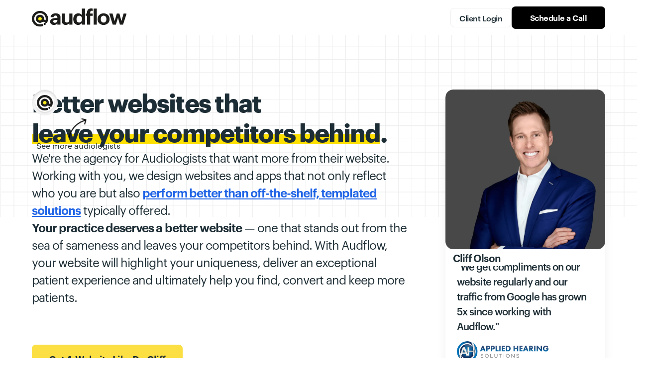

--- FILE ---
content_type: text/html
request_url: https://audflow.com/
body_size: 16560
content:
<!DOCTYPE html><!-- Last Published: Mon Jan 05 2026 05:15:56 GMT+0000 (Coordinated Universal Time) --><html data-wf-domain="audflow.com" data-wf-page="663c8f78dabd06f23ae6de37" data-wf-site="663c8f78dabd06f23ae6de36" lang="en"><head><meta charset="utf-8"/><title>Better Websites for Audiologists | Audflow</title><meta content="Stand out from competitors with a unique website that delivers an exceptional patient experience. Find, convert, and retain more patients with Audflow." name="description"/><meta content="Better Websites for Audiologists | Audflow" property="og:title"/><meta content="Stand out from competitors with a unique website that delivers an exceptional patient experience. Find, convert, and retain more patients with Audflow." property="og:description"/><meta content="https://cdn.prod.website-files.com/663c8f78dabd06f23ae6de36/665443d44fda68e2bc82d565_2.png" property="og:image"/><meta content="Better Websites for Audiologists | Audflow" property="twitter:title"/><meta content="Stand out from competitors with a unique website that delivers an exceptional patient experience. Find, convert, and retain more patients with Audflow." property="twitter:description"/><meta content="https://cdn.prod.website-files.com/663c8f78dabd06f23ae6de36/665443d44fda68e2bc82d565_2.png" property="twitter:image"/><meta property="og:type" content="website"/><meta content="summary_large_image" name="twitter:card"/><meta content="width=device-width, initial-scale=1" name="viewport"/><link href="https://cdn.prod.website-files.com/663c8f78dabd06f23ae6de36/css/aud-new-playground.shared.d6ba992e6.min.css" rel="stylesheet" type="text/css"/><script src="https://use.typekit.net/hwj3hsu.js" type="text/javascript"></script><script type="text/javascript">try{Typekit.load();}catch(e){}</script><script type="text/javascript">!function(o,c){var n=c.documentElement,t=" w-mod-";n.className+=t+"js",("ontouchstart"in o||o.DocumentTouch&&c instanceof DocumentTouch)&&(n.className+=t+"touch")}(window,document);</script><link href="https://cdn.prod.website-files.com/663c8f78dabd06f23ae6de36/663c90f8adde4494e200141a_favicon-32x32.png" rel="shortcut icon" type="image/x-icon"/><link href="https://cdn.prod.website-files.com/663c8f78dabd06f23ae6de36/679c53537d9046f26ec15a6d_audflow-webclip.webp" rel="apple-touch-icon"/><link href="https://audflow.com" rel="canonical"/><!-- Keep this css code to improve the font quality-->
<style>
  * {
  -webkit-font-smoothing: antialiased;
  -moz-osx-font-smoothing: grayscale;
  -o-font-smoothing: antialiased;
}
</style>

<style>
  html { font-size: 1.125rem; }
  @media screen and (max-width:1920px) { html { font-size: calc(0.625rem + 0.41666666666666674vw); } }
  @media screen and (max-width:1440px) { html { font-size: calc(0.8126951092611863rem + 0.20811654526534862vw); } }
  @media screen and (max-width:479px) { html { font-size: calc(0.7494769874476988rem + 0.8368200836820083vw); } }
</style>

<script defer data-domain="audflow.com" src="https://plausible.io/js/script.js"></script></head><body class="body"><div class="page-wrapper"><div class="global-styles w-embed"><style>

/* Set color style to inherit */
.inherit-color * {
    color: inherit;
}

/* Focus state style for keyboard navigation for the focusable elements */
*[tabindex]:focus-visible,
  input[type="file"]:focus-visible {
   outline: 0.125rem solid #4d65ff;
   outline-offset: 0.125rem;
}

/* Get rid of top margin on first element in any rich text element */
.w-richtext > :not(div):first-child, .w-richtext > div:first-child > :first-child {
  margin-top: 0 !important;
}

/* Get rid of bottom margin on last element in any rich text element */
.w-richtext>:last-child, .w-richtext ol li:last-child, .w-richtext ul li:last-child {
	margin-bottom: 0 !important;
}

/* Prevent all click and hover interaction with an element */
.pointer-events-off {
	pointer-events: none;
}

/* Enables all click and hover interaction with an element */
.pointer-events-on {
  pointer-events: auto;
}

/* Create a class of .div-square which maintains a 1:1 dimension of a div */
.div-square::after {
	content: "";
	display: block;
	padding-bottom: 100%;
}

/* Make sure containers never lose their center alignment */
.container-medium,.container-small, .container-large {
	margin-right: auto !important;
  margin-left: auto !important;
}

/* 
Make the following elements inherit typography styles from the parent and not have hardcoded values. 
Important: You will not be able to style for example "All Links" in Designer with this CSS applied.
Uncomment this CSS to use it in the project. Leave this message for future hand-off.
*/
/*
a,
.w-input,
.w-select,
.w-tab-link,
.w-nav-link,
.w-dropdown-btn,
.w-dropdown-toggle,
.w-dropdown-link {
  color: inherit;
  text-decoration: inherit;
  font-size: inherit;
}
*/

/* Apply "..." after 3 lines of text */
.text-style-3lines {
	display: -webkit-box;
	overflow: hidden;
	-webkit-line-clamp: 3;
	-webkit-box-orient: vertical;
}

/* Apply "..." after 2 lines of text */
.text-style-2lines {
	display: -webkit-box;
	overflow: hidden;
	-webkit-line-clamp: 2;
	-webkit-box-orient: vertical;
}

/* Adds inline flex display */
.display-inlineflex {
  display: inline-flex;
}

/* These classes are never overwritten */
.hide {
  display: none !important;
}

@media screen and (max-width: 991px) {
    .hide, .hide-tablet {
        display: none !important;
    }
}
  @media screen and (max-width: 767px) {
    .hide-mobile-landscape{
      display: none !important;
    }
}
  @media screen and (max-width: 479px) {
    .hide-mobile{
      display: none !important;
    }
}
 
.margin-0 {
  margin: 0rem !important;
}
  
.padding-0 {
  padding: 0rem !important;
}

.spacing-clean {
padding: 0rem !important;
margin: 0rem !important;
}

.margin-top {
  margin-right: 0rem !important;
  margin-bottom: 0rem !important;
  margin-left: 0rem !important;
}

.padding-top {
  padding-right: 0rem !important;
  padding-bottom: 0rem !important;
  padding-left: 0rem !important;
}
  
.margin-right {
  margin-top: 0rem !important;
  margin-bottom: 0rem !important;
  margin-left: 0rem !important;
}

.padding-right {
  padding-top: 0rem !important;
  padding-bottom: 0rem !important;
  padding-left: 0rem !important;
}

.margin-bottom {
  margin-top: 0rem !important;
  margin-right: 0rem !important;
  margin-left: 0rem !important;
}

.padding-bottom {
  padding-top: 0rem !important;
  padding-right: 0rem !important;
  padding-left: 0rem !important;
}

.margin-left {
  margin-top: 0rem !important;
  margin-right: 0rem !important;
  margin-bottom: 0rem !important;
}
  
.padding-left {
  padding-top: 0rem !important;
  padding-right: 0rem !important;
  padding-bottom: 0rem !important;
}
  
.margin-horizontal {
  margin-top: 0rem !important;
  margin-bottom: 0rem !important;
}

.padding-horizontal {
  padding-top: 0rem !important;
  padding-bottom: 0rem !important;
}

.margin-vertical {
  margin-right: 0rem !important;
  margin-left: 0rem !important;
}
  
.padding-vertical {
  padding-right: 0rem !important;
  padding-left: 0rem !important;
}

/* Apply "..." at 100% width */
.truncate-width { 
		width: 100%; 
    white-space: nowrap; 
    overflow: hidden; 
    text-overflow: ellipsis; 
}
/* Removes native scrollbar */
.no-scrollbar {
    -ms-overflow-style: none;
    overflow: -moz-scrollbars-none; 
}

.no-scrollbar::-webkit-scrollbar {
    display: none;
}

</style></div><div data-animation="default" class="navbar1_component w-nav" data-easing2="ease" fs-scrolldisable-element="smart-nav" data-easing="ease" data-collapse="medium" data-w-id="71bc1da9-0267-78fc-dfca-4b2d926e451a" role="banner" data-duration="400"><div class="navbar1_container"><a href="/" aria-current="page" class="navbar1_logo-link w-nav-brand w--current"><img src="https://cdn.prod.website-files.com/663c8f78dabd06f23ae6de36/664c68c114d0ca004c950f05_audflow-graphik_1.svg" loading="lazy" alt="" class="navbar1_logo"/></a><nav role="navigation" class="navbar1_menu is-page-height-tablet w-nav-menu"><div class="navbar1_menu-buttons"><div class="heading-style-h5 hide-desktop">Services</div><div class="hide-desktop w-dyn-list"><div role="list" class="navbar_services-wrapper w-dyn-items"><div role="listitem" class="w-dyn-item"><a href="#" class="navbar_link-wrapper w-inline-block"><div>Web Design</div></a></div><div role="listitem" class="w-dyn-item"><a href="#" class="navbar_link-wrapper w-inline-block"><div>SEO + Google</div></a></div><div role="listitem" class="w-dyn-item"><a href="#" class="navbar_link-wrapper w-inline-block"><div>Smartphone App</div></a></div><div role="listitem" class="w-dyn-item"><a href="#" class="navbar_link-wrapper w-inline-block"><div>Patient Help Center</div></a></div></div></div><div class="navbar_right-wrapper"><a href="https://portal.audflow.com/" target="_blank" class="navbar_link-wrapper w-inline-block"><div>Client Login</div></a><a href="/schedule-a-call" class="button is-small is-navbar w-button">Schedule a Call</a></div></div></nav><div class="navbar1_menu-button w-nav-button"><div class="menu-icon1"><div class="menu-icon1_line-top"></div><div class="menu-icon1_line-middle"><div class="menu-icon_line-middle-inner"></div></div><div class="menu-icon1_line-bottom"></div></div></div></div></div><main class="main-wrapper"><header class="section_home_header"><img loading="lazy" src="https://cdn.prod.website-files.com/663c8f78dabd06f23ae6de36/6645b8942c76c96b5ea93793_footer%20grid%20final.svg" alt="" class="hero_bg"/><div class="hero-gradient hero"></div><div class="padding-global"><div class="container-large relative"><div class="padding-section-large bottom-small"><div class="home_header_component-wrapper"><div class="home_header_text-wrapper"><div class="home_header_container-relative"><h1 class="heading-style-h1 home">Better websites that <span class="test-highlight">leave your competitors behind</span>.<br/></h1><p class="text-size-xlarge">We&#x27;re the agency for Audiologists that want more from their website. Working with you, we design websites and apps that not only reflect who you are but also <a href="#break-free" class="text-weight-bold">perform better than off-the-shelf, templated solutions</a> typically offered.  <br/></p><p class="text-size-xlarge"><strong class="text-weight-bold">Your practice deserves a better website</strong> — one that stands out from the sea of sameness and leaves your competitors behind. With Audflow, your website will highlight your uniqueness, deliver an exceptional patient experience and ultimately help you find, convert and keep more patients. <br/></p><div class="recycle_button-container"><div class="reycle_button-wrapper"><div id="cycleTabsButton" data-w-id="2f819c9c-79f9-1321-76e1-1f98a56e8405" class="recycle_button"><div class="icon-embed-small recycle-button w-embed"><?xml version="1.0" encoding="UTF-8"?><svg id="Layer_2" xmlns="http://www.w3.org/2000/svg" viewBox="0 0 457.22 456.22"><defs><style>.cls-1{fill:#f4e725;}.cls-1,.cls-2,.cls-3{stroke-width:0px;}.cls-2{fill:#010101;}.cls-3{fill:#1e1e1c;}</style></defs><g id="Layer_1-2"><circle class="cls-1" cx="228.69" cy="228.04" r="73.44"/><path class="cls-2" d="M360.31,406.92c-11.78,0-22.4-7.56-26.32-18.62-2.47-6.98-2.04-14.54,1.16-21.23,3.2-6.69,8.87-11.78,15.85-14.25,2.91-1.02,6.11-1.6,9.16-1.6,11.78,0,22.4,7.56,26.32,18.62,2.47,6.98,2.04,14.54-1.16,21.23s-8.87,11.78-15.85,14.25c-2.91,1.02-6.11,1.6-9.16,1.6Z"/><path class="cls-3" d="M228.55,456.22c-40.28,0-79.84-10.62-114.6-30.83-56.43-32.58-96.28-87.99-109.37-151.98C-16.65,170.3,37.59,63.99,133.43,20.51,163.54,6.84,195.39,0,228.55,0s62.97,6.54,92.06,19.34c59.19,26.03,104.86,76.06,125.07,137.29,19.05,57.59,14.4,119.4-13.09,173.94-5.53,10.76-14.4,15.13-19.2,16.72-3.34,1.02-6.84,1.6-10.18,1.6-4.07,0-8.14-.73-11.93-2.33l-77.08-38.25-2.91,2.76c-13.53,13.09-29.52,22.69-47.41,28.36-11.34,3.64-23.27,5.53-35.34,5.53-40.43,0-78.39-20.8-99.04-54.25-19.34-31.12-23.27-68.5-11.05-102.38,12.36-33.89,38.98-59.92,73.3-71.26,12.07-3.93,24.43-5.82,36.94-5.82,21.81,0,43.19,6.11,61.81,17.45,29.23,18.03,49.01,48.14,54.25,82.46,1.6,10.91,1.45,22.4-.58,34.32l-.58,3.34,42.32,21.38,1.31-6.98c7.42-35.05,2.91-72.43-12.65-105.58-27.05-56.86-82.32-92.2-144.41-92.2-17.89,0-35.92,3.05-53.52,8.87-84.06,28.21-129.73,119.84-101.8,204.33,22.11,66.75,83.91,111.69,153.87,111.69,17.02,0,34.03-2.76,50.32-8.14,3.64-1.16,7.42-1.75,11.05-1.75,4.94,0,9.6,1.02,13.96,3.05,8.14,3.64,14.54,10.76,17.31,19.63,5.67,17.45-3.78,35.78-21.52,41.59-22.98,7.56-46.97,11.34-71.26,11.34v.15ZM228.98,176.99c-5.67,0-11.2.87-16.43,2.76-20.8,6.84-34.76,26.18-34.76,48.14,0,5.38.87,10.76,2.62,16.14,6.98,20.94,26.47,35.19,48.43,35.19,5.24,0,10.47-.87,15.42-2.47,12.94-4.36,23.41-13.38,29.52-25.6,6.11-12.07,7.13-25.89,2.91-38.98-4.36-13.23-13.38-23.85-25.31-29.96-6.84-3.49-14.4-5.24-22.4-5.24Z"/></g></svg></div></div><div class="help_text-wrap"><div class="lottie-arrow" data-w-id="2f819c9c-79f9-1321-76e1-1f98a56e8408" data-animation-type="lottie" data-src="https://cdn.prod.website-files.com/663c8f78dabd06f23ae6de36/66444726392bbf340dec8050_lottie-arrow.json" data-loop="0" data-direction="1" data-autoplay="1" data-is-ix2-target="0" data-renderer="svg" data-default-duration="2.16883541383036" data-duration="0"></div><div>See more audiologists</div></div></div></div></div></div><div data-current="Cliff Olson" data-easing="ease-out-cubic" data-duration-in="150" data-duration-out="150" class="home_header_component w-tabs"><div class="home_header_tabs-menu hide w-tab-menu"><a data-w-tab="Cliff Olson" class="tab-link w-inline-block w-tab-link w--current"><div>Applied Hearing</div></a><a data-w-tab="Angela Alexander" class="tab-link w-inline-block w-tab-link"><div>APD Support</div></a><a data-w-tab="Tom Goyne" class="tab-link w-inline-block w-tab-link"><div>Aberdeen Audiology</div></a></div><div class="home_header_tabs-content w-tab-content"><div data-w-tab="Cliff Olson" class="home_header_tab w-tab-pane w--tab-active"><div class="tab_content-wrapper"><div class="margin-top margin-medium"><div class="button-group"><a data-form="Multi Step Form Custom Attribute" data-w-id="bc1cd160-f3d8-a7e7-12ac-01411095cae7" href="/schedule-a-call" class="button w-inline-block"><div class="button_text">Get A Website Like Dr. Cliff</div><div class="button_bg"></div><div class="button_outline"></div></a></div></div><div id="w-node-f56153b6-9bc1-005d-4c19-9cb93f1adb1f-3ae6de37" class="website_container-wrapper"><div class="tab_website-container shadow-large new"><div class="tab_website-image_wrapper"><img sizes="(max-width: 1080px) 100vw, 1080px" srcset="https://cdn.prod.website-files.com/663c8f78dabd06f23ae6de36/664cbe1c29d88ac76bd9480e_Dr.%20Cliff-p-500.webp 500w, https://cdn.prod.website-files.com/663c8f78dabd06f23ae6de36/664cbe1c29d88ac76bd9480e_Dr.%20Cliff-p-800.webp 800w, https://cdn.prod.website-files.com/663c8f78dabd06f23ae6de36/664cbe1c29d88ac76bd9480e_Dr.%20Cliff.webp 1080w" alt="" src="https://cdn.prod.website-files.com/663c8f78dabd06f23ae6de36/664cbe1c29d88ac76bd9480e_Dr.%20Cliff.webp" loading="lazy" class="tab_website-image new"/><div class="new-title-test"><span class="tab1_testimonial-name">Cliff Olson</span></div></div><div class="tab_website_text-wrapper new"><p class="text-size-xlarge testimonial new">&quot;We get compliments on our website regularly and our traffic from Google has grown 5x since working with Audflow.&quot; </p><img loading="eager" src="https://cdn.prod.website-files.com/663c8f78dabd06f23ae6de36/664725afc6f7e84174ae8d41_applied%20logo.svg" alt="" class="new-logo-test"/></div></div><div class="tab_website-container shadow-large absolute-2 new"><div class="test-wrapper"><img sizes="(max-width: 767px) 100vw, 682.0028076171875px" srcset="https://cdn.prod.website-files.com/663c8f78dabd06f23ae6de36/663dd2060ba9b530b70ccb60_tom%20goyne-p-500.webp 500w, https://cdn.prod.website-files.com/663c8f78dabd06f23ae6de36/663dd2060ba9b530b70ccb60_tom%20goyne.webp 682w" alt="" src="https://cdn.prod.website-files.com/663c8f78dabd06f23ae6de36/663dd2060ba9b530b70ccb60_tom%20goyne.webp" loading="lazy" class="tab_website-image new"/><div class="white-block"></div></div><div class="tab_website_text-wrapper new"><p class="text-size-large">Lorem ipsum dolor sit amet, consectetur adipiscing elit. Suspendisse varius enim in eros elementum tristique. Duis cursus, mi quis viverra ornare.</p></div></div><div class="tab_website-container shadow-large absolute-1 new"><div class="test-wrapper"><img loading="lazy" src="https://cdn.prod.website-files.com/663c8f78dabd06f23ae6de36/664cbe3167bbdad22fa1fda3_Audiologist%20Angela%20Alexander.webp" alt="" class="tab_website-image new opacity"/><div class="white-block"></div></div><div class="tab_website_text-wrapper new"><p class="text-size-large">Lorem ipsum dolor sit amet, consectetur adipiscing elit. Suspendisse varius enim in eros elementum tristique. Duis cursus, mi quis viverra ornare.</p></div></div></div></div></div><div data-w-tab="Angela Alexander" class="home_header_tab w-tab-pane"><div class="tab_content-wrapper"><div class="margin-top margin-medium"><div class="button-group"><a data-form="Multi Step Form Custom Attribute" data-w-id="bc1cd160-f3d8-a7e7-12ac-01411095cae7" href="/schedule-a-call" class="button w-inline-block"><div class="button_text">Get A Website Like Dr. Alexander</div><div class="button_bg"></div><div class="button_outline"></div></a></div></div><div id="w-node-_69c314be-50bb-a084-c4bc-1dce53655659-3ae6de37" class="website_container-wrapper"><div class="tab_website-container shadow-large new"><div class="tab_website-image_wrapper"><img sizes="100vw" srcset="https://cdn.prod.website-files.com/663c8f78dabd06f23ae6de36/663dd14be5818af51a155189_angela-crop-p-500.webp 500w, https://cdn.prod.website-files.com/663c8f78dabd06f23ae6de36/663dd14be5818af51a155189_angela-crop.webp 682w" alt="" src="https://cdn.prod.website-files.com/663c8f78dabd06f23ae6de36/663dd14be5818af51a155189_angela-crop.webp" loading="lazy" class="tab_website-image new"/><div class="new-title-test"><span class="tab1_testimonial-name">Angela Alexander</span></div></div><div class="tab_website_text-wrapper new"><p class="text-size-xlarge testimonial new">&quot;I&#x27;ve received so many compliments on our new website and our traffic is up 46% in 6 months!&quot;</p><img loading="eager" src="https://cdn.prod.website-files.com/663c8f78dabd06f23ae6de36/66d868441cfe4f6abd56df14_apd%20support.svg" alt="" class="new-logo-test apd"/></div></div><div class="tab_website-container shadow-large absolute-1 new"><div class="test-wrapper"><img sizes="100vw" srcset="https://cdn.prod.website-files.com/663c8f78dabd06f23ae6de36/663dd2060ba9b530b70ccb60_tom%20goyne-p-500.webp 500w, https://cdn.prod.website-files.com/663c8f78dabd06f23ae6de36/663dd2060ba9b530b70ccb60_tom%20goyne.webp 682w" alt="" src="https://cdn.prod.website-files.com/663c8f78dabd06f23ae6de36/663dd2060ba9b530b70ccb60_tom%20goyne.webp" loading="lazy" class="tab_website-image new"/><div class="white-block"></div></div><div class="tab_website_text-wrapper new"><p class="text-size-large">Lorem ipsum dolor sit amet, consectetur adipiscing elit. Suspendisse varius enim in eros elementum tristique. Duis cursus, mi quis viverra ornare.</p></div></div><div class="tab_website-container shadow-large absolute-2 new"><div class="test-wrapper"><img loading="lazy" src="https://cdn.prod.website-files.com/663c8f78dabd06f23ae6de36/664cbe3167bbdad22fa1fda3_Audiologist%20Angela%20Alexander.webp" alt="" class="tab_website-image new opacity"/><div class="white-block"></div></div><div class="tab_website_text-wrapper new"><p class="text-size-large">Lorem ipsum dolor sit amet, consectetur adipiscing elit. Suspendisse varius enim in eros elementum tristique. Duis cursus, mi quis viverra ornare.</p></div></div></div></div></div><div data-w-tab="Tom Goyne" class="home_header_tab w-tab-pane"><div class="tab_content-wrapper"><div class="margin-top margin-medium"><div class="button-group"><a data-form="Multi Step Form Custom Attribute" data-w-id="bc1cd160-f3d8-a7e7-12ac-01411095cae7" href="/schedule-a-call" class="button w-inline-block"><div class="button_text">Get A Website Like Dr. Goyne</div><div class="button_bg"></div><div class="button_outline"></div></a></div></div><div id="w-node-_3ecec199-cbef-3076-38cc-0deafe79c089-3ae6de37" class="website_container-wrapper"><div class="tab_website-container shadow-large new"><div class="tab_website-image_wrapper"><img sizes="100vw" srcset="https://cdn.prod.website-files.com/663c8f78dabd06f23ae6de36/663dd2060ba9b530b70ccb60_tom%20goyne-p-500.webp 500w, https://cdn.prod.website-files.com/663c8f78dabd06f23ae6de36/663dd2060ba9b530b70ccb60_tom%20goyne.webp 682w" alt="" src="https://cdn.prod.website-files.com/663c8f78dabd06f23ae6de36/663dd2060ba9b530b70ccb60_tom%20goyne.webp" loading="lazy" class="tab_website-image new"/><div class="new-title-test"><span class="tab1_testimonial-name">Tom Goyne</span></div></div><div class="tab_website_text-wrapper new"><p class="text-size-xlarge testimonial new">&quot;Our site finally reflects our brand. We&#x27;ve received many compliments from patients since launch.&quot;</p><img loading="eager" src="https://cdn.prod.website-files.com/663c8f78dabd06f23ae6de36/66d868f61faf236b9f7845a2_aberdeen-audiology.svg" alt="" class="new-logo-test apd"/></div></div><div class="tab_website-container shadow-large absolute-1 new"><div class="test-wrapper"><img sizes="100vw" srcset="https://cdn.prod.website-files.com/663c8f78dabd06f23ae6de36/663dd14be5818af51a155189_angela-crop-p-500.webp 500w, https://cdn.prod.website-files.com/663c8f78dabd06f23ae6de36/663dd14be5818af51a155189_angela-crop.webp 682w" alt="" src="https://cdn.prod.website-files.com/663c8f78dabd06f23ae6de36/663dd14be5818af51a155189_angela-crop.webp" loading="lazy" class="tab_website-image new"/><div class="white-block"></div></div><div class="tab_website_text-wrapper new"><p class="text-size-large">Lorem ipsum dolor sit amet, consectetur adipiscing elit. Suspendisse varius enim in eros elementum tristique. Duis cursus, mi quis viverra ornare.</p></div></div><div class="tab_website-container shadow-large absolute-2 new"><div class="test-wrapper"><img sizes="100vw" srcset="https://cdn.prod.website-files.com/663c8f78dabd06f23ae6de36/663dca9bc69b4b071e7e30aa_cliffwebp-p-500.webp 500w, https://cdn.prod.website-files.com/663c8f78dabd06f23ae6de36/663dca9bc69b4b071e7e30aa_cliffwebp.webp 682w" alt="" src="https://cdn.prod.website-files.com/663c8f78dabd06f23ae6de36/663dca9bc69b4b071e7e30aa_cliffwebp.webp" loading="lazy" class="tab_website-image new opacity"/><div class="white-block"></div></div><div class="tab_website_text-wrapper new"><p class="text-size-large">Lorem ipsum dolor sit amet, consectetur adipiscing elit. Suspendisse varius enim in eros elementum tristique. Duis cursus, mi quis viverra ornare.</p></div></div></div></div></div></div></div></div></div></div></div></header><section class="section_home_websites"><div class="padding-section-small bottom-medium"><div class="w-layout-grid home_websites_component"><a href="/case-studies/audiologic-solutions" class="home_websites_item left w-inline-block"><div class="home_websites_image-wrapper"><img sizes="(max-width: 1600px) 100vw, 1600px" srcset="https://cdn.prod.website-files.com/663c8f78dabd06f23ae6de36/6641eb61ccf83ebb153bab91_Audiologic%20After-p-500.webp 500w, https://cdn.prod.website-files.com/663c8f78dabd06f23ae6de36/6641eb61ccf83ebb153bab91_Audiologic%20After-p-800.webp 800w, https://cdn.prod.website-files.com/663c8f78dabd06f23ae6de36/6641eb61ccf83ebb153bab91_Audiologic%20After-p-1080.webp 1080w, https://cdn.prod.website-files.com/663c8f78dabd06f23ae6de36/6641eb61ccf83ebb153bab91_Audiologic%20After.webp 1600w" alt="" src="https://cdn.prod.website-files.com/663c8f78dabd06f23ae6de36/6641eb61ccf83ebb153bab91_Audiologic%20After.webp" loading="lazy" class="home_websites_image shadow-xlarge"/><div class="home_websites_image-gradient"></div><div class="home_websites_button-text">Audiologic Solutions <br/>Case Study</div><div class="home_websites_arrow-text-wrapper"><div class="website-text">View Case Study</div><div class="home_testimonial_arrow shadow-medium case-study"><div class="icon-embed-xsmall w-embed"><svg xmlns="http://www.w3.org/2000/svg" xmlns:xlink="http://www.w3.org/1999/xlink" aria-hidden="true" role="img" class="iconify iconify--ph" width="100%" height="100%" preserveAspectRatio="xMidYMid meet" viewBox="0 0 256 256"><g fill="currentColor"><path d="M136 224v-48H48a8 8 0 0 1-8-8V88a8 8 0 0 1 8-8h88V32l96 96Z" opacity=".2"></path><path d="m237.66 122.34l-96-96A8 8 0 0 0 128 32v40H48a16 16 0 0 0-16 16v80a16 16 0 0 0 16 16h80v40a8 8 0 0 0 13.66 5.66l96-96a8 8 0 0 0 0-11.32M144 204.69V176a8 8 0 0 0-8-8H48V88h88a8 8 0 0 0 8-8V51.31L220.69 128Z"></path></g></svg></div></div></div></div></a><a href="/case-studies/applied-hearing" class="home_websites_item middle w-inline-block"><div class="home_websites_image-wrapper"><img sizes="(max-width: 991px) 100vw, 899.9786376953125px" srcset="https://cdn.prod.website-files.com/663c8f78dabd06f23ae6de36/664197cdb26190442f881ba6_Applied%20Hearing-p-500.webp 500w, https://cdn.prod.website-files.com/663c8f78dabd06f23ae6de36/664197cdb26190442f881ba6_Applied%20Hearing-p-800.webp 800w, https://cdn.prod.website-files.com/663c8f78dabd06f23ae6de36/664197cdb26190442f881ba6_Applied%20Hearing.webp 900w" alt="" src="https://cdn.prod.website-files.com/663c8f78dabd06f23ae6de36/664197cdb26190442f881ba6_Applied%20Hearing.webp" loading="lazy" class="home_websites_image shadow-xlarge"/><div class="home_websites_arrow-text-wrapper"><div class="website-text">View Case Study</div><div class="home_testimonial_arrow shadow-medium case-study"><div class="icon-embed-xsmall w-embed"><svg xmlns="http://www.w3.org/2000/svg" xmlns:xlink="http://www.w3.org/1999/xlink" aria-hidden="true" role="img" class="iconify iconify--ph" width="100%" height="100%" preserveAspectRatio="xMidYMid meet" viewBox="0 0 256 256"><g fill="currentColor"><path d="M136 224v-48H48a8 8 0 0 1-8-8V88a8 8 0 0 1 8-8h88V32l96 96Z" opacity=".2"></path><path d="m237.66 122.34l-96-96A8 8 0 0 0 128 32v40H48a16 16 0 0 0-16 16v80a16 16 0 0 0 16 16h80v40a8 8 0 0 0 13.66 5.66l96-96a8 8 0 0 0 0-11.32M144 204.69V176a8 8 0 0 0-8-8H48V88h88a8 8 0 0 0 8-8V51.31L220.69 128Z"></path></g></svg></div></div></div><div class="home_websites_image-gradient"></div><div class="home_websites_button-text">Applied Hearing <br/>Case Study</div></div></a><a href="/case-studies/pro-hearing-services" class="home_websites_item right w-inline-block"><div class="home_websites_image-wrapper"><img sizes="(max-width: 991px) 100vw, 899.9786376953125px" srcset="https://cdn.prod.website-files.com/663c8f78dabd06f23ae6de36/664c162f7f92069dd2bf7f24_pro-hearing-p-500.webp 500w, https://cdn.prod.website-files.com/663c8f78dabd06f23ae6de36/664c162f7f92069dd2bf7f24_pro-hearing-p-800.webp 800w, https://cdn.prod.website-files.com/663c8f78dabd06f23ae6de36/664c162f7f92069dd2bf7f24_pro-hearing.webp 900w" alt="" src="https://cdn.prod.website-files.com/663c8f78dabd06f23ae6de36/664c162f7f92069dd2bf7f24_pro-hearing.webp" loading="lazy" class="home_websites_image shadow-xlarge"/><div class="home_websites_image-gradient"></div><div class="home_websites_button-text">Pro Hearing Services <br/>Case Study</div><div class="home_websites_arrow-text-wrapper"><div class="website-text">View Case Study</div><div class="home_testimonial_arrow shadow-medium case-study"><div class="icon-embed-xsmall w-embed"><svg xmlns="http://www.w3.org/2000/svg" xmlns:xlink="http://www.w3.org/1999/xlink" aria-hidden="true" role="img" class="iconify iconify--ph" width="100%" height="100%" preserveAspectRatio="xMidYMid meet" viewBox="0 0 256 256"><g fill="currentColor"><path d="M136 224v-48H48a8 8 0 0 1-8-8V88a8 8 0 0 1 8-8h88V32l96 96Z" opacity=".2"></path><path d="m237.66 122.34l-96-96A8 8 0 0 0 128 32v40H48a16 16 0 0 0-16 16v80a16 16 0 0 0 16 16h80v40a8 8 0 0 0 13.66 5.66l96-96a8 8 0 0 0 0-11.32M144 204.69V176a8 8 0 0 0-8-8H48V88h88a8 8 0 0 0 8-8V51.31L220.69 128Z"></path></g></svg></div></div></div></div></a></div></div></section><section id="break-free" class="section_home_compare background-color-secondary"><div class="padding-global"><div class="container-large"><div class="padding-section-medium top-small"><div class="margin-bottom margin-xxlarge"><div class="w-layout-grid home_compare_component max-width-custom"><div class="home_compare_content-left"><h1 class="heading-style-h2"><span class="test-highlight">Break free</span> from your agency&#x27;s stock website template and get something truly custom. </h1></div><div class="home_compare_content-right"><div class="margin-bottom margin-medium"><p class="text-size-xlarge"><strong class="text-weight-bold">Before Audflow:</strong> You&#x27;ve probably struggled with generic, templated websites that failed to capture your identity and didn&#x27;t perform as well as you&#x27;d hoped. You&#x27;ve been lost in the sea of sameness, unable to stand out from competitors, leading to missed opportunities to attract and retain patients.<br/><br/>‍<strong class="text-weight-bold">After Audflow: </strong>Get a custom-designed website that truly reflects your practice&#x27;s uniqueness and outperforms stock templates. Your new site stands out from competitors, offering an exceptional patient experience that helps you find, convert, and keep more patients, driving your practice to new heights.<br/><br/>Click below to see what a website looks like before and after Audflow:</p></div></div></div></div><div data-current="Tab 2" data-easing="ease" data-duration-in="300" data-duration-out="100" class="layout405_component w-tabs"><div class="layout405_tabs-menu no-scrollbar w-tab-menu"><a data-w-tab="Tab 1" class="layout405_tab-link w-inline-block w-tab-link"><div>Website Before Audflow</div></a><a data-w-tab="Tab 2" class="layout405_tab-link w-inline-block w-tab-link w--current"><div>Website After Audflow</div></a></div><div class="layout405_tabs-content w-tab-content"><div data-w-tab="Tab 1" class="layout405_tab-pane w-tab-pane"><div class="layout405_tab-wrapper"><div class="layout405_image-wrapper"><img sizes="100vw" srcset="https://cdn.prod.website-files.com/663c8f78dabd06f23ae6de36/6641e9ea976f42c7dde6df07_Audiologic%20Before-p-500.webp 500w, https://cdn.prod.website-files.com/663c8f78dabd06f23ae6de36/6641e9ea976f42c7dde6df07_Audiologic%20Before-p-800.webp 800w, https://cdn.prod.website-files.com/663c8f78dabd06f23ae6de36/6641e9ea976f42c7dde6df07_Audiologic%20Before-p-1080.webp 1080w, https://cdn.prod.website-files.com/663c8f78dabd06f23ae6de36/6641e9ea976f42c7dde6df07_Audiologic%20Before.webp 1600w" alt="" src="https://cdn.prod.website-files.com/663c8f78dabd06f23ae6de36/6641e9ea976f42c7dde6df07_Audiologic%20Before.webp" loading="eager" class="layout405_image shadow-xlarge"/><div data-w-id="2f819c9c-79f9-1321-76e1-1f98a56e849a" class="layout405_comment-3 hide-mobile-landscape"><div class="comment-arrow _3 w-embed"><?xml version="1.0" encoding="UTF-8"?><svg id="Layer_2" xmlns="http://www.w3.org/2000/svg" viewBox="0 0 114.34 248.44"><defs><style>.cls-1{fill:currentColor;stroke-width:0px;}</style></defs><g id="Layer_1-2"><path class="cls-1" d="M.54,226.97c.24,5.82-1.54,17.24,4.86,20.53,7.45,3.82,12.14-4.81,16-9.56,6.22-7.64,13.19-14.65,20.56-21.17,3.12-2.77,2.21-7-.58-9.28,3.14-3.1,3.25-9.05-2.17-10.01-2.22-.39-4.44-.82-6.65-1.26.1-.21.19-.43.27-.66,22.52-63.86,49.49-126.03,80.75-186.09,3.63-6.97-6.81-13.47-10.47-6.44-31.75,60.99-59.19,124.16-82.05,189-.19.55-.3,1.07-.35,1.57-4.29-1.03-8.56-2.14-12.81-3.36-3.7-1.06-7.89,1.66-7.9,5.67-.04,10.35.11,20.7.53,31.05ZM26.01,214.81c-.25.24-.49.49-.74.74-.16-.35-.32-.7-.46-1.04.4.1.8.2,1.2.3ZM15.84,225.61c-.97,1.12-1.92,2.25-2.87,3.39-.02.03-.05.07-.08.1-.08-1.79-.13-3.59-.19-5.38,1.07.58,2.11,1.21,3.14,1.88Z"/></g></svg></div><div class="comment-text yellow">CTA IS NOT VISIBLE ENOUGH</div></div><div data-w-id="2f819c9c-79f9-1321-76e1-1f98a56e849e" class="layout405_comment-2 hide-mobile-landscape"><div class="comment-arrow _2 w-embed"><?xml version="1.0" encoding="UTF-8"?><svg id="Layer_2" xmlns="http://www.w3.org/2000/svg" viewBox="0 0 263.83 99.6"><defs><style>.cls-1{fill:currentColor;stroke-width:0px;}</style></defs><g id="Layer_1-2"><path class="cls-1" d="M48.8,83.91c78.41,19.38,164.58-11,213.8-74.93,4.81-6.25-5.68-12.66-10.47-6.44-45.7,59.36-127.16,87.55-199.8,69.59-7.65-1.89-11.24,9.87-3.53,11.77h0Z"/><path class="cls-1" d="M45.5,56.55c-3.29,11.76-6.59,23.53-9.88,35.29,3.46-.81,6.92-1.62,10.38-2.43-11.34-9.96-23.48-18.78-36.56-26.32.89,2.33,1.78,4.67,2.67,7,.18-.41.36-.82.54-1.23-1.01,1.23-2.03,2.45-3.04,3.68,2.46-1.43,6.31-1.28,9.09-1.67,3.88-.55,7.75-1.1,11.63-1.65,7.32-1.04,14.64-2.07,21.97-3.11-.9-4-1.8-7.99-2.7-11.99-10.79,3.32-16.93,13.03-15.2,24.21,3.49-1.85,6.99-3.69,10.49-5.54-3.17-3.92-6.34-7.84-9.51-11.76-2.09-2.59-6.39-2.44-8.68-.3-3.96,3.68-5.53,8.56-3.93,13.78.88,2.87,2.88,4.39,5.78,4.79,2.75.38,5.13,1.1,7.72,2.03,7.44,2.69,10.95-9.08,3.53-11.77-3.57-1.29-7.07-2.03-10.82-2.54,1.93,1.6,3.85,3.19,5.78,4.79.11-.7.21-1.4.32-2.1-2.89-.1-5.79-.2-8.68-.3,3.17,3.92,6.34,7.84,9.51,11.76,4.12,5.1,11.34-.01,10.49-5.54-.65-4.19,1.84-8.26,5.92-9.52,7.59-2.34,5.14-13.1-2.7-11.99-9.91,1.4-19.81,2.81-29.72,4.21-7.48,1.06-16.09.41-19.54,8.23-1.05,2.39.53,5.77,2.67,7,12.11,6.98,23.5,15.01,34.01,24.23,3.34,2.93,9.02,2.43,10.38-2.43,3.29-11.76,6.58-23.53,9.88-35.29,2.13-7.6-9.63-11.17-11.77-3.53h0Z"/></g></svg></div><div class="comment-text yellow">Lack of social proof</div></div><div data-w-id="2f819c9c-79f9-1321-76e1-1f98a56e84a2" class="layout405_comment-9 hide-mobile-landscape"><div class="comment-text yellow">Generic Headline</div><div class="comment-arrow _9 w-embed"><?xml version="1.0" encoding="UTF-8"?><svg id="Layer_2" xmlns="http://www.w3.org/2000/svg" viewBox="0 0 263.83 99.6"><defs><style>.cls-1{fill:currentColor;stroke-width:0px;}</style></defs><g id="Layer_1-2"><path class="cls-1" d="M48.8,83.91c78.41,19.38,164.58-11,213.8-74.93,4.81-6.25-5.68-12.66-10.47-6.44-45.7,59.36-127.16,87.55-199.8,69.59-7.65-1.89-11.24,9.87-3.53,11.77h0Z"/><path class="cls-1" d="M45.5,56.55c-3.29,11.76-6.59,23.53-9.88,35.29,3.46-.81,6.92-1.62,10.38-2.43-11.34-9.96-23.48-18.78-36.56-26.32.89,2.33,1.78,4.67,2.67,7,.18-.41.36-.82.54-1.23-1.01,1.23-2.03,2.45-3.04,3.68,2.46-1.43,6.31-1.28,9.09-1.67,3.88-.55,7.75-1.1,11.63-1.65,7.32-1.04,14.64-2.07,21.97-3.11-.9-4-1.8-7.99-2.7-11.99-10.79,3.32-16.93,13.03-15.2,24.21,3.49-1.85,6.99-3.69,10.49-5.54-3.17-3.92-6.34-7.84-9.51-11.76-2.09-2.59-6.39-2.44-8.68-.3-3.96,3.68-5.53,8.56-3.93,13.78.88,2.87,2.88,4.39,5.78,4.79,2.75.38,5.13,1.1,7.72,2.03,7.44,2.69,10.95-9.08,3.53-11.77-3.57-1.29-7.07-2.03-10.82-2.54,1.93,1.6,3.85,3.19,5.78,4.79.11-.7.21-1.4.32-2.1-2.89-.1-5.79-.2-8.68-.3,3.17,3.92,6.34,7.84,9.51,11.76,4.12,5.1,11.34-.01,10.49-5.54-.65-4.19,1.84-8.26,5.92-9.52,7.59-2.34,5.14-13.1-2.7-11.99-9.91,1.4-19.81,2.81-29.72,4.21-7.48,1.06-16.09.41-19.54,8.23-1.05,2.39.53,5.77,2.67,7,12.11,6.98,23.5,15.01,34.01,24.23,3.34,2.93,9.02,2.43,10.38-2.43,3.29-11.76,6.58-23.53,9.88-35.29,2.13-7.6-9.63-11.17-11.77-3.53h0Z"/></g></svg></div></div><div data-w-id="2f819c9c-79f9-1321-76e1-1f98a56e84a6" class="layout405_comment-1 hide-mobile-landscape"><div class="comment-arrow _1 w-embed"><?xml version="1.0" encoding="UTF-8"?><svg id="Layer_2" xmlns="http://www.w3.org/2000/svg" viewBox="0 0 263.83 99.6"><defs><style>.cls-1{fill:currentColor;stroke-width:0px;}</style></defs><g id="Layer_1-2"><path class="cls-1" d="M48.8,83.91c78.41,19.38,164.58-11,213.8-74.93,4.81-6.25-5.68-12.66-10.47-6.44-45.7,59.36-127.16,87.55-199.8,69.59-7.65-1.89-11.24,9.87-3.53,11.77h0Z"/><path class="cls-1" d="M45.5,56.55c-3.29,11.76-6.59,23.53-9.88,35.29,3.46-.81,6.92-1.62,10.38-2.43-11.34-9.96-23.48-18.78-36.56-26.32.89,2.33,1.78,4.67,2.67,7,.18-.41.36-.82.54-1.23-1.01,1.23-2.03,2.45-3.04,3.68,2.46-1.43,6.31-1.28,9.09-1.67,3.88-.55,7.75-1.1,11.63-1.65,7.32-1.04,14.64-2.07,21.97-3.11-.9-4-1.8-7.99-2.7-11.99-10.79,3.32-16.93,13.03-15.2,24.21,3.49-1.85,6.99-3.69,10.49-5.54-3.17-3.92-6.34-7.84-9.51-11.76-2.09-2.59-6.39-2.44-8.68-.3-3.96,3.68-5.53,8.56-3.93,13.78.88,2.87,2.88,4.39,5.78,4.79,2.75.38,5.13,1.1,7.72,2.03,7.44,2.69,10.95-9.08,3.53-11.77-3.57-1.29-7.07-2.03-10.82-2.54,1.93,1.6,3.85,3.19,5.78,4.79.11-.7.21-1.4.32-2.1-2.89-.1-5.79-.2-8.68-.3,3.17,3.92,6.34,7.84,9.51,11.76,4.12,5.1,11.34-.01,10.49-5.54-.65-4.19,1.84-8.26,5.92-9.52,7.59-2.34,5.14-13.1-2.7-11.99-9.91,1.4-19.81,2.81-29.72,4.21-7.48,1.06-16.09.41-19.54,8.23-1.05,2.39.53,5.77,2.67,7,12.11,6.98,23.5,15.01,34.01,24.23,3.34,2.93,9.02,2.43,10.38-2.43,3.29-11.76,6.58-23.53,9.88-35.29,2.13-7.6-9.63-11.17-11.77-3.53h0Z"/></g></svg></div><div class="comment-text yellow">Generic Background</div></div><div class="layout405_notes-button-wrapper"><a id="toggleButton" data-w-id="2f819c9c-79f9-1321-76e1-1f98a56e84ab" href="#" class="togglebutton w-button">Hide Notes</a></div></div></div></div><div data-w-tab="Tab 2" class="layout405_tab-pane w-tab-pane w--tab-active"><div class="layout405_tab-wrapper"><div class="layout405_image-wrapper"><img sizes="(max-width: 1600px) 100vw, 1600px" srcset="https://cdn.prod.website-files.com/663c8f78dabd06f23ae6de36/6641eb61ccf83ebb153bab91_Audiologic%20After-p-500.webp 500w, https://cdn.prod.website-files.com/663c8f78dabd06f23ae6de36/6641eb61ccf83ebb153bab91_Audiologic%20After-p-800.webp 800w, https://cdn.prod.website-files.com/663c8f78dabd06f23ae6de36/6641eb61ccf83ebb153bab91_Audiologic%20After-p-1080.webp 1080w, https://cdn.prod.website-files.com/663c8f78dabd06f23ae6de36/6641eb61ccf83ebb153bab91_Audiologic%20After.webp 1600w" alt="" src="https://cdn.prod.website-files.com/663c8f78dabd06f23ae6de36/6641eb61ccf83ebb153bab91_Audiologic%20After.webp" loading="eager" class="layout405_image shadow-xlarge"/><div data-w-id="2f819c9c-79f9-1321-76e1-1f98a56e84b1" class="layout405_comment-7 hide-mobile-landscape"><div class="comment-arrow _7 w-embed"><?xml version="1.0" encoding="UTF-8"?><svg id="Layer_2" xmlns="http://www.w3.org/2000/svg" viewBox="0 0 263.83 99.6"><defs><style>.cls-1{fill:currentColor;stroke-width:0px;}</style></defs><g id="Layer_1-2"><path class="cls-1" d="M48.8,83.91c78.41,19.38,164.58-11,213.8-74.93,4.81-6.25-5.68-12.66-10.47-6.44-45.7,59.36-127.16,87.55-199.8,69.59-7.65-1.89-11.24,9.87-3.53,11.77h0Z"/><path class="cls-1" d="M45.5,56.55c-3.29,11.76-6.59,23.53-9.88,35.29,3.46-.81,6.92-1.62,10.38-2.43-11.34-9.96-23.48-18.78-36.56-26.32.89,2.33,1.78,4.67,2.67,7,.18-.41.36-.82.54-1.23-1.01,1.23-2.03,2.45-3.04,3.68,2.46-1.43,6.31-1.28,9.09-1.67,3.88-.55,7.75-1.1,11.63-1.65,7.32-1.04,14.64-2.07,21.97-3.11-.9-4-1.8-7.99-2.7-11.99-10.79,3.32-16.93,13.03-15.2,24.21,3.49-1.85,6.99-3.69,10.49-5.54-3.17-3.92-6.34-7.84-9.51-11.76-2.09-2.59-6.39-2.44-8.68-.3-3.96,3.68-5.53,8.56-3.93,13.78.88,2.87,2.88,4.39,5.78,4.79,2.75.38,5.13,1.1,7.72,2.03,7.44,2.69,10.95-9.08,3.53-11.77-3.57-1.29-7.07-2.03-10.82-2.54,1.93,1.6,3.85,3.19,5.78,4.79.11-.7.21-1.4.32-2.1-2.89-.1-5.79-.2-8.68-.3,3.17,3.92,6.34,7.84,9.51,11.76,4.12,5.1,11.34-.01,10.49-5.54-.65-4.19,1.84-8.26,5.92-9.52,7.59-2.34,5.14-13.1-2.7-11.99-9.91,1.4-19.81,2.81-29.72,4.21-7.48,1.06-16.09.41-19.54,8.23-1.05,2.39.53,5.77,2.67,7,12.11,6.98,23.5,15.01,34.01,24.23,3.34,2.93,9.02,2.43,10.38-2.43,3.29-11.76,6.58-23.53,9.88-35.29,2.13-7.6-9.63-11.17-11.77-3.53h0Z"/></g></svg></div><div class="comment-text blue">What makes your Practice different</div></div><div data-w-id="2f819c9c-79f9-1321-76e1-1f98a56e84b5" class="layout405_comment-5 hide-mobile-landscape"><div class="comment-text blue">Showing you from the start</div><div class="comment-arrow _5 w-embed"><?xml version="1.0" encoding="UTF-8"?><svg id="Layer_2" xmlns="http://www.w3.org/2000/svg" viewBox="0 0 263.83 99.6"><defs><style>.cls-1{fill:currentColor;stroke-width:0px;}</style></defs><g id="Layer_1-2"><path class="cls-1" d="M48.8,83.91c78.41,19.38,164.58-11,213.8-74.93,4.81-6.25-5.68-12.66-10.47-6.44-45.7,59.36-127.16,87.55-199.8,69.59-7.65-1.89-11.24,9.87-3.53,11.77h0Z"/><path class="cls-1" d="M45.5,56.55c-3.29,11.76-6.59,23.53-9.88,35.29,3.46-.81,6.92-1.62,10.38-2.43-11.34-9.96-23.48-18.78-36.56-26.32.89,2.33,1.78,4.67,2.67,7,.18-.41.36-.82.54-1.23-1.01,1.23-2.03,2.45-3.04,3.68,2.46-1.43,6.31-1.28,9.09-1.67,3.88-.55,7.75-1.1,11.63-1.65,7.32-1.04,14.64-2.07,21.97-3.11-.9-4-1.8-7.99-2.7-11.99-10.79,3.32-16.93,13.03-15.2,24.21,3.49-1.85,6.99-3.69,10.49-5.54-3.17-3.92-6.34-7.84-9.51-11.76-2.09-2.59-6.39-2.44-8.68-.3-3.96,3.68-5.53,8.56-3.93,13.78.88,2.87,2.88,4.39,5.78,4.79,2.75.38,5.13,1.1,7.72,2.03,7.44,2.69,10.95-9.08,3.53-11.77-3.57-1.29-7.07-2.03-10.82-2.54,1.93,1.6,3.85,3.19,5.78,4.79.11-.7.21-1.4.32-2.1-2.89-.1-5.79-.2-8.68-.3,3.17,3.92,6.34,7.84,9.51,11.76,4.12,5.1,11.34-.01,10.49-5.54-.65-4.19,1.84-8.26,5.92-9.52,7.59-2.34,5.14-13.1-2.7-11.99-9.91,1.4-19.81,2.81-29.72,4.21-7.48,1.06-16.09.41-19.54,8.23-1.05,2.39.53,5.77,2.67,7,12.11,6.98,23.5,15.01,34.01,24.23,3.34,2.93,9.02,2.43,10.38-2.43,3.29-11.76,6.58-23.53,9.88-35.29,2.13-7.6-9.63-11.17-11.77-3.53h0Z"/></g></svg></div></div><div data-w-id="2f819c9c-79f9-1321-76e1-1f98a56e84b9" class="layout405_comment-6 hide-mobile-landscape"><div class="comment-text blue">Social Proof</div><div class="comment-arrow _6 w-embed"><?xml version="1.0" encoding="UTF-8"?><svg id="Layer_2" xmlns="http://www.w3.org/2000/svg" viewBox="0 0 114.34 248.44"><defs><style>.cls-1{fill:currentColor;stroke-width:0px;}</style></defs><g id="Layer_1-2"><path class="cls-1" d="M.54,226.97c.24,5.82-1.54,17.24,4.86,20.53,7.45,3.82,12.14-4.81,16-9.56,6.22-7.64,13.19-14.65,20.56-21.17,3.12-2.77,2.21-7-.58-9.28,3.14-3.1,3.25-9.05-2.17-10.01-2.22-.39-4.44-.82-6.65-1.26.1-.21.19-.43.27-.66,22.52-63.86,49.49-126.03,80.75-186.09,3.63-6.97-6.81-13.47-10.47-6.44-31.75,60.99-59.19,124.16-82.05,189-.19.55-.3,1.07-.35,1.57-4.29-1.03-8.56-2.14-12.81-3.36-3.7-1.06-7.89,1.66-7.9,5.67-.04,10.35.11,20.7.53,31.05ZM26.01,214.81c-.25.24-.49.49-.74.74-.16-.35-.32-.7-.46-1.04.4.1.8.2,1.2.3ZM15.84,225.61c-.97,1.12-1.92,2.25-2.87,3.39-.02.03-.05.07-.08.1-.08-1.79-.13-3.59-.19-5.38,1.07.58,2.11,1.21,3.14,1.88Z"/></g></svg></div></div><div class="layout405_notes-button-wrapper"><a data-w-id="2f819c9c-79f9-1321-76e1-1f98a56e84be" href="#" class="togglebutton w-button">Hide Notes</a></div></div></div></div></div></div></div></div></div></section><section class="section_home_difference background-color-secondary"><div class="padding-global"><div class="container-large"><div class="padding-section-medium"><div class="w-layout-grid home_compare_component max-width-custom"><div id="w-node-_2f819c9c-79f9-1321-76e1-1f98a56e84c5-3ae6de37"><div class="margin-bottom margin-small"><h1 class="heading-style-h2"><span class="test-highlight">Unlock the full potential</span> of your Audiology practice with effective SEO and a high converting website .</h1></div><div class="margin-bottom margin-small"><p class="text-size-xlarge">From <a href="/services/web-design" class="text-weight-bold">web design</a> and <a href="/services/seo-google-management" class="text-weight-bold">SEO/Google management</a> to <a href="/services/smartphone-app" class="text-weight-bold">smartphone apps</a> and <a href="/services/patient-help-center" class="text-weight-bold">patient help centers</a>, we provide everything you need to succeed online. We&#x27;re a small team of experienced experts and the professionals you speak with are the ones doing the work. </p></div><div class="home_difference_item-list"><div id="w-node-_2f819c9c-79f9-1321-76e1-1f98a56e84db-3ae6de37" class="home_difference_item"><div class="home_difference_item-icon-wrapper"><div class="icon-embed-small w-embed"><svg xmlns="http://www.w3.org/2000/svg" xmlns:xlink="http://www.w3.org/1999/xlink" aria-hidden="true" role="img" class="iconify iconify--ph" width="100%" height="100%" preserveAspectRatio="xMidYMid meet" viewBox="0 0 256 256"><path fill="currentColor" d="M208 32H48a16 16 0 0 0-16 16v160a16 16 0 0 0 16 16h160a16 16 0 0 0 16-16V48a16 16 0 0 0-16-16m-34.34 77.66l-56 56a8 8 0 0 1-11.32 0l-24-24a8 8 0 0 1 11.32-11.32L112 148.69l50.34-50.35a8 8 0 0 1 11.32 11.32"></path></svg></div></div><div class="home_difference_item-text-wrapper"><p>We are the only agency that works exclusively for Audiologists</p></div></div><div id="w-node-_2f819c9c-79f9-1321-76e1-1f98a56e84e1-3ae6de37" class="home_difference_item"><div class="home_difference_item-icon-wrapper"><div class="icon-embed-small w-embed"><svg xmlns="http://www.w3.org/2000/svg" xmlns:xlink="http://www.w3.org/1999/xlink" aria-hidden="true" role="img" class="iconify iconify--ph" width="100%" height="100%" preserveAspectRatio="xMidYMid meet" viewBox="0 0 256 256"><path fill="currentColor" d="M208 32H48a16 16 0 0 0-16 16v160a16 16 0 0 0 16 16h160a16 16 0 0 0 16-16V48a16 16 0 0 0-16-16m-34.34 77.66l-56 56a8 8 0 0 1-11.32 0l-24-24a8 8 0 0 1 11.32-11.32L112 148.69l50.34-50.35a8 8 0 0 1 11.32 11.32"></path></svg></div></div><div class="home_difference_item-text-wrapper"><p>No rental websites here - you own the site design and content</p></div></div><div id="w-node-_2f819c9c-79f9-1321-76e1-1f98a56e84e7-3ae6de37" class="home_difference_item"><div class="home_difference_item-icon-wrapper"><div class="icon-embed-small w-embed"><svg xmlns="http://www.w3.org/2000/svg" xmlns:xlink="http://www.w3.org/1999/xlink" aria-hidden="true" role="img" class="iconify iconify--ph" width="100%" height="100%" preserveAspectRatio="xMidYMid meet" viewBox="0 0 256 256"><path fill="currentColor" d="M208 32H48a16 16 0 0 0-16 16v160a16 16 0 0 0 16 16h160a16 16 0 0 0 16-16V48a16 16 0 0 0-16-16m-34.34 77.66l-56 56a8 8 0 0 1-11.32 0l-24-24a8 8 0 0 1 11.32-11.32L112 148.69l50.34-50.35a8 8 0 0 1 11.32 11.32"></path></svg></div></div><div class="home_difference_item-text-wrapper"><p>We don&#x27;t force you to work under any long-term contracts</p></div></div><div id="w-node-_2f819c9c-79f9-1321-76e1-1f98a56e84ed-3ae6de37" class="home_difference_item"><div class="home_difference_item-icon-wrapper"><div class="icon-embed-small w-embed"><svg xmlns="http://www.w3.org/2000/svg" xmlns:xlink="http://www.w3.org/1999/xlink" aria-hidden="true" role="img" class="iconify iconify--ph" width="100%" height="100%" preserveAspectRatio="xMidYMid meet" viewBox="0 0 256 256"><path fill="currentColor" d="M208 32H48a16 16 0 0 0-16 16v160a16 16 0 0 0 16 16h160a16 16 0 0 0 16-16V48a16 16 0 0 0-16-16m-34.34 77.66l-56 56a8 8 0 0 1-11.32 0l-24-24a8 8 0 0 1 11.32-11.32L112 148.69l50.34-50.35a8 8 0 0 1 11.32 11.32"></path></svg></div></div><div class="home_difference_item-text-wrapper"><p>Over 45 years of Audiology experience in our small team</p></div></div></div></div></div></div></div></div></section><section class="section_home_websites"><div class="padding-section-small bottom-medium"><div class="w-layout-grid home_websites_component"><a href="/case-studies/boerne-hearing-tinnitus" class="home_websites_item left w-inline-block"><div class="home_websites_image-wrapper"><img sizes="100vw" srcset="https://cdn.prod.website-files.com/663c8f78dabd06f23ae6de36/6708ce0e5859b09b284abb26_boerne-1st-p-500.webp 500w, https://cdn.prod.website-files.com/663c8f78dabd06f23ae6de36/6708ce0e5859b09b284abb26_boerne-1st-p-800.webp 800w, https://cdn.prod.website-files.com/663c8f78dabd06f23ae6de36/6708ce0e5859b09b284abb26_boerne-1st-p-1080.webp 1080w, https://cdn.prod.website-files.com/663c8f78dabd06f23ae6de36/6708ce0e5859b09b284abb26_boerne-1st-p-1600.webp 1600w, https://cdn.prod.website-files.com/663c8f78dabd06f23ae6de36/6708ce0e5859b09b284abb26_boerne-1st.webp 1800w" alt="" src="https://cdn.prod.website-files.com/663c8f78dabd06f23ae6de36/6708ce0e5859b09b284abb26_boerne-1st.webp" loading="lazy" class="home_websites_image shadow-xlarge"/><div class="home_websites_image-gradient"></div><div class="home_websites_button-text">Boerne Hearing<br/>Case Study</div><div class="home_websites_arrow-text-wrapper"><div class="website-text">View Case Study</div><div class="home_testimonial_arrow shadow-medium case-study"><div class="icon-embed-xsmall w-embed"><svg xmlns="http://www.w3.org/2000/svg" xmlns:xlink="http://www.w3.org/1999/xlink" aria-hidden="true" role="img" class="iconify iconify--ph" width="100%" height="100%" preserveAspectRatio="xMidYMid meet" viewBox="0 0 256 256"><g fill="currentColor"><path d="M136 224v-48H48a8 8 0 0 1-8-8V88a8 8 0 0 1 8-8h88V32l96 96Z" opacity=".2"></path><path d="m237.66 122.34l-96-96A8 8 0 0 0 128 32v40H48a16 16 0 0 0-16 16v80a16 16 0 0 0 16 16h80v40a8 8 0 0 0 13.66 5.66l96-96a8 8 0 0 0 0-11.32M144 204.69V176a8 8 0 0 0-8-8H48V88h88a8 8 0 0 0 8-8V51.31L220.69 128Z"></path></g></svg></div></div></div></div></a><a href="/case-studies/silicon-valley-hearing" class="home_websites_item middle w-inline-block"><div class="home_websites_image-wrapper"><img sizes="100vw" srcset="https://cdn.prod.website-files.com/663c8f78dabd06f23ae6de36/68e61344b40c9c1ee1e0d661_Silicon%20Valley%20-%20website%20redesign-p-500.jpg 500w, https://cdn.prod.website-files.com/663c8f78dabd06f23ae6de36/68e61344b40c9c1ee1e0d661_Silicon%20Valley%20-%20website%20redesign-p-800.jpg 800w, https://cdn.prod.website-files.com/663c8f78dabd06f23ae6de36/68e61344b40c9c1ee1e0d661_Silicon%20Valley%20-%20website%20redesign-p-1080.jpg 1080w, https://cdn.prod.website-files.com/663c8f78dabd06f23ae6de36/68e61344b40c9c1ee1e0d661_Silicon%20Valley%20-%20website%20redesign-p-1600.jpg 1600w, https://cdn.prod.website-files.com/663c8f78dabd06f23ae6de36/68e61344b40c9c1ee1e0d661_Silicon%20Valley%20-%20website%20redesign.jpg 1734w" alt="" src="https://cdn.prod.website-files.com/663c8f78dabd06f23ae6de36/68e61344b40c9c1ee1e0d661_Silicon%20Valley%20-%20website%20redesign.jpg" loading="lazy" class="home_websites_image shadow-xlarge"/><div class="home_websites_arrow-text-wrapper"><div class="website-text">View Case Study</div><div class="home_testimonial_arrow shadow-medium case-study"><div class="icon-embed-xsmall w-embed"><svg xmlns="http://www.w3.org/2000/svg" xmlns:xlink="http://www.w3.org/1999/xlink" aria-hidden="true" role="img" class="iconify iconify--ph" width="100%" height="100%" preserveAspectRatio="xMidYMid meet" viewBox="0 0 256 256"><g fill="currentColor"><path d="M136 224v-48H48a8 8 0 0 1-8-8V88a8 8 0 0 1 8-8h88V32l96 96Z" opacity=".2"></path><path d="m237.66 122.34l-96-96A8 8 0 0 0 128 32v40H48a16 16 0 0 0-16 16v80a16 16 0 0 0 16 16h80v40a8 8 0 0 0 13.66 5.66l96-96a8 8 0 0 0 0-11.32M144 204.69V176a8 8 0 0 0-8-8H48V88h88a8 8 0 0 0 8-8V51.31L220.69 128Z"></path></g></svg></div></div></div><div class="home_websites_image-gradient"></div><div class="home_websites_button-text">Silicon Valley Hearing <br/>Case Study</div></div></a><a href="/case-studies/ pac-audiology" class="home_websites_item right w-inline-block"><div class="home_websites_image-wrapper"><img sizes="100vw" srcset="https://cdn.prod.website-files.com/663c8f78dabd06f23ae6de36/6708ce1fbf6d79d76eb3fa15_pac-1st-p-500.webp 500w, https://cdn.prod.website-files.com/663c8f78dabd06f23ae6de36/6708ce1fbf6d79d76eb3fa15_pac-1st-p-800.webp 800w, https://cdn.prod.website-files.com/663c8f78dabd06f23ae6de36/6708ce1fbf6d79d76eb3fa15_pac-1st-p-1080.webp 1080w, https://cdn.prod.website-files.com/663c8f78dabd06f23ae6de36/6708ce1fbf6d79d76eb3fa15_pac-1st-p-1600.webp 1600w, https://cdn.prod.website-files.com/663c8f78dabd06f23ae6de36/6708ce1fbf6d79d76eb3fa15_pac-1st.webp 1800w" alt="" src="https://cdn.prod.website-files.com/663c8f78dabd06f23ae6de36/6708ce1fbf6d79d76eb3fa15_pac-1st.webp" loading="lazy" class="home_websites_image shadow-xlarge"/><div class="home_websites_image-gradient"></div><div class="home_websites_button-text">PAC Audiology<br/>‍<!-- -->Case Study</div><div class="home_websites_arrow-text-wrapper"><div class="website-text">View Case Study</div><div class="home_testimonial_arrow shadow-medium case-study"><div class="icon-embed-xsmall w-embed"><svg xmlns="http://www.w3.org/2000/svg" xmlns:xlink="http://www.w3.org/1999/xlink" aria-hidden="true" role="img" class="iconify iconify--ph" width="100%" height="100%" preserveAspectRatio="xMidYMid meet" viewBox="0 0 256 256"><g fill="currentColor"><path d="M136 224v-48H48a8 8 0 0 1-8-8V88a8 8 0 0 1 8-8h88V32l96 96Z" opacity=".2"></path><path d="m237.66 122.34l-96-96A8 8 0 0 0 128 32v40H48a16 16 0 0 0-16 16v80a16 16 0 0 0 16 16h80v40a8 8 0 0 0 13.66 5.66l96-96a8 8 0 0 0 0-11.32M144 204.69V176a8 8 0 0 0-8-8H48V88h88a8 8 0 0 0 8-8V51.31L220.69 128Z"></path></g></svg></div></div></div></div></a></div></div></section><section class="section_home_testimonial"><div class="padding-global"><div class="container-large"><div class="padding-section-medium"><div class="margin-bottom margin-xxlarge"><div class="max-width-large"><div class="margin-bottom margin-small"><h2 class="heading">What other Audiologists are saying</h2></div><p class="text-size-xlarge">Audflow has worked with some of the best! <a href="https://reviews.audflow.com/hqwiHdD" target="_blank">See all of our reviews.</a> </p></div></div><div data-delay="4000" data-animation="slide" class="home_testimonial_component w-slider" data-autoplay="false" data-easing="ease" data-hide-arrows="false" data-disable-swipe="false" data-autoplay-limit="0" data-nav-spacing="3" data-duration="500" data-infinite="false"><div class="home_testimonial_mask w-slider-mask"><div class="home_testimonial_slide w-slide"><div class="home_testimonial_content"><div class="home_testimonial_rating-wrapper"><div class="home_testimonial_rating-icon"><div class="icon-embed-xsmall text-color-yellow w-embed"><svg width="100%" viewBox="0 0 18 17" fill="none" xmlns="http://www.w3.org/2000/svg">
<path d="M8.16379 0.551109C8.47316 -0.183704 9.52684 -0.183703 9.83621 0.551111L11.6621 4.88811C11.7926 5.19789 12.0875 5.40955 12.426 5.43636L17.1654 5.81173C17.9684 5.87533 18.294 6.86532 17.6822 7.38306L14.0713 10.4388C13.8134 10.6571 13.7007 10.9996 13.7795 11.3259L14.8827 15.8949C15.0696 16.669 14.2172 17.2809 13.5297 16.8661L9.47208 14.4176C9.18225 14.2427 8.81775 14.2427 8.52793 14.4176L4.47029 16.8661C3.7828 17.2809 2.93036 16.669 3.11727 15.8949L4.22048 11.3259C4.29928 10.9996 4.18664 10.6571 3.92873 10.4388L0.317756 7.38306C-0.294046 6.86532 0.0315611 5.87533 0.834562 5.81173L5.57402 5.43636C5.91255 5.40955 6.20744 5.19789 6.33786 4.88811L8.16379 0.551109Z" fill="currentColor"/>
</svg></div></div><div class="home_testimonial_rating-icon"><div class="icon-embed-xsmall text-color-yellow w-embed"><svg width="100%" viewBox="0 0 18 17" fill="none" xmlns="http://www.w3.org/2000/svg">
<path d="M8.16379 0.551109C8.47316 -0.183704 9.52684 -0.183703 9.83621 0.551111L11.6621 4.88811C11.7926 5.19789 12.0875 5.40955 12.426 5.43636L17.1654 5.81173C17.9684 5.87533 18.294 6.86532 17.6822 7.38306L14.0713 10.4388C13.8134 10.6571 13.7007 10.9996 13.7795 11.3259L14.8827 15.8949C15.0696 16.669 14.2172 17.2809 13.5297 16.8661L9.47208 14.4176C9.18225 14.2427 8.81775 14.2427 8.52793 14.4176L4.47029 16.8661C3.7828 17.2809 2.93036 16.669 3.11727 15.8949L4.22048 11.3259C4.29928 10.9996 4.18664 10.6571 3.92873 10.4388L0.317756 7.38306C-0.294046 6.86532 0.0315611 5.87533 0.834562 5.81173L5.57402 5.43636C5.91255 5.40955 6.20744 5.19789 6.33786 4.88811L8.16379 0.551109Z" fill="currentColor"/>
</svg></div></div><div class="home_testimonial_rating-icon"><div class="icon-embed-xsmall text-color-yellow w-embed"><svg width="100%" viewBox="0 0 18 17" fill="none" xmlns="http://www.w3.org/2000/svg">
<path d="M8.16379 0.551109C8.47316 -0.183704 9.52684 -0.183703 9.83621 0.551111L11.6621 4.88811C11.7926 5.19789 12.0875 5.40955 12.426 5.43636L17.1654 5.81173C17.9684 5.87533 18.294 6.86532 17.6822 7.38306L14.0713 10.4388C13.8134 10.6571 13.7007 10.9996 13.7795 11.3259L14.8827 15.8949C15.0696 16.669 14.2172 17.2809 13.5297 16.8661L9.47208 14.4176C9.18225 14.2427 8.81775 14.2427 8.52793 14.4176L4.47029 16.8661C3.7828 17.2809 2.93036 16.669 3.11727 15.8949L4.22048 11.3259C4.29928 10.9996 4.18664 10.6571 3.92873 10.4388L0.317756 7.38306C-0.294046 6.86532 0.0315611 5.87533 0.834562 5.81173L5.57402 5.43636C5.91255 5.40955 6.20744 5.19789 6.33786 4.88811L8.16379 0.551109Z" fill="currentColor"/>
</svg></div></div><div class="home_testimonial_rating-icon"><div class="icon-embed-xsmall text-color-yellow w-embed"><svg width="100%" viewBox="0 0 18 17" fill="none" xmlns="http://www.w3.org/2000/svg">
<path d="M8.16379 0.551109C8.47316 -0.183704 9.52684 -0.183703 9.83621 0.551111L11.6621 4.88811C11.7926 5.19789 12.0875 5.40955 12.426 5.43636L17.1654 5.81173C17.9684 5.87533 18.294 6.86532 17.6822 7.38306L14.0713 10.4388C13.8134 10.6571 13.7007 10.9996 13.7795 11.3259L14.8827 15.8949C15.0696 16.669 14.2172 17.2809 13.5297 16.8661L9.47208 14.4176C9.18225 14.2427 8.81775 14.2427 8.52793 14.4176L4.47029 16.8661C3.7828 17.2809 2.93036 16.669 3.11727 15.8949L4.22048 11.3259C4.29928 10.9996 4.18664 10.6571 3.92873 10.4388L0.317756 7.38306C-0.294046 6.86532 0.0315611 5.87533 0.834562 5.81173L5.57402 5.43636C5.91255 5.40955 6.20744 5.19789 6.33786 4.88811L8.16379 0.551109Z" fill="currentColor"/>
</svg></div></div><div class="home_testimonial_rating-icon"><div class="icon-embed-xsmall text-color-yellow w-embed"><svg width="100%" viewBox="0 0 18 17" fill="none" xmlns="http://www.w3.org/2000/svg">
<path d="M8.16379 0.551109C8.47316 -0.183704 9.52684 -0.183703 9.83621 0.551111L11.6621 4.88811C11.7926 5.19789 12.0875 5.40955 12.426 5.43636L17.1654 5.81173C17.9684 5.87533 18.294 6.86532 17.6822 7.38306L14.0713 10.4388C13.8134 10.6571 13.7007 10.9996 13.7795 11.3259L14.8827 15.8949C15.0696 16.669 14.2172 17.2809 13.5297 16.8661L9.47208 14.4176C9.18225 14.2427 8.81775 14.2427 8.52793 14.4176L4.47029 16.8661C3.7828 17.2809 2.93036 16.669 3.11727 15.8949L4.22048 11.3259C4.29928 10.9996 4.18664 10.6571 3.92873 10.4388L0.317756 7.38306C-0.294046 6.86532 0.0315611 5.87533 0.834562 5.81173L5.57402 5.43636C5.91255 5.40955 6.20744 5.19789 6.33786 4.88811L8.16379 0.551109Z" fill="currentColor"/>
</svg></div></div></div><div class="margin-vertical margin-medium"><div class="text-size-xlarge">&quot;I thought my previous site was supposed to do this but find it remarkable that the day the site went live I started getting contact emails.  It’s amazing really, thank you.&quot;</div></div><div class="home_testimonial_client"><div class="home_testimonial_client-image-wrapper"><img sizes="(max-width: 700px) 100vw, 700px" srcset="https://cdn.prod.website-files.com/663c8f78dabd06f23ae6de36/664dc7f3aad36623147046e3_Stefan%20Fosco-p-500.webp 500w, https://cdn.prod.website-files.com/663c8f78dabd06f23ae6de36/664dc7f3aad36623147046e3_Stefan%20Fosco.webp 700w" alt="" src="https://cdn.prod.website-files.com/663c8f78dabd06f23ae6de36/664dc7f3aad36623147046e3_Stefan%20Fosco.webp" loading="lazy" class="home_testimonial_client-image"/></div><div class="home_testimonial_client-info"><p class="text-weight-semibold">Dr. Stefan Fosco</p><p>Audiologic Solutions<br/>Upstate New York</p></div></div></div></div><div class="home_testimonial_slide w-slide"><div class="home_testimonial_content"><div class="home_testimonial_rating-wrapper"><div class="home_testimonial_rating-icon"><div class="icon-embed-xsmall text-color-yellow w-embed"><svg width="100%" viewBox="0 0 18 17" fill="none" xmlns="http://www.w3.org/2000/svg">
<path d="M8.16379 0.551109C8.47316 -0.183704 9.52684 -0.183703 9.83621 0.551111L11.6621 4.88811C11.7926 5.19789 12.0875 5.40955 12.426 5.43636L17.1654 5.81173C17.9684 5.87533 18.294 6.86532 17.6822 7.38306L14.0713 10.4388C13.8134 10.6571 13.7007 10.9996 13.7795 11.3259L14.8827 15.8949C15.0696 16.669 14.2172 17.2809 13.5297 16.8661L9.47208 14.4176C9.18225 14.2427 8.81775 14.2427 8.52793 14.4176L4.47029 16.8661C3.7828 17.2809 2.93036 16.669 3.11727 15.8949L4.22048 11.3259C4.29928 10.9996 4.18664 10.6571 3.92873 10.4388L0.317756 7.38306C-0.294046 6.86532 0.0315611 5.87533 0.834562 5.81173L5.57402 5.43636C5.91255 5.40955 6.20744 5.19789 6.33786 4.88811L8.16379 0.551109Z" fill="currentColor"/>
</svg></div></div><div class="home_testimonial_rating-icon"><div class="icon-embed-xsmall text-color-yellow w-embed"><svg width="100%" viewBox="0 0 18 17" fill="none" xmlns="http://www.w3.org/2000/svg">
<path d="M8.16379 0.551109C8.47316 -0.183704 9.52684 -0.183703 9.83621 0.551111L11.6621 4.88811C11.7926 5.19789 12.0875 5.40955 12.426 5.43636L17.1654 5.81173C17.9684 5.87533 18.294 6.86532 17.6822 7.38306L14.0713 10.4388C13.8134 10.6571 13.7007 10.9996 13.7795 11.3259L14.8827 15.8949C15.0696 16.669 14.2172 17.2809 13.5297 16.8661L9.47208 14.4176C9.18225 14.2427 8.81775 14.2427 8.52793 14.4176L4.47029 16.8661C3.7828 17.2809 2.93036 16.669 3.11727 15.8949L4.22048 11.3259C4.29928 10.9996 4.18664 10.6571 3.92873 10.4388L0.317756 7.38306C-0.294046 6.86532 0.0315611 5.87533 0.834562 5.81173L5.57402 5.43636C5.91255 5.40955 6.20744 5.19789 6.33786 4.88811L8.16379 0.551109Z" fill="currentColor"/>
</svg></div></div><div class="home_testimonial_rating-icon"><div class="icon-embed-xsmall text-color-yellow w-embed"><svg width="100%" viewBox="0 0 18 17" fill="none" xmlns="http://www.w3.org/2000/svg">
<path d="M8.16379 0.551109C8.47316 -0.183704 9.52684 -0.183703 9.83621 0.551111L11.6621 4.88811C11.7926 5.19789 12.0875 5.40955 12.426 5.43636L17.1654 5.81173C17.9684 5.87533 18.294 6.86532 17.6822 7.38306L14.0713 10.4388C13.8134 10.6571 13.7007 10.9996 13.7795 11.3259L14.8827 15.8949C15.0696 16.669 14.2172 17.2809 13.5297 16.8661L9.47208 14.4176C9.18225 14.2427 8.81775 14.2427 8.52793 14.4176L4.47029 16.8661C3.7828 17.2809 2.93036 16.669 3.11727 15.8949L4.22048 11.3259C4.29928 10.9996 4.18664 10.6571 3.92873 10.4388L0.317756 7.38306C-0.294046 6.86532 0.0315611 5.87533 0.834562 5.81173L5.57402 5.43636C5.91255 5.40955 6.20744 5.19789 6.33786 4.88811L8.16379 0.551109Z" fill="currentColor"/>
</svg></div></div><div class="home_testimonial_rating-icon"><div class="icon-embed-xsmall text-color-yellow w-embed"><svg width="100%" viewBox="0 0 18 17" fill="none" xmlns="http://www.w3.org/2000/svg">
<path d="M8.16379 0.551109C8.47316 -0.183704 9.52684 -0.183703 9.83621 0.551111L11.6621 4.88811C11.7926 5.19789 12.0875 5.40955 12.426 5.43636L17.1654 5.81173C17.9684 5.87533 18.294 6.86532 17.6822 7.38306L14.0713 10.4388C13.8134 10.6571 13.7007 10.9996 13.7795 11.3259L14.8827 15.8949C15.0696 16.669 14.2172 17.2809 13.5297 16.8661L9.47208 14.4176C9.18225 14.2427 8.81775 14.2427 8.52793 14.4176L4.47029 16.8661C3.7828 17.2809 2.93036 16.669 3.11727 15.8949L4.22048 11.3259C4.29928 10.9996 4.18664 10.6571 3.92873 10.4388L0.317756 7.38306C-0.294046 6.86532 0.0315611 5.87533 0.834562 5.81173L5.57402 5.43636C5.91255 5.40955 6.20744 5.19789 6.33786 4.88811L8.16379 0.551109Z" fill="currentColor"/>
</svg></div></div><div class="home_testimonial_rating-icon"><div class="icon-embed-xsmall text-color-yellow w-embed"><svg width="100%" viewBox="0 0 18 17" fill="none" xmlns="http://www.w3.org/2000/svg">
<path d="M8.16379 0.551109C8.47316 -0.183704 9.52684 -0.183703 9.83621 0.551111L11.6621 4.88811C11.7926 5.19789 12.0875 5.40955 12.426 5.43636L17.1654 5.81173C17.9684 5.87533 18.294 6.86532 17.6822 7.38306L14.0713 10.4388C13.8134 10.6571 13.7007 10.9996 13.7795 11.3259L14.8827 15.8949C15.0696 16.669 14.2172 17.2809 13.5297 16.8661L9.47208 14.4176C9.18225 14.2427 8.81775 14.2427 8.52793 14.4176L4.47029 16.8661C3.7828 17.2809 2.93036 16.669 3.11727 15.8949L4.22048 11.3259C4.29928 10.9996 4.18664 10.6571 3.92873 10.4388L0.317756 7.38306C-0.294046 6.86532 0.0315611 5.87533 0.834562 5.81173L5.57402 5.43636C5.91255 5.40955 6.20744 5.19789 6.33786 4.88811L8.16379 0.551109Z" fill="currentColor"/>
</svg></div></div></div><div class="margin-vertical margin-medium"><div class="text-size-xlarge">&quot;I have enjoyed working with Chris and Stephanie from the beginning. I also use Audflow for SEO and have been very satisfied. I would highly recommend them!&quot;</div></div><div class="home_testimonial_client"><div class="home_testimonial_client-image-wrapper"><img sizes="(max-width: 700px) 100vw, 700px" srcset="https://cdn.prod.website-files.com/663c8f78dabd06f23ae6de36/664dc846aad36623147078ce_Angie%20Lederman-p-500.webp 500w, https://cdn.prod.website-files.com/663c8f78dabd06f23ae6de36/664dc846aad36623147078ce_Angie%20Lederman.webp 700w" alt="" src="https://cdn.prod.website-files.com/663c8f78dabd06f23ae6de36/664dc846aad36623147078ce_Angie%20Lederman.webp" loading="lazy" class="home_testimonial_client-image"/></div><div class="home_testimonial_client-info"><p class="text-weight-semibold">Angie Lederman</p><p class="paragraph-2">Hear Now Audiology &amp; Tinnitus Center Clinton Township, MI</p></div></div></div></div><div class="home_testimonial_slide w-slide"><div class="home_testimonial_content"><div class="home_testimonial_rating-wrapper"><div class="home_testimonial_rating-icon"><div class="icon-embed-xsmall text-color-yellow w-embed"><svg width="100%" viewBox="0 0 18 17" fill="none" xmlns="http://www.w3.org/2000/svg">
<path d="M8.16379 0.551109C8.47316 -0.183704 9.52684 -0.183703 9.83621 0.551111L11.6621 4.88811C11.7926 5.19789 12.0875 5.40955 12.426 5.43636L17.1654 5.81173C17.9684 5.87533 18.294 6.86532 17.6822 7.38306L14.0713 10.4388C13.8134 10.6571 13.7007 10.9996 13.7795 11.3259L14.8827 15.8949C15.0696 16.669 14.2172 17.2809 13.5297 16.8661L9.47208 14.4176C9.18225 14.2427 8.81775 14.2427 8.52793 14.4176L4.47029 16.8661C3.7828 17.2809 2.93036 16.669 3.11727 15.8949L4.22048 11.3259C4.29928 10.9996 4.18664 10.6571 3.92873 10.4388L0.317756 7.38306C-0.294046 6.86532 0.0315611 5.87533 0.834562 5.81173L5.57402 5.43636C5.91255 5.40955 6.20744 5.19789 6.33786 4.88811L8.16379 0.551109Z" fill="currentColor"/>
</svg></div></div><div class="home_testimonial_rating-icon"><div class="icon-embed-xsmall text-color-yellow w-embed"><svg width="100%" viewBox="0 0 18 17" fill="none" xmlns="http://www.w3.org/2000/svg">
<path d="M8.16379 0.551109C8.47316 -0.183704 9.52684 -0.183703 9.83621 0.551111L11.6621 4.88811C11.7926 5.19789 12.0875 5.40955 12.426 5.43636L17.1654 5.81173C17.9684 5.87533 18.294 6.86532 17.6822 7.38306L14.0713 10.4388C13.8134 10.6571 13.7007 10.9996 13.7795 11.3259L14.8827 15.8949C15.0696 16.669 14.2172 17.2809 13.5297 16.8661L9.47208 14.4176C9.18225 14.2427 8.81775 14.2427 8.52793 14.4176L4.47029 16.8661C3.7828 17.2809 2.93036 16.669 3.11727 15.8949L4.22048 11.3259C4.29928 10.9996 4.18664 10.6571 3.92873 10.4388L0.317756 7.38306C-0.294046 6.86532 0.0315611 5.87533 0.834562 5.81173L5.57402 5.43636C5.91255 5.40955 6.20744 5.19789 6.33786 4.88811L8.16379 0.551109Z" fill="currentColor"/>
</svg></div></div><div class="home_testimonial_rating-icon"><div class="icon-embed-xsmall text-color-yellow w-embed"><svg width="100%" viewBox="0 0 18 17" fill="none" xmlns="http://www.w3.org/2000/svg">
<path d="M8.16379 0.551109C8.47316 -0.183704 9.52684 -0.183703 9.83621 0.551111L11.6621 4.88811C11.7926 5.19789 12.0875 5.40955 12.426 5.43636L17.1654 5.81173C17.9684 5.87533 18.294 6.86532 17.6822 7.38306L14.0713 10.4388C13.8134 10.6571 13.7007 10.9996 13.7795 11.3259L14.8827 15.8949C15.0696 16.669 14.2172 17.2809 13.5297 16.8661L9.47208 14.4176C9.18225 14.2427 8.81775 14.2427 8.52793 14.4176L4.47029 16.8661C3.7828 17.2809 2.93036 16.669 3.11727 15.8949L4.22048 11.3259C4.29928 10.9996 4.18664 10.6571 3.92873 10.4388L0.317756 7.38306C-0.294046 6.86532 0.0315611 5.87533 0.834562 5.81173L5.57402 5.43636C5.91255 5.40955 6.20744 5.19789 6.33786 4.88811L8.16379 0.551109Z" fill="currentColor"/>
</svg></div></div><div class="home_testimonial_rating-icon"><div class="icon-embed-xsmall text-color-yellow w-embed"><svg width="100%" viewBox="0 0 18 17" fill="none" xmlns="http://www.w3.org/2000/svg">
<path d="M8.16379 0.551109C8.47316 -0.183704 9.52684 -0.183703 9.83621 0.551111L11.6621 4.88811C11.7926 5.19789 12.0875 5.40955 12.426 5.43636L17.1654 5.81173C17.9684 5.87533 18.294 6.86532 17.6822 7.38306L14.0713 10.4388C13.8134 10.6571 13.7007 10.9996 13.7795 11.3259L14.8827 15.8949C15.0696 16.669 14.2172 17.2809 13.5297 16.8661L9.47208 14.4176C9.18225 14.2427 8.81775 14.2427 8.52793 14.4176L4.47029 16.8661C3.7828 17.2809 2.93036 16.669 3.11727 15.8949L4.22048 11.3259C4.29928 10.9996 4.18664 10.6571 3.92873 10.4388L0.317756 7.38306C-0.294046 6.86532 0.0315611 5.87533 0.834562 5.81173L5.57402 5.43636C5.91255 5.40955 6.20744 5.19789 6.33786 4.88811L8.16379 0.551109Z" fill="currentColor"/>
</svg></div></div><div class="home_testimonial_rating-icon"><div class="icon-embed-xsmall text-color-yellow w-embed"><svg width="100%" viewBox="0 0 18 17" fill="none" xmlns="http://www.w3.org/2000/svg">
<path d="M8.16379 0.551109C8.47316 -0.183704 9.52684 -0.183703 9.83621 0.551111L11.6621 4.88811C11.7926 5.19789 12.0875 5.40955 12.426 5.43636L17.1654 5.81173C17.9684 5.87533 18.294 6.86532 17.6822 7.38306L14.0713 10.4388C13.8134 10.6571 13.7007 10.9996 13.7795 11.3259L14.8827 15.8949C15.0696 16.669 14.2172 17.2809 13.5297 16.8661L9.47208 14.4176C9.18225 14.2427 8.81775 14.2427 8.52793 14.4176L4.47029 16.8661C3.7828 17.2809 2.93036 16.669 3.11727 15.8949L4.22048 11.3259C4.29928 10.9996 4.18664 10.6571 3.92873 10.4388L0.317756 7.38306C-0.294046 6.86532 0.0315611 5.87533 0.834562 5.81173L5.57402 5.43636C5.91255 5.40955 6.20744 5.19789 6.33786 4.88811L8.16379 0.551109Z" fill="currentColor"/>
</svg></div></div></div><div class="margin-vertical margin-medium"><div class="text-size-xlarge">&quot;We have been busy growing! We grew <span class="blur-text">59</span>% year over year in 2023! I know the new website definitely contributed to that as did very strong physician marketing outcomes.&quot;</div></div><div class="home_testimonial_client"><div class="home_testimonial_client-image-wrapper"><img sizes="(max-width: 700px) 100vw, 700px" srcset="https://cdn.prod.website-files.com/663c8f78dabd06f23ae6de36/664dc8559c55d41697d10288_Julie%20Link-p-500.webp 500w, https://cdn.prod.website-files.com/663c8f78dabd06f23ae6de36/664dc8559c55d41697d10288_Julie%20Link.webp 700w" alt="" src="https://cdn.prod.website-files.com/663c8f78dabd06f23ae6de36/664dc8559c55d41697d10288_Julie%20Link.webp" loading="lazy" class="home_testimonial_client-image"/></div><div class="home_testimonial_client-info"><p class="text-weight-semibold">Dr. Julie Link</p><p>The Audiology METHOD<br/>Centennial, CO</p></div></div></div></div><div class="home_testimonial_slide w-slide"><div class="home_testimonial_content"><div class="home_testimonial_rating-wrapper"><div class="home_testimonial_rating-icon"><div class="icon-embed-xsmall text-color-yellow w-embed"><svg width="100%" viewBox="0 0 18 17" fill="none" xmlns="http://www.w3.org/2000/svg">
<path d="M8.16379 0.551109C8.47316 -0.183704 9.52684 -0.183703 9.83621 0.551111L11.6621 4.88811C11.7926 5.19789 12.0875 5.40955 12.426 5.43636L17.1654 5.81173C17.9684 5.87533 18.294 6.86532 17.6822 7.38306L14.0713 10.4388C13.8134 10.6571 13.7007 10.9996 13.7795 11.3259L14.8827 15.8949C15.0696 16.669 14.2172 17.2809 13.5297 16.8661L9.47208 14.4176C9.18225 14.2427 8.81775 14.2427 8.52793 14.4176L4.47029 16.8661C3.7828 17.2809 2.93036 16.669 3.11727 15.8949L4.22048 11.3259C4.29928 10.9996 4.18664 10.6571 3.92873 10.4388L0.317756 7.38306C-0.294046 6.86532 0.0315611 5.87533 0.834562 5.81173L5.57402 5.43636C5.91255 5.40955 6.20744 5.19789 6.33786 4.88811L8.16379 0.551109Z" fill="currentColor"/>
</svg></div></div><div class="home_testimonial_rating-icon"><div class="icon-embed-xsmall text-color-yellow w-embed"><svg width="100%" viewBox="0 0 18 17" fill="none" xmlns="http://www.w3.org/2000/svg">
<path d="M8.16379 0.551109C8.47316 -0.183704 9.52684 -0.183703 9.83621 0.551111L11.6621 4.88811C11.7926 5.19789 12.0875 5.40955 12.426 5.43636L17.1654 5.81173C17.9684 5.87533 18.294 6.86532 17.6822 7.38306L14.0713 10.4388C13.8134 10.6571 13.7007 10.9996 13.7795 11.3259L14.8827 15.8949C15.0696 16.669 14.2172 17.2809 13.5297 16.8661L9.47208 14.4176C9.18225 14.2427 8.81775 14.2427 8.52793 14.4176L4.47029 16.8661C3.7828 17.2809 2.93036 16.669 3.11727 15.8949L4.22048 11.3259C4.29928 10.9996 4.18664 10.6571 3.92873 10.4388L0.317756 7.38306C-0.294046 6.86532 0.0315611 5.87533 0.834562 5.81173L5.57402 5.43636C5.91255 5.40955 6.20744 5.19789 6.33786 4.88811L8.16379 0.551109Z" fill="currentColor"/>
</svg></div></div><div class="home_testimonial_rating-icon"><div class="icon-embed-xsmall text-color-yellow w-embed"><svg width="100%" viewBox="0 0 18 17" fill="none" xmlns="http://www.w3.org/2000/svg">
<path d="M8.16379 0.551109C8.47316 -0.183704 9.52684 -0.183703 9.83621 0.551111L11.6621 4.88811C11.7926 5.19789 12.0875 5.40955 12.426 5.43636L17.1654 5.81173C17.9684 5.87533 18.294 6.86532 17.6822 7.38306L14.0713 10.4388C13.8134 10.6571 13.7007 10.9996 13.7795 11.3259L14.8827 15.8949C15.0696 16.669 14.2172 17.2809 13.5297 16.8661L9.47208 14.4176C9.18225 14.2427 8.81775 14.2427 8.52793 14.4176L4.47029 16.8661C3.7828 17.2809 2.93036 16.669 3.11727 15.8949L4.22048 11.3259C4.29928 10.9996 4.18664 10.6571 3.92873 10.4388L0.317756 7.38306C-0.294046 6.86532 0.0315611 5.87533 0.834562 5.81173L5.57402 5.43636C5.91255 5.40955 6.20744 5.19789 6.33786 4.88811L8.16379 0.551109Z" fill="currentColor"/>
</svg></div></div><div class="home_testimonial_rating-icon"><div class="icon-embed-xsmall text-color-yellow w-embed"><svg width="100%" viewBox="0 0 18 17" fill="none" xmlns="http://www.w3.org/2000/svg">
<path d="M8.16379 0.551109C8.47316 -0.183704 9.52684 -0.183703 9.83621 0.551111L11.6621 4.88811C11.7926 5.19789 12.0875 5.40955 12.426 5.43636L17.1654 5.81173C17.9684 5.87533 18.294 6.86532 17.6822 7.38306L14.0713 10.4388C13.8134 10.6571 13.7007 10.9996 13.7795 11.3259L14.8827 15.8949C15.0696 16.669 14.2172 17.2809 13.5297 16.8661L9.47208 14.4176C9.18225 14.2427 8.81775 14.2427 8.52793 14.4176L4.47029 16.8661C3.7828 17.2809 2.93036 16.669 3.11727 15.8949L4.22048 11.3259C4.29928 10.9996 4.18664 10.6571 3.92873 10.4388L0.317756 7.38306C-0.294046 6.86532 0.0315611 5.87533 0.834562 5.81173L5.57402 5.43636C5.91255 5.40955 6.20744 5.19789 6.33786 4.88811L8.16379 0.551109Z" fill="currentColor"/>
</svg></div></div><div class="home_testimonial_rating-icon"><div class="icon-embed-xsmall text-color-yellow w-embed"><svg width="100%" viewBox="0 0 18 17" fill="none" xmlns="http://www.w3.org/2000/svg">
<path d="M8.16379 0.551109C8.47316 -0.183704 9.52684 -0.183703 9.83621 0.551111L11.6621 4.88811C11.7926 5.19789 12.0875 5.40955 12.426 5.43636L17.1654 5.81173C17.9684 5.87533 18.294 6.86532 17.6822 7.38306L14.0713 10.4388C13.8134 10.6571 13.7007 10.9996 13.7795 11.3259L14.8827 15.8949C15.0696 16.669 14.2172 17.2809 13.5297 16.8661L9.47208 14.4176C9.18225 14.2427 8.81775 14.2427 8.52793 14.4176L4.47029 16.8661C3.7828 17.2809 2.93036 16.669 3.11727 15.8949L4.22048 11.3259C4.29928 10.9996 4.18664 10.6571 3.92873 10.4388L0.317756 7.38306C-0.294046 6.86532 0.0315611 5.87533 0.834562 5.81173L5.57402 5.43636C5.91255 5.40955 6.20744 5.19789 6.33786 4.88811L8.16379 0.551109Z" fill="currentColor"/>
</svg></div></div></div><div class="margin-vertical margin-medium"><div class="text-size-xlarge">&quot;I appreciate Chris and his team always making the effort to stay innovative. He is great as what he does and always willing to share what is in the best interest of the growth of the practice.&quot;</div></div><div class="home_testimonial_client"><div class="home_testimonial_client-image-wrapper"><img sizes="(max-width: 700px) 100vw, 700px" srcset="https://cdn.prod.website-files.com/663c8f78dabd06f23ae6de36/664dc88b6dcd88c5be4409c6_Sadaf%20Momin-p-500.webp 500w, https://cdn.prod.website-files.com/663c8f78dabd06f23ae6de36/664dc88b6dcd88c5be4409c6_Sadaf%20Momin.webp 700w" alt="" src="https://cdn.prod.website-files.com/663c8f78dabd06f23ae6de36/664dc88b6dcd88c5be4409c6_Sadaf%20Momin.webp" loading="lazy" class="home_testimonial_client-image"/></div><div class="home_testimonial_client-info"><p class="text-weight-semibold">Dr. Sadaf Momin</p><p>Nova Audiology<br/></p><p>Sugar Land, TX<br/></p></div></div></div></div><div class="home_testimonial_slide w-slide"><div class="home_testimonial_content"><div class="home_testimonial_rating-wrapper"><div class="home_testimonial_rating-icon"><div class="icon-embed-xsmall text-color-yellow w-embed"><svg width="100%" viewBox="0 0 18 17" fill="none" xmlns="http://www.w3.org/2000/svg">
<path d="M8.16379 0.551109C8.47316 -0.183704 9.52684 -0.183703 9.83621 0.551111L11.6621 4.88811C11.7926 5.19789 12.0875 5.40955 12.426 5.43636L17.1654 5.81173C17.9684 5.87533 18.294 6.86532 17.6822 7.38306L14.0713 10.4388C13.8134 10.6571 13.7007 10.9996 13.7795 11.3259L14.8827 15.8949C15.0696 16.669 14.2172 17.2809 13.5297 16.8661L9.47208 14.4176C9.18225 14.2427 8.81775 14.2427 8.52793 14.4176L4.47029 16.8661C3.7828 17.2809 2.93036 16.669 3.11727 15.8949L4.22048 11.3259C4.29928 10.9996 4.18664 10.6571 3.92873 10.4388L0.317756 7.38306C-0.294046 6.86532 0.0315611 5.87533 0.834562 5.81173L5.57402 5.43636C5.91255 5.40955 6.20744 5.19789 6.33786 4.88811L8.16379 0.551109Z" fill="currentColor"/>
</svg></div></div><div class="home_testimonial_rating-icon"><div class="icon-embed-xsmall text-color-yellow w-embed"><svg width="100%" viewBox="0 0 18 17" fill="none" xmlns="http://www.w3.org/2000/svg">
<path d="M8.16379 0.551109C8.47316 -0.183704 9.52684 -0.183703 9.83621 0.551111L11.6621 4.88811C11.7926 5.19789 12.0875 5.40955 12.426 5.43636L17.1654 5.81173C17.9684 5.87533 18.294 6.86532 17.6822 7.38306L14.0713 10.4388C13.8134 10.6571 13.7007 10.9996 13.7795 11.3259L14.8827 15.8949C15.0696 16.669 14.2172 17.2809 13.5297 16.8661L9.47208 14.4176C9.18225 14.2427 8.81775 14.2427 8.52793 14.4176L4.47029 16.8661C3.7828 17.2809 2.93036 16.669 3.11727 15.8949L4.22048 11.3259C4.29928 10.9996 4.18664 10.6571 3.92873 10.4388L0.317756 7.38306C-0.294046 6.86532 0.0315611 5.87533 0.834562 5.81173L5.57402 5.43636C5.91255 5.40955 6.20744 5.19789 6.33786 4.88811L8.16379 0.551109Z" fill="currentColor"/>
</svg></div></div><div class="home_testimonial_rating-icon"><div class="icon-embed-xsmall text-color-yellow w-embed"><svg width="100%" viewBox="0 0 18 17" fill="none" xmlns="http://www.w3.org/2000/svg">
<path d="M8.16379 0.551109C8.47316 -0.183704 9.52684 -0.183703 9.83621 0.551111L11.6621 4.88811C11.7926 5.19789 12.0875 5.40955 12.426 5.43636L17.1654 5.81173C17.9684 5.87533 18.294 6.86532 17.6822 7.38306L14.0713 10.4388C13.8134 10.6571 13.7007 10.9996 13.7795 11.3259L14.8827 15.8949C15.0696 16.669 14.2172 17.2809 13.5297 16.8661L9.47208 14.4176C9.18225 14.2427 8.81775 14.2427 8.52793 14.4176L4.47029 16.8661C3.7828 17.2809 2.93036 16.669 3.11727 15.8949L4.22048 11.3259C4.29928 10.9996 4.18664 10.6571 3.92873 10.4388L0.317756 7.38306C-0.294046 6.86532 0.0315611 5.87533 0.834562 5.81173L5.57402 5.43636C5.91255 5.40955 6.20744 5.19789 6.33786 4.88811L8.16379 0.551109Z" fill="currentColor"/>
</svg></div></div><div class="home_testimonial_rating-icon"><div class="icon-embed-xsmall text-color-yellow w-embed"><svg width="100%" viewBox="0 0 18 17" fill="none" xmlns="http://www.w3.org/2000/svg">
<path d="M8.16379 0.551109C8.47316 -0.183704 9.52684 -0.183703 9.83621 0.551111L11.6621 4.88811C11.7926 5.19789 12.0875 5.40955 12.426 5.43636L17.1654 5.81173C17.9684 5.87533 18.294 6.86532 17.6822 7.38306L14.0713 10.4388C13.8134 10.6571 13.7007 10.9996 13.7795 11.3259L14.8827 15.8949C15.0696 16.669 14.2172 17.2809 13.5297 16.8661L9.47208 14.4176C9.18225 14.2427 8.81775 14.2427 8.52793 14.4176L4.47029 16.8661C3.7828 17.2809 2.93036 16.669 3.11727 15.8949L4.22048 11.3259C4.29928 10.9996 4.18664 10.6571 3.92873 10.4388L0.317756 7.38306C-0.294046 6.86532 0.0315611 5.87533 0.834562 5.81173L5.57402 5.43636C5.91255 5.40955 6.20744 5.19789 6.33786 4.88811L8.16379 0.551109Z" fill="currentColor"/>
</svg></div></div><div class="home_testimonial_rating-icon"><div class="icon-embed-xsmall text-color-yellow w-embed"><svg width="100%" viewBox="0 0 18 17" fill="none" xmlns="http://www.w3.org/2000/svg">
<path d="M8.16379 0.551109C8.47316 -0.183704 9.52684 -0.183703 9.83621 0.551111L11.6621 4.88811C11.7926 5.19789 12.0875 5.40955 12.426 5.43636L17.1654 5.81173C17.9684 5.87533 18.294 6.86532 17.6822 7.38306L14.0713 10.4388C13.8134 10.6571 13.7007 10.9996 13.7795 11.3259L14.8827 15.8949C15.0696 16.669 14.2172 17.2809 13.5297 16.8661L9.47208 14.4176C9.18225 14.2427 8.81775 14.2427 8.52793 14.4176L4.47029 16.8661C3.7828 17.2809 2.93036 16.669 3.11727 15.8949L4.22048 11.3259C4.29928 10.9996 4.18664 10.6571 3.92873 10.4388L0.317756 7.38306C-0.294046 6.86532 0.0315611 5.87533 0.834562 5.81173L5.57402 5.43636C5.91255 5.40955 6.20744 5.19789 6.33786 4.88811L8.16379 0.551109Z" fill="currentColor"/>
</svg></div></div></div><div class="margin-vertical margin-medium"><div class="text-size-xlarge">&quot;Almost immediately after launching, we had more forms being submitted and the 3 months after have been the best on record. They are a great team.&quot;</div></div><div class="home_testimonial_client"><div class="home_testimonial_client-image-wrapper"><img sizes="(max-width: 700px) 100vw, 700px" srcset="https://cdn.prod.website-files.com/663c8f78dabd06f23ae6de36/664dc8a3a75f10fcb83b1eb8_Brad-p-500.webp 500w, https://cdn.prod.website-files.com/663c8f78dabd06f23ae6de36/664dc8a3a75f10fcb83b1eb8_Brad.webp 700w" alt="" src="https://cdn.prod.website-files.com/663c8f78dabd06f23ae6de36/664dc8a3a75f10fcb83b1eb8_Brad.webp" loading="lazy" class="home_testimonial_client-image"/></div><div class="home_testimonial_client-info"><p class="text-weight-semibold">Dr. Brad Stewart</p><p>ClearLife Hearing (former owner)</p><p>Allen, TX</p></div></div></div></div><div class="home_testimonial_slide w-slide"><div class="home_testimonial_content"><div class="home_testimonial_rating-wrapper"><div class="home_testimonial_rating-icon"><div class="icon-embed-xsmall text-color-yellow w-embed"><svg width="100%" viewBox="0 0 18 17" fill="none" xmlns="http://www.w3.org/2000/svg">
<path d="M8.16379 0.551109C8.47316 -0.183704 9.52684 -0.183703 9.83621 0.551111L11.6621 4.88811C11.7926 5.19789 12.0875 5.40955 12.426 5.43636L17.1654 5.81173C17.9684 5.87533 18.294 6.86532 17.6822 7.38306L14.0713 10.4388C13.8134 10.6571 13.7007 10.9996 13.7795 11.3259L14.8827 15.8949C15.0696 16.669 14.2172 17.2809 13.5297 16.8661L9.47208 14.4176C9.18225 14.2427 8.81775 14.2427 8.52793 14.4176L4.47029 16.8661C3.7828 17.2809 2.93036 16.669 3.11727 15.8949L4.22048 11.3259C4.29928 10.9996 4.18664 10.6571 3.92873 10.4388L0.317756 7.38306C-0.294046 6.86532 0.0315611 5.87533 0.834562 5.81173L5.57402 5.43636C5.91255 5.40955 6.20744 5.19789 6.33786 4.88811L8.16379 0.551109Z" fill="currentColor"/>
</svg></div></div><div class="home_testimonial_rating-icon"><div class="icon-embed-xsmall text-color-yellow w-embed"><svg width="100%" viewBox="0 0 18 17" fill="none" xmlns="http://www.w3.org/2000/svg">
<path d="M8.16379 0.551109C8.47316 -0.183704 9.52684 -0.183703 9.83621 0.551111L11.6621 4.88811C11.7926 5.19789 12.0875 5.40955 12.426 5.43636L17.1654 5.81173C17.9684 5.87533 18.294 6.86532 17.6822 7.38306L14.0713 10.4388C13.8134 10.6571 13.7007 10.9996 13.7795 11.3259L14.8827 15.8949C15.0696 16.669 14.2172 17.2809 13.5297 16.8661L9.47208 14.4176C9.18225 14.2427 8.81775 14.2427 8.52793 14.4176L4.47029 16.8661C3.7828 17.2809 2.93036 16.669 3.11727 15.8949L4.22048 11.3259C4.29928 10.9996 4.18664 10.6571 3.92873 10.4388L0.317756 7.38306C-0.294046 6.86532 0.0315611 5.87533 0.834562 5.81173L5.57402 5.43636C5.91255 5.40955 6.20744 5.19789 6.33786 4.88811L8.16379 0.551109Z" fill="currentColor"/>
</svg></div></div><div class="home_testimonial_rating-icon"><div class="icon-embed-xsmall text-color-yellow w-embed"><svg width="100%" viewBox="0 0 18 17" fill="none" xmlns="http://www.w3.org/2000/svg">
<path d="M8.16379 0.551109C8.47316 -0.183704 9.52684 -0.183703 9.83621 0.551111L11.6621 4.88811C11.7926 5.19789 12.0875 5.40955 12.426 5.43636L17.1654 5.81173C17.9684 5.87533 18.294 6.86532 17.6822 7.38306L14.0713 10.4388C13.8134 10.6571 13.7007 10.9996 13.7795 11.3259L14.8827 15.8949C15.0696 16.669 14.2172 17.2809 13.5297 16.8661L9.47208 14.4176C9.18225 14.2427 8.81775 14.2427 8.52793 14.4176L4.47029 16.8661C3.7828 17.2809 2.93036 16.669 3.11727 15.8949L4.22048 11.3259C4.29928 10.9996 4.18664 10.6571 3.92873 10.4388L0.317756 7.38306C-0.294046 6.86532 0.0315611 5.87533 0.834562 5.81173L5.57402 5.43636C5.91255 5.40955 6.20744 5.19789 6.33786 4.88811L8.16379 0.551109Z" fill="currentColor"/>
</svg></div></div><div class="home_testimonial_rating-icon"><div class="icon-embed-xsmall text-color-yellow w-embed"><svg width="100%" viewBox="0 0 18 17" fill="none" xmlns="http://www.w3.org/2000/svg">
<path d="M8.16379 0.551109C8.47316 -0.183704 9.52684 -0.183703 9.83621 0.551111L11.6621 4.88811C11.7926 5.19789 12.0875 5.40955 12.426 5.43636L17.1654 5.81173C17.9684 5.87533 18.294 6.86532 17.6822 7.38306L14.0713 10.4388C13.8134 10.6571 13.7007 10.9996 13.7795 11.3259L14.8827 15.8949C15.0696 16.669 14.2172 17.2809 13.5297 16.8661L9.47208 14.4176C9.18225 14.2427 8.81775 14.2427 8.52793 14.4176L4.47029 16.8661C3.7828 17.2809 2.93036 16.669 3.11727 15.8949L4.22048 11.3259C4.29928 10.9996 4.18664 10.6571 3.92873 10.4388L0.317756 7.38306C-0.294046 6.86532 0.0315611 5.87533 0.834562 5.81173L5.57402 5.43636C5.91255 5.40955 6.20744 5.19789 6.33786 4.88811L8.16379 0.551109Z" fill="currentColor"/>
</svg></div></div><div class="home_testimonial_rating-icon"><div class="icon-embed-xsmall text-color-yellow w-embed"><svg width="100%" viewBox="0 0 18 17" fill="none" xmlns="http://www.w3.org/2000/svg">
<path d="M8.16379 0.551109C8.47316 -0.183704 9.52684 -0.183703 9.83621 0.551111L11.6621 4.88811C11.7926 5.19789 12.0875 5.40955 12.426 5.43636L17.1654 5.81173C17.9684 5.87533 18.294 6.86532 17.6822 7.38306L14.0713 10.4388C13.8134 10.6571 13.7007 10.9996 13.7795 11.3259L14.8827 15.8949C15.0696 16.669 14.2172 17.2809 13.5297 16.8661L9.47208 14.4176C9.18225 14.2427 8.81775 14.2427 8.52793 14.4176L4.47029 16.8661C3.7828 17.2809 2.93036 16.669 3.11727 15.8949L4.22048 11.3259C4.29928 10.9996 4.18664 10.6571 3.92873 10.4388L0.317756 7.38306C-0.294046 6.86532 0.0315611 5.87533 0.834562 5.81173L5.57402 5.43636C5.91255 5.40955 6.20744 5.19789 6.33786 4.88811L8.16379 0.551109Z" fill="currentColor"/>
</svg></div></div></div><div class="margin-vertical margin-medium"><div class="text-size-xlarge">&quot;Anything I can do to make my patient experience better is what I was looking for, and I’m excited because Audflow has done that my practice.&quot;</div></div><div class="home_testimonial_client"><div class="home_testimonial_client-image-wrapper"><img sizes="(max-width: 700px) 100vw, 700px" srcset="https://cdn.prod.website-files.com/663c8f78dabd06f23ae6de36/664dd38c91ece45d95afd298_Kelly%20Knolhoff-p-500.webp 500w, https://cdn.prod.website-files.com/663c8f78dabd06f23ae6de36/664dd38c91ece45d95afd298_Kelly%20Knolhoff.webp 700w" alt="" src="https://cdn.prod.website-files.com/663c8f78dabd06f23ae6de36/664dd38c91ece45d95afd298_Kelly%20Knolhoff.webp" loading="lazy" class="home_testimonial_client-image"/></div><div class="home_testimonial_client-info"><p class="text-weight-semibold">Dr. Kelly Knolhoff</p><p>Birkdale Audiology</p><p>Lake Norman, NC</p></div></div></div></div></div><div class="home_testimonial_arrow is-left shadow-medium w-slider-arrow-left"><div class="icon-embed-xsmall w-embed"><svg xmlns="http://www.w3.org/2000/svg" xmlns:xlink="http://www.w3.org/1999/xlink" aria-hidden="true" role="img" class="iconify iconify--ph" width="100%" height="100%" preserveAspectRatio="xMidYMid meet" viewBox="0 0 256 256"><g fill="currentColor"><path d="M216 88v80a8 8 0 0 1-8 8h-88v48l-96-96l96-96v48h88a8 8 0 0 1 8 8" opacity=".2"></path><path d="M208 72h-80V32a8 8 0 0 0-13.66-5.66l-96 96a8 8 0 0 0 0 11.32l96 96A8 8 0 0 0 128 224v-40h80a16 16 0 0 0 16-16V88a16 16 0 0 0-16-16m0 96h-88a8 8 0 0 0-8 8v28.69L35.31 128L112 51.31V80a8 8 0 0 0 8 8h88Z"></path></g></svg></div></div><div class="home_testimonial_arrow shadow-medium w-slider-arrow-right"><div class="icon-embed-xsmall w-embed"><svg xmlns="http://www.w3.org/2000/svg" xmlns:xlink="http://www.w3.org/1999/xlink" aria-hidden="true" role="img" class="iconify iconify--ph" width="100%" height="100%" preserveAspectRatio="xMidYMid meet" viewBox="0 0 256 256"><g fill="currentColor"><path d="M136 224v-48H48a8 8 0 0 1-8-8V88a8 8 0 0 1 8-8h88V32l96 96Z" opacity=".2"></path><path d="m237.66 122.34l-96-96A8 8 0 0 0 128 32v40H48a16 16 0 0 0-16 16v80a16 16 0 0 0 16 16h80v40a8 8 0 0 0 13.66 5.66l96-96a8 8 0 0 0 0-11.32M144 204.69V176a8 8 0 0 0-8-8H48V88h88a8 8 0 0 0 8-8V51.31L220.69 128Z"></path></g></svg></div></div><div class="home_testimonial_slide-nav hide w-slider-nav w-slider-nav-invert w-round"></div></div></div></div></div></section></main><footer class="footer_component"><img src="https://cdn.prod.website-files.com/663c8f78dabd06f23ae6de36/6645b8942c76c96b5ea93793_footer%20grid%20final.svg" loading="lazy" alt="" class="footer_bg"/><div class="footer-gradient"></div><div class="padding-global"><div class="container-large"><div class="padding-vertical padding-xxlarge footer"><div class="w-layout-grid footer_top-wrapper"><div class="footer_left-wrapper"><a href="/" aria-current="page" class="footer_logo-link w-nav-brand w--current"><img src="https://cdn.prod.website-files.com/663c8f78dabd06f23ae6de36/664c68c114d0ca004c950f05_audflow-graphik_1.svg" loading="lazy" alt=""/></a><p class="text-size-medium text-weight-normal">Better websites and patient experiences for Audiologists. </p><div class="footer_details-wrapper"><a data-form="Multi Step Form Custom Attribute" data-w-id="57d2092d-0aa0-65db-725f-612e413a4911" href="/schedule-a-call" class="button is-small w-inline-block"><div class="button_text">Schedule a Call</div><div class="button_bg"></div><div class="button_outline"></div></a></div><div class="w-layout-grid footer_social-list"><a href="https://www.linkedin.com/company/audflow/" target="_blank" class="footer_social-link w-inline-block"><div class="icon-embed-xsmall w-embed"><svg width="100%" height="100%" viewBox="0 0 24 24" fill="none" xmlns="http://www.w3.org/2000/svg">
<path fill-rule="evenodd" clip-rule="evenodd" d="M4.5 3C3.67157 3 3 3.67157 3 4.5V19.5C3 20.3284 3.67157 21 4.5 21H19.5C20.3284 21 21 20.3284 21 19.5V4.5C21 3.67157 20.3284 3 19.5 3H4.5ZM8.52076 7.00272C8.52639 7.95897 7.81061 8.54819 6.96123 8.54397C6.16107 8.53975 5.46357 7.90272 5.46779 7.00413C5.47201 6.15897 6.13998 5.47975 7.00764 5.49944C7.88795 5.51913 8.52639 6.1646 8.52076 7.00272ZM12.2797 9.76176H9.75971H9.7583V18.3216H12.4217V18.1219C12.4217 17.742 12.4214 17.362 12.4211 16.9819V16.9818V16.9816V16.9815V16.9812C12.4203 15.9674 12.4194 14.9532 12.4246 13.9397C12.426 13.6936 12.4372 13.4377 12.5005 13.2028C12.7381 12.3253 13.5271 11.7586 14.4074 11.8979C14.9727 11.9864 15.3467 12.3141 15.5042 12.8471C15.6013 13.1803 15.6449 13.5389 15.6491 13.8863C15.6605 14.9339 15.6589 15.9815 15.6573 17.0292V17.0294C15.6567 17.3992 15.6561 17.769 15.6561 18.1388V18.3202H18.328V18.1149C18.328 17.6629 18.3278 17.211 18.3275 16.7591V16.759V16.7588C18.327 15.6293 18.3264 14.5001 18.3294 13.3702C18.3308 12.8597 18.276 12.3563 18.1508 11.8627C17.9638 11.1286 17.5771 10.5211 16.9485 10.0824C16.5027 9.77019 16.0133 9.5691 15.4663 9.5466C15.404 9.54401 15.3412 9.54062 15.2781 9.53721L15.2781 9.53721L15.2781 9.53721C14.9984 9.52209 14.7141 9.50673 14.4467 9.56066C13.6817 9.71394 13.0096 10.0641 12.5019 10.6814C12.4429 10.7522 12.3852 10.8241 12.2991 10.9314L12.2991 10.9315L12.2797 10.9557V9.76176ZM5.68164 18.3244H8.33242V9.76733H5.68164V18.3244Z" fill="CurrentColor"/>
</svg></div></a><a href="https://www.facebook.com/buildwithaudflow" target="_blank" class="footer_social-link w-inline-block"><div class="icon-embed-xsmall w-embed"><svg width="100%" height="100%" viewBox="0 0 24 24" fill="none" xmlns="http://www.w3.org/2000/svg">
<path d="M22 12.0611C22 6.50451 17.5229 2 12 2C6.47715 2 2 6.50451 2 12.0611C2 17.0828 5.65684 21.2452 10.4375 22V14.9694H7.89844V12.0611H10.4375V9.84452C10.4375 7.32296 11.9305 5.93012 14.2146 5.93012C15.3088 5.93012 16.4531 6.12663 16.4531 6.12663V8.60261H15.1922C13.95 8.60261 13.5625 9.37822 13.5625 10.1739V12.0611H16.3359L15.8926 14.9694H13.5625V22C18.3432 21.2452 22 17.083 22 12.0611Z" fill="CurrentColor"/>
</svg></div></a><a href="https://www.youtube.com/@audflow1212" target="_blank" class="footer_social-link w-inline-block"><div class="icon-embed-xsmall w-embed"><svg width="100%" height="100%" viewBox="0 0 24 24" fill="none" xmlns="http://www.w3.org/2000/svg">
<path fill-rule="evenodd" clip-rule="evenodd" d="M20.5686 4.77345C21.5163 5.02692 22.2555 5.76903 22.5118 6.71673C23.1821 9.42042 23.1385 14.5321 22.5259 17.278C22.2724 18.2257 21.5303 18.965 20.5826 19.2213C17.9071 19.8831 5.92356 19.8015 3.40294 19.2213C2.45524 18.9678 1.71595 18.2257 1.45966 17.278C0.827391 14.7011 0.871044 9.25144 1.44558 6.73081C1.69905 5.78311 2.44116 5.04382 3.38886 4.78753C6.96561 4.0412 19.2956 4.282 20.5686 4.77345ZM9.86682 8.70227L15.6122 11.9974L9.86682 15.2925V8.70227Z" fill="CurrentColor"/>
</svg></div></a></div></div><div class="w-layout-grid footer_menu-wrapper"><div class="footer_link-list"><a href="/about-us" class="footer_link">About Us</a><a href="/faq" class="footer_link">FAQs</a><a href="/services" class="footer_link">Services</a><a href="/before-after" class="footer_link">Before / After</a><a href="/articles" class="footer_link">Articles</a><a href="/schedule-a-call" class="footer_link">Schedule a Call</a><a href="/contact-us" class="footer_link">Contact Us</a></div><div class="footer_link-list"><div class="w-dyn-list"><div role="list" class="footer_link-list w-dyn-items"><div role="listitem" class="w-dyn-item"><a href="/services/web-design" class="footer_link">Web Design</a></div><div role="listitem" class="w-dyn-item"><a href="/services/seo-google-management" class="footer_link">SEO + Google</a></div><div role="listitem" class="w-dyn-item"><a href="/services/smartphone-app" class="footer_link">Smartphone App</a></div><div role="listitem" class="w-dyn-item"><a href="/services/patient-help-center" class="footer_link">Patient Help Center</a></div></div></div></div></div></div></div></div></div></footer></div><script src="https://d3e54v103j8qbb.cloudfront.net/js/jquery-3.5.1.min.dc5e7f18c8.js?site=663c8f78dabd06f23ae6de36" type="text/javascript" integrity="sha256-9/aliU8dGd2tb6OSsuzixeV4y/faTqgFtohetphbbj0=" crossorigin="anonymous"></script><script src="https://cdn.prod.website-files.com/663c8f78dabd06f23ae6de36/js/aud-new-playground.schunk.36b8fb49256177c8.js" type="text/javascript"></script><script src="https://cdn.prod.website-files.com/663c8f78dabd06f23ae6de36/js/aud-new-playground.schunk.8208d3e53b97e3c7.js" type="text/javascript"></script><script src="https://cdn.prod.website-files.com/663c8f78dabd06f23ae6de36/js/aud-new-playground.schunk.c681daa77a99ad1d.js" type="text/javascript"></script><script src="https://cdn.prod.website-files.com/663c8f78dabd06f23ae6de36/js/aud-new-playground.5c8b8d21.d0d90b5daa97768a.js" type="text/javascript"></script><script>
document.addEventListener("DOMContentLoaded", function() {
    var tabLinks = document.querySelectorAll('.tab-link');
    var currentIndex = 0; // Start with the first tab

    // Function to find the current active tab
    function findCurrentIndex() {
      tabLinks.forEach((link, index) => {
        if(link.classList.contains('w--current')) {
          currentIndex = index;
        }
      });
    }

    // Event listener for the button
    document.getElementById('cycleTabsButton').addEventListener('click', function() {
      findCurrentIndex(); // Update the current index
      currentIndex = (currentIndex + 1) % tabLinks.length; // Increment the index safely with wrap-around
      tabLinks[currentIndex].click(); // Simulate a click on the next tab
    });
});

document.addEventListener("DOMContentLoaded", function() {
    document.querySelectorAll(".togglebutton").forEach(function(button) {
        button.addEventListener("click", function() {
            if (this.textContent === "Hide Notes") {
                this.textContent = "Show Notes";
            } else {
                this.textContent = "Hide Notes";
            }
        });
    });
});
</script></body></html>

--- FILE ---
content_type: text/css
request_url: https://cdn.prod.website-files.com/663c8f78dabd06f23ae6de36/css/aud-new-playground.shared.d6ba992e6.min.css
body_size: 24544
content:
html{-webkit-text-size-adjust:100%;-ms-text-size-adjust:100%;font-family:sans-serif}body{margin:0}article,aside,details,figcaption,figure,footer,header,hgroup,main,menu,nav,section,summary{display:block}audio,canvas,progress,video{vertical-align:baseline;display:inline-block}audio:not([controls]){height:0;display:none}[hidden],template{display:none}a{background-color:#0000}a:active,a:hover{outline:0}abbr[title]{border-bottom:1px dotted}b,strong{font-weight:700}dfn{font-style:italic}h1{margin:.67em 0;font-size:2em}mark{color:#000;background:#ff0}small{font-size:80%}sub,sup{vertical-align:baseline;font-size:75%;line-height:0;position:relative}sup{top:-.5em}sub{bottom:-.25em}img{border:0}svg:not(:root){overflow:hidden}hr{box-sizing:content-box;height:0}pre{overflow:auto}code,kbd,pre,samp{font-family:monospace;font-size:1em}button,input,optgroup,select,textarea{color:inherit;font:inherit;margin:0}button{overflow:visible}button,select{text-transform:none}button,html input[type=button],input[type=reset]{-webkit-appearance:button;cursor:pointer}button[disabled],html input[disabled]{cursor:default}button::-moz-focus-inner,input::-moz-focus-inner{border:0;padding:0}input{line-height:normal}input[type=checkbox],input[type=radio]{box-sizing:border-box;padding:0}input[type=number]::-webkit-inner-spin-button,input[type=number]::-webkit-outer-spin-button{height:auto}input[type=search]{-webkit-appearance:none}input[type=search]::-webkit-search-cancel-button,input[type=search]::-webkit-search-decoration{-webkit-appearance:none}legend{border:0;padding:0}textarea{overflow:auto}optgroup{font-weight:700}table{border-collapse:collapse;border-spacing:0}td,th{padding:0}@font-face{font-family:webflow-icons;src:url([data-uri])format("truetype");font-weight:400;font-style:normal}[class^=w-icon-],[class*=\ w-icon-]{speak:none;font-variant:normal;text-transform:none;-webkit-font-smoothing:antialiased;-moz-osx-font-smoothing:grayscale;font-style:normal;font-weight:400;line-height:1;font-family:webflow-icons!important}.w-icon-slider-right:before{content:""}.w-icon-slider-left:before{content:""}.w-icon-nav-menu:before{content:""}.w-icon-arrow-down:before,.w-icon-dropdown-toggle:before{content:""}.w-icon-file-upload-remove:before{content:""}.w-icon-file-upload-icon:before{content:""}*{box-sizing:border-box}html{height:100%}body{color:#333;background-color:#fff;min-height:100%;margin:0;font-family:Arial,sans-serif;font-size:14px;line-height:20px}img{vertical-align:middle;max-width:100%;display:inline-block}html.w-mod-touch *{background-attachment:scroll!important}.w-block{display:block}.w-inline-block{max-width:100%;display:inline-block}.w-clearfix:before,.w-clearfix:after{content:" ";grid-area:1/1/2/2;display:table}.w-clearfix:after{clear:both}.w-hidden{display:none}.w-button{color:#fff;line-height:inherit;cursor:pointer;background-color:#3898ec;border:0;border-radius:0;padding:9px 15px;text-decoration:none;display:inline-block}input.w-button{-webkit-appearance:button}html[data-w-dynpage] [data-w-cloak]{color:#0000!important}.w-code-block{margin:unset}pre.w-code-block code{all:inherit}.w-optimization{display:contents}.w-webflow-badge,.w-webflow-badge>img{box-sizing:unset;width:unset;height:unset;max-height:unset;max-width:unset;min-height:unset;min-width:unset;margin:unset;padding:unset;float:unset;clear:unset;border:unset;border-radius:unset;background:unset;background-image:unset;background-position:unset;background-size:unset;background-repeat:unset;background-origin:unset;background-clip:unset;background-attachment:unset;background-color:unset;box-shadow:unset;transform:unset;direction:unset;font-family:unset;font-weight:unset;color:unset;font-size:unset;line-height:unset;font-style:unset;font-variant:unset;text-align:unset;letter-spacing:unset;-webkit-text-decoration:unset;text-decoration:unset;text-indent:unset;text-transform:unset;list-style-type:unset;text-shadow:unset;vertical-align:unset;cursor:unset;white-space:unset;word-break:unset;word-spacing:unset;word-wrap:unset;transition:unset}.w-webflow-badge{white-space:nowrap;cursor:pointer;box-shadow:0 0 0 1px #0000001a,0 1px 3px #0000001a;visibility:visible!important;opacity:1!important;z-index:2147483647!important;color:#aaadb0!important;overflow:unset!important;background-color:#fff!important;border-radius:3px!important;width:auto!important;height:auto!important;margin:0!important;padding:6px!important;font-size:12px!important;line-height:14px!important;text-decoration:none!important;display:inline-block!important;position:fixed!important;inset:auto 12px 12px auto!important;transform:none!important}.w-webflow-badge>img{position:unset;visibility:unset!important;opacity:1!important;vertical-align:middle!important;display:inline-block!important}h1,h2,h3,h4,h5,h6{margin-bottom:10px;font-weight:700}h1{margin-top:20px;font-size:38px;line-height:44px}h2{margin-top:20px;font-size:32px;line-height:36px}h3{margin-top:20px;font-size:24px;line-height:30px}h4{margin-top:10px;font-size:18px;line-height:24px}h5{margin-top:10px;font-size:14px;line-height:20px}h6{margin-top:10px;font-size:12px;line-height:18px}p{margin-top:0;margin-bottom:10px}blockquote{border-left:5px solid #e2e2e2;margin:0 0 10px;padding:10px 20px;font-size:18px;line-height:22px}figure{margin:0 0 10px}ul,ol{margin-top:0;margin-bottom:10px;padding-left:40px}.w-list-unstyled{padding-left:0;list-style:none}.w-embed:before,.w-embed:after{content:" ";grid-area:1/1/2/2;display:table}.w-embed:after{clear:both}.w-video{width:100%;padding:0;position:relative}.w-video iframe,.w-video object,.w-video embed{border:none;width:100%;height:100%;position:absolute;top:0;left:0}fieldset{border:0;margin:0;padding:0}button,[type=button],[type=reset]{cursor:pointer;-webkit-appearance:button;border:0}.w-form{margin:0 0 15px}.w-form-done{text-align:center;background-color:#ddd;padding:20px;display:none}.w-form-fail{background-color:#ffdede;margin-top:10px;padding:10px;display:none}label{margin-bottom:5px;font-weight:700;display:block}.w-input,.w-select{color:#333;vertical-align:middle;background-color:#fff;border:1px solid #ccc;width:100%;height:38px;margin-bottom:10px;padding:8px 12px;font-size:14px;line-height:1.42857;display:block}.w-input::placeholder,.w-select::placeholder{color:#999}.w-input:focus,.w-select:focus{border-color:#3898ec;outline:0}.w-input[disabled],.w-select[disabled],.w-input[readonly],.w-select[readonly],fieldset[disabled] .w-input,fieldset[disabled] .w-select{cursor:not-allowed}.w-input[disabled]:not(.w-input-disabled),.w-select[disabled]:not(.w-input-disabled),.w-input[readonly],.w-select[readonly],fieldset[disabled]:not(.w-input-disabled) .w-input,fieldset[disabled]:not(.w-input-disabled) .w-select{background-color:#eee}textarea.w-input,textarea.w-select{height:auto}.w-select{background-color:#f3f3f3}.w-select[multiple]{height:auto}.w-form-label{cursor:pointer;margin-bottom:0;font-weight:400;display:inline-block}.w-radio{margin-bottom:5px;padding-left:20px;display:block}.w-radio:before,.w-radio:after{content:" ";grid-area:1/1/2/2;display:table}.w-radio:after{clear:both}.w-radio-input{float:left;margin:3px 0 0 -20px;line-height:normal}.w-file-upload{margin-bottom:10px;display:block}.w-file-upload-input{opacity:0;z-index:-100;width:.1px;height:.1px;position:absolute;overflow:hidden}.w-file-upload-default,.w-file-upload-uploading,.w-file-upload-success{color:#333;display:inline-block}.w-file-upload-error{margin-top:10px;display:block}.w-file-upload-default.w-hidden,.w-file-upload-uploading.w-hidden,.w-file-upload-error.w-hidden,.w-file-upload-success.w-hidden{display:none}.w-file-upload-uploading-btn{cursor:pointer;background-color:#fafafa;border:1px solid #ccc;margin:0;padding:8px 12px;font-size:14px;font-weight:400;display:flex}.w-file-upload-file{background-color:#fafafa;border:1px solid #ccc;flex-grow:1;justify-content:space-between;margin:0;padding:8px 9px 8px 11px;display:flex}.w-file-upload-file-name{font-size:14px;font-weight:400;display:block}.w-file-remove-link{cursor:pointer;width:auto;height:auto;margin-top:3px;margin-left:10px;padding:3px;display:block}.w-icon-file-upload-remove{margin:auto;font-size:10px}.w-file-upload-error-msg{color:#ea384c;padding:2px 0;display:inline-block}.w-file-upload-info{padding:0 12px;line-height:38px;display:inline-block}.w-file-upload-label{cursor:pointer;background-color:#fafafa;border:1px solid #ccc;margin:0;padding:8px 12px;font-size:14px;font-weight:400;display:inline-block}.w-icon-file-upload-icon,.w-icon-file-upload-uploading{width:20px;margin-right:8px;display:inline-block}.w-icon-file-upload-uploading{height:20px}.w-container{max-width:940px;margin-left:auto;margin-right:auto}.w-container:before,.w-container:after{content:" ";grid-area:1/1/2/2;display:table}.w-container:after{clear:both}.w-container .w-row{margin-left:-10px;margin-right:-10px}.w-row:before,.w-row:after{content:" ";grid-area:1/1/2/2;display:table}.w-row:after{clear:both}.w-row .w-row{margin-left:0;margin-right:0}.w-col{float:left;width:100%;min-height:1px;padding-left:10px;padding-right:10px;position:relative}.w-col .w-col{padding-left:0;padding-right:0}.w-col-1{width:8.33333%}.w-col-2{width:16.6667%}.w-col-3{width:25%}.w-col-4{width:33.3333%}.w-col-5{width:41.6667%}.w-col-6{width:50%}.w-col-7{width:58.3333%}.w-col-8{width:66.6667%}.w-col-9{width:75%}.w-col-10{width:83.3333%}.w-col-11{width:91.6667%}.w-col-12{width:100%}.w-hidden-main{display:none!important}@media screen and (max-width:991px){.w-container{max-width:728px}.w-hidden-main{display:inherit!important}.w-hidden-medium{display:none!important}.w-col-medium-1{width:8.33333%}.w-col-medium-2{width:16.6667%}.w-col-medium-3{width:25%}.w-col-medium-4{width:33.3333%}.w-col-medium-5{width:41.6667%}.w-col-medium-6{width:50%}.w-col-medium-7{width:58.3333%}.w-col-medium-8{width:66.6667%}.w-col-medium-9{width:75%}.w-col-medium-10{width:83.3333%}.w-col-medium-11{width:91.6667%}.w-col-medium-12{width:100%}.w-col-stack{width:100%;left:auto;right:auto}}@media screen and (max-width:767px){.w-hidden-main,.w-hidden-medium{display:inherit!important}.w-hidden-small{display:none!important}.w-row,.w-container .w-row{margin-left:0;margin-right:0}.w-col{width:100%;left:auto;right:auto}.w-col-small-1{width:8.33333%}.w-col-small-2{width:16.6667%}.w-col-small-3{width:25%}.w-col-small-4{width:33.3333%}.w-col-small-5{width:41.6667%}.w-col-small-6{width:50%}.w-col-small-7{width:58.3333%}.w-col-small-8{width:66.6667%}.w-col-small-9{width:75%}.w-col-small-10{width:83.3333%}.w-col-small-11{width:91.6667%}.w-col-small-12{width:100%}}@media screen and (max-width:479px){.w-container{max-width:none}.w-hidden-main,.w-hidden-medium,.w-hidden-small{display:inherit!important}.w-hidden-tiny{display:none!important}.w-col{width:100%}.w-col-tiny-1{width:8.33333%}.w-col-tiny-2{width:16.6667%}.w-col-tiny-3{width:25%}.w-col-tiny-4{width:33.3333%}.w-col-tiny-5{width:41.6667%}.w-col-tiny-6{width:50%}.w-col-tiny-7{width:58.3333%}.w-col-tiny-8{width:66.6667%}.w-col-tiny-9{width:75%}.w-col-tiny-10{width:83.3333%}.w-col-tiny-11{width:91.6667%}.w-col-tiny-12{width:100%}}.w-widget{position:relative}.w-widget-map{width:100%;height:400px}.w-widget-map label{width:auto;display:inline}.w-widget-map img{max-width:inherit}.w-widget-map .gm-style-iw{text-align:center}.w-widget-map .gm-style-iw>button{display:none!important}.w-widget-twitter{overflow:hidden}.w-widget-twitter-count-shim{vertical-align:top;text-align:center;background:#fff;border:1px solid #758696;border-radius:3px;width:28px;height:20px;display:inline-block;position:relative}.w-widget-twitter-count-shim *{pointer-events:none;-webkit-user-select:none;user-select:none}.w-widget-twitter-count-shim .w-widget-twitter-count-inner{text-align:center;color:#999;font-family:serif;font-size:15px;line-height:12px;position:relative}.w-widget-twitter-count-shim .w-widget-twitter-count-clear{display:block;position:relative}.w-widget-twitter-count-shim.w--large{width:36px;height:28px}.w-widget-twitter-count-shim.w--large .w-widget-twitter-count-inner{font-size:18px;line-height:18px}.w-widget-twitter-count-shim:not(.w--vertical){margin-left:5px;margin-right:8px}.w-widget-twitter-count-shim:not(.w--vertical).w--large{margin-left:6px}.w-widget-twitter-count-shim:not(.w--vertical):before,.w-widget-twitter-count-shim:not(.w--vertical):after{content:" ";pointer-events:none;border:solid #0000;width:0;height:0;position:absolute;top:50%;left:0}.w-widget-twitter-count-shim:not(.w--vertical):before{border-width:4px;border-color:#75869600 #5d6c7b #75869600 #75869600;margin-top:-4px;margin-left:-9px}.w-widget-twitter-count-shim:not(.w--vertical).w--large:before{border-width:5px;margin-top:-5px;margin-left:-10px}.w-widget-twitter-count-shim:not(.w--vertical):after{border-width:4px;border-color:#fff0 #fff #fff0 #fff0;margin-top:-4px;margin-left:-8px}.w-widget-twitter-count-shim:not(.w--vertical).w--large:after{border-width:5px;margin-top:-5px;margin-left:-9px}.w-widget-twitter-count-shim.w--vertical{width:61px;height:33px;margin-bottom:8px}.w-widget-twitter-count-shim.w--vertical:before,.w-widget-twitter-count-shim.w--vertical:after{content:" ";pointer-events:none;border:solid #0000;width:0;height:0;position:absolute;top:100%;left:50%}.w-widget-twitter-count-shim.w--vertical:before{border-width:5px;border-color:#5d6c7b #75869600 #75869600;margin-left:-5px}.w-widget-twitter-count-shim.w--vertical:after{border-width:4px;border-color:#fff #fff0 #fff0;margin-left:-4px}.w-widget-twitter-count-shim.w--vertical .w-widget-twitter-count-inner{font-size:18px;line-height:22px}.w-widget-twitter-count-shim.w--vertical.w--large{width:76px}.w-background-video{color:#fff;height:500px;position:relative;overflow:hidden}.w-background-video>video{object-fit:cover;z-index:-100;background-position:50%;background-size:cover;width:100%;height:100%;margin:auto;position:absolute;inset:-100%}.w-background-video>video::-webkit-media-controls-start-playback-button{-webkit-appearance:none;display:none!important}.w-background-video--control{background-color:#0000;padding:0;position:absolute;bottom:1em;right:1em}.w-background-video--control>[hidden]{display:none!important}.w-slider{text-align:center;clear:both;-webkit-tap-highlight-color:#0000;tap-highlight-color:#0000;background:#ddd;height:300px;position:relative}.w-slider-mask{z-index:1;white-space:nowrap;height:100%;display:block;position:relative;left:0;right:0;overflow:hidden}.w-slide{vertical-align:top;white-space:normal;text-align:left;width:100%;height:100%;display:inline-block;position:relative}.w-slider-nav{z-index:2;text-align:center;-webkit-tap-highlight-color:#0000;tap-highlight-color:#0000;height:40px;margin:auto;padding-top:10px;position:absolute;inset:auto 0 0}.w-slider-nav.w-round>div{border-radius:100%}.w-slider-nav.w-num>div{font-size:inherit;line-height:inherit;width:auto;height:auto;padding:.2em .5em}.w-slider-nav.w-shadow>div{box-shadow:0 0 3px #3336}.w-slider-nav-invert{color:#fff}.w-slider-nav-invert>div{background-color:#2226}.w-slider-nav-invert>div.w-active{background-color:#222}.w-slider-dot{cursor:pointer;background-color:#fff6;width:1em;height:1em;margin:0 3px .5em;transition:background-color .1s,color .1s;display:inline-block;position:relative}.w-slider-dot.w-active{background-color:#fff}.w-slider-dot:focus{outline:none;box-shadow:0 0 0 2px #fff}.w-slider-dot:focus.w-active{box-shadow:none}.w-slider-arrow-left,.w-slider-arrow-right{cursor:pointer;color:#fff;-webkit-tap-highlight-color:#0000;tap-highlight-color:#0000;-webkit-user-select:none;user-select:none;width:80px;margin:auto;font-size:40px;position:absolute;inset:0;overflow:hidden}.w-slider-arrow-left [class^=w-icon-],.w-slider-arrow-right [class^=w-icon-],.w-slider-arrow-left [class*=\ w-icon-],.w-slider-arrow-right [class*=\ w-icon-]{position:absolute}.w-slider-arrow-left:focus,.w-slider-arrow-right:focus{outline:0}.w-slider-arrow-left{z-index:3;right:auto}.w-slider-arrow-right{z-index:4;left:auto}.w-icon-slider-left,.w-icon-slider-right{width:1em;height:1em;margin:auto;inset:0}.w-slider-aria-label{clip:rect(0 0 0 0);border:0;width:1px;height:1px;margin:-1px;padding:0;position:absolute;overflow:hidden}.w-slider-force-show{display:block!important}.w-dropdown{text-align:left;z-index:900;margin-left:auto;margin-right:auto;display:inline-block;position:relative}.w-dropdown-btn,.w-dropdown-toggle,.w-dropdown-link{vertical-align:top;color:#222;text-align:left;white-space:nowrap;margin-left:auto;margin-right:auto;padding:20px;text-decoration:none;position:relative}.w-dropdown-toggle{-webkit-user-select:none;user-select:none;cursor:pointer;padding-right:40px;display:inline-block}.w-dropdown-toggle:focus{outline:0}.w-icon-dropdown-toggle{width:1em;height:1em;margin:auto 20px auto auto;position:absolute;top:0;bottom:0;right:0}.w-dropdown-list{background:#ddd;min-width:100%;display:none;position:absolute}.w-dropdown-list.w--open{display:block}.w-dropdown-link{color:#222;padding:10px 20px;display:block}.w-dropdown-link.w--current{color:#0082f3}.w-dropdown-link:focus{outline:0}@media screen and (max-width:767px){.w-nav-brand{padding-left:10px}}.w-lightbox-backdrop{cursor:auto;letter-spacing:normal;text-indent:0;text-shadow:none;text-transform:none;visibility:visible;white-space:normal;word-break:normal;word-spacing:normal;word-wrap:normal;color:#fff;text-align:center;z-index:2000;opacity:0;-webkit-user-select:none;-moz-user-select:none;-webkit-tap-highlight-color:transparent;background:#000000e6;outline:0;font-family:Helvetica Neue,Helvetica,Ubuntu,Segoe UI,Verdana,sans-serif;font-size:17px;font-style:normal;font-weight:300;line-height:1.2;list-style:disc;position:fixed;inset:0;-webkit-transform:translate(0)}.w-lightbox-backdrop,.w-lightbox-container{-webkit-overflow-scrolling:touch;height:100%;overflow:auto}.w-lightbox-content{height:100vh;position:relative;overflow:hidden}.w-lightbox-view{opacity:0;width:100vw;height:100vh;position:absolute}.w-lightbox-view:before{content:"";height:100vh}.w-lightbox-group,.w-lightbox-group .w-lightbox-view,.w-lightbox-group .w-lightbox-view:before{height:86vh}.w-lightbox-frame,.w-lightbox-view:before{vertical-align:middle;display:inline-block}.w-lightbox-figure{margin:0;position:relative}.w-lightbox-group .w-lightbox-figure{cursor:pointer}.w-lightbox-img{width:auto;max-width:none;height:auto}.w-lightbox-image{float:none;max-width:100vw;max-height:100vh;display:block}.w-lightbox-group .w-lightbox-image{max-height:86vh}.w-lightbox-caption{text-align:left;text-overflow:ellipsis;white-space:nowrap;background:#0006;padding:.5em 1em;position:absolute;bottom:0;left:0;right:0;overflow:hidden}.w-lightbox-embed{width:100%;height:100%;position:absolute;inset:0}.w-lightbox-control{cursor:pointer;background-position:50%;background-repeat:no-repeat;background-size:24px;width:4em;transition:all .3s;position:absolute;top:0}.w-lightbox-left{background-image:url([data-uri]);display:none;bottom:0;left:0}.w-lightbox-right{background-image:url([data-uri]);display:none;bottom:0;right:0}.w-lightbox-close{background-image:url([data-uri]);background-size:18px;height:2.6em;right:0}.w-lightbox-strip{white-space:nowrap;padding:0 1vh;line-height:0;position:absolute;bottom:0;left:0;right:0;overflow:auto hidden}.w-lightbox-item{box-sizing:content-box;cursor:pointer;width:10vh;padding:2vh 1vh;display:inline-block;-webkit-transform:translate(0,0)}.w-lightbox-active{opacity:.3}.w-lightbox-thumbnail{background:#222;height:10vh;position:relative;overflow:hidden}.w-lightbox-thumbnail-image{position:absolute;top:0;left:0}.w-lightbox-thumbnail .w-lightbox-tall{width:100%;top:50%;transform:translateY(-50%)}.w-lightbox-thumbnail .w-lightbox-wide{height:100%;left:50%;transform:translate(-50%)}.w-lightbox-spinner{box-sizing:border-box;border:5px solid #0006;border-radius:50%;width:40px;height:40px;margin-top:-20px;margin-left:-20px;animation:.8s linear infinite spin;position:absolute;top:50%;left:50%}.w-lightbox-spinner:after{content:"";border:3px solid #0000;border-bottom-color:#fff;border-radius:50%;position:absolute;inset:-4px}.w-lightbox-hide{display:none}.w-lightbox-noscroll{overflow:hidden}@media (min-width:768px){.w-lightbox-content{height:96vh;margin-top:2vh}.w-lightbox-view,.w-lightbox-view:before{height:96vh}.w-lightbox-group,.w-lightbox-group .w-lightbox-view,.w-lightbox-group .w-lightbox-view:before{height:84vh}.w-lightbox-image{max-width:96vw;max-height:96vh}.w-lightbox-group .w-lightbox-image{max-width:82.3vw;max-height:84vh}.w-lightbox-left,.w-lightbox-right{opacity:.5;display:block}.w-lightbox-close{opacity:.8}.w-lightbox-control:hover{opacity:1}}.w-lightbox-inactive,.w-lightbox-inactive:hover{opacity:0}.w-richtext:before,.w-richtext:after{content:" ";grid-area:1/1/2/2;display:table}.w-richtext:after{clear:both}.w-richtext[contenteditable=true]:before,.w-richtext[contenteditable=true]:after{white-space:initial}.w-richtext ol,.w-richtext ul{overflow:hidden}.w-richtext .w-richtext-figure-selected.w-richtext-figure-type-video div:after,.w-richtext .w-richtext-figure-selected[data-rt-type=video] div:after,.w-richtext .w-richtext-figure-selected.w-richtext-figure-type-image div,.w-richtext .w-richtext-figure-selected[data-rt-type=image] div{outline:2px solid #2895f7}.w-richtext figure.w-richtext-figure-type-video>div:after,.w-richtext figure[data-rt-type=video]>div:after{content:"";display:none;position:absolute;inset:0}.w-richtext figure{max-width:60%;position:relative}.w-richtext figure>div:before{cursor:default!important}.w-richtext figure img{width:100%}.w-richtext figure figcaption.w-richtext-figcaption-placeholder{opacity:.6}.w-richtext figure div{color:#0000;font-size:0}.w-richtext figure.w-richtext-figure-type-image,.w-richtext figure[data-rt-type=image]{display:table}.w-richtext figure.w-richtext-figure-type-image>div,.w-richtext figure[data-rt-type=image]>div{display:inline-block}.w-richtext figure.w-richtext-figure-type-image>figcaption,.w-richtext figure[data-rt-type=image]>figcaption{caption-side:bottom;display:table-caption}.w-richtext figure.w-richtext-figure-type-video,.w-richtext figure[data-rt-type=video]{width:60%;height:0}.w-richtext figure.w-richtext-figure-type-video iframe,.w-richtext figure[data-rt-type=video] iframe{width:100%;height:100%;position:absolute;top:0;left:0}.w-richtext figure.w-richtext-figure-type-video>div,.w-richtext figure[data-rt-type=video]>div{width:100%}.w-richtext figure.w-richtext-align-center{clear:both;margin-left:auto;margin-right:auto}.w-richtext figure.w-richtext-align-center.w-richtext-figure-type-image>div,.w-richtext figure.w-richtext-align-center[data-rt-type=image]>div{max-width:100%}.w-richtext figure.w-richtext-align-normal{clear:both}.w-richtext figure.w-richtext-align-fullwidth{text-align:center;clear:both;width:100%;max-width:100%;margin-left:auto;margin-right:auto;display:block}.w-richtext figure.w-richtext-align-fullwidth>div{padding-bottom:inherit;display:inline-block}.w-richtext figure.w-richtext-align-fullwidth>figcaption{display:block}.w-richtext figure.w-richtext-align-floatleft{float:left;clear:none;margin-right:15px}.w-richtext figure.w-richtext-align-floatright{float:right;clear:none;margin-left:15px}.w-nav{z-index:1000;background:#ddd;position:relative}.w-nav:before,.w-nav:after{content:" ";grid-area:1/1/2/2;display:table}.w-nav:after{clear:both}.w-nav-brand{float:left;color:#333;text-decoration:none;position:relative}.w-nav-link{vertical-align:top;color:#222;text-align:left;margin-left:auto;margin-right:auto;padding:20px;text-decoration:none;display:inline-block;position:relative}.w-nav-link.w--current{color:#0082f3}.w-nav-menu{float:right;position:relative}[data-nav-menu-open]{text-align:center;background:#c8c8c8;min-width:200px;position:absolute;top:100%;left:0;right:0;overflow:visible;display:block!important}.w--nav-link-open{display:block;position:relative}.w-nav-overlay{width:100%;display:none;position:absolute;top:100%;left:0;right:0;overflow:hidden}.w-nav-overlay [data-nav-menu-open]{top:0}.w-nav[data-animation=over-left] .w-nav-overlay{width:auto}.w-nav[data-animation=over-left] .w-nav-overlay,.w-nav[data-animation=over-left] [data-nav-menu-open]{z-index:1;top:0;right:auto}.w-nav[data-animation=over-right] .w-nav-overlay{width:auto}.w-nav[data-animation=over-right] .w-nav-overlay,.w-nav[data-animation=over-right] [data-nav-menu-open]{z-index:1;top:0;left:auto}.w-nav-button{float:right;cursor:pointer;-webkit-tap-highlight-color:#0000;tap-highlight-color:#0000;-webkit-user-select:none;user-select:none;padding:18px;font-size:24px;display:none;position:relative}.w-nav-button:focus{outline:0}.w-nav-button.w--open{color:#fff;background-color:#c8c8c8}.w-nav[data-collapse=all] .w-nav-menu{display:none}.w-nav[data-collapse=all] .w-nav-button,.w--nav-dropdown-open,.w--nav-dropdown-toggle-open{display:block}.w--nav-dropdown-list-open{position:static}@media screen and (max-width:991px){.w-nav[data-collapse=medium] .w-nav-menu{display:none}.w-nav[data-collapse=medium] .w-nav-button{display:block}}@media screen and (max-width:767px){.w-nav[data-collapse=small] .w-nav-menu{display:none}.w-nav[data-collapse=small] .w-nav-button{display:block}.w-nav-brand{padding-left:10px}}@media screen and (max-width:479px){.w-nav[data-collapse=tiny] .w-nav-menu{display:none}.w-nav[data-collapse=tiny] .w-nav-button{display:block}}.w-tabs{position:relative}.w-tabs:before,.w-tabs:after{content:" ";grid-area:1/1/2/2;display:table}.w-tabs:after{clear:both}.w-tab-menu{position:relative}.w-tab-link{vertical-align:top;text-align:left;cursor:pointer;color:#222;background-color:#ddd;padding:9px 30px;text-decoration:none;display:inline-block;position:relative}.w-tab-link.w--current{background-color:#c8c8c8}.w-tab-link:focus{outline:0}.w-tab-content{display:block;position:relative;overflow:hidden}.w-tab-pane{display:none;position:relative}.w--tab-active{display:block}@media screen and (max-width:479px){.w-tab-link{display:block}}.w-ix-emptyfix:after{content:""}@keyframes spin{0%{transform:rotate(0)}to{transform:rotate(360deg)}}.w-dyn-empty{background-color:#ddd;padding:10px}.w-dyn-hide,.w-dyn-bind-empty,.w-condition-invisible{display:none!important}.wf-layout-layout{display:grid}@font-face{font-family:Graphik Web;src:url(https://cdn.prod.website-files.com/663c8f78dabd06f23ae6de36/664cb952fec06b786f20e53b_Graphik-Medium-Web.woff2)format("woff2");font-weight:500;font-style:normal;font-display:swap}@font-face{font-family:Graphik Web;src:url(https://cdn.prod.website-files.com/663c8f78dabd06f23ae6de36/664cb9524f56c565b70269b7_Graphik-Regular-Web.woff2)format("woff2");font-weight:400;font-style:normal;font-display:swap}@font-face{font-family:Graphik Web;src:url(https://cdn.prod.website-files.com/663c8f78dabd06f23ae6de36/664cb9c34f9f1db234eeec9a_Graphik%20Web-Bold.woff2)format("woff2");font-weight:700;font-style:normal;font-display:swap}@font-face{font-family:Graphik Web;src:url(https://cdn.prod.website-files.com/663c8f78dabd06f23ae6de36/664cb9c3cd57381ddf981970_Graphik%20Web-Semibold.woff2)format("woff2");font-weight:600;font-style:normal;font-display:swap}@font-face{font-family:Graphik Web;src:url(https://cdn.prod.website-files.com/663c8f78dabd06f23ae6de36/664cb9c396ebc876d0137ab0_Graphik%20Web-Light.woff2)format("woff2");font-weight:300;font-style:normal;font-display:swap}:root{--text-color--text-primary:var(--base-color-brand--black);--link-color--link-primary:var(--base-color-brand--link);--base-color-brand--black:#1d2d35;--base-color-brand--secondary:#f6e81d;--border-color--border-primary:var(--base-color-neutral--black);--base-color-neutral--black:black;--base-color-neutral--white:white;--base-color-brand--white:white;--base-color-neutral--neutral-light:#aaa;--black-archive\<deleted\|variable-dccb7db6\>:black;--background-color--background-secondary:var(--base-color-brand--lighter-background);--link-color--link-alternate:var(--base-color-neutral--white);--background-color--background-primary:var(--base-color-neutral--white);--background-color--background-tertiary:var(--base-color-neutral--neutral-light);--background-color--background-alternate:var(--base-color-neutral--black);--text-color--text-alternate:var(--base-color-neutral--white);--text-color--text-secondary:var(--base-color-brand--black);--background-color--background-success:var(--base-color-system--success-green-light);--text-color--text-success:var(--base-color-system--success-green);--background-color--background-error:var(--base-color-system--error-red-light);--text-color--text-error:var(--base-color-system--error-red);--base-color-neutral--neutral-lighter:#ccc;--base-color-brand--background:#fefde7;--base-color-brand--primary:#268829;--base-color-neutral--neutral-lightest:#eee;--base-color-brand--link:#1f64e6;--base-color-brand--color:#ff8a0d;--base-color-brand--bright-yellow:#fee000;--base-color-brand--lighter-background:#fffef8;--border-color--border-alternate:var(--base-color-neutral--white);--base-color-neutral--neutral:#666;--base-color-neutral--neutral-dark:#444;--base-color-neutral--neutral-darker:#222;--base-color-neutral--neutral-darkest:#111;--base-color-system--success-green:#027a48;--base-color-system--success-green-light:#ecfdf3;--base-color-system--error-red:#b42318;--base-color-system--error-red-light:#fef3f2;--border-color--border-secondary:var(--base-color-neutral--neutral-light);--link-color--link-secondary:var(--base-color-neutral--neutral-light)}.w-layout-grid{grid-row-gap:16px;grid-column-gap:16px;grid-template-rows:auto auto;grid-template-columns:1fr 1fr;grid-auto-columns:1fr;display:grid}.w-layout-vflex{flex-direction:column;align-items:flex-start;display:flex}.w-form-formradioinput--inputType-custom{border:1px solid #ccc;border-radius:50%;width:12px;height:12px}.w-form-formradioinput--inputType-custom.w--redirected-focus{box-shadow:0 0 3px 1px #3898ec}.w-form-formradioinput--inputType-custom.w--redirected-checked{border-width:4px;border-color:#3898ec}body{color:var(--text-color--text-primary);letter-spacing:0;background-color:#fff;font-family:Graphik Web,sans-serif;font-size:1rem;line-height:1.5}h1{letter-spacing:-.125rem;margin-top:0;margin-bottom:0;font-family:Graphik Web,sans-serif;font-size:4.5rem;font-weight:700;line-height:1.2}h2{letter-spacing:-.125rem;margin-top:0;margin-bottom:0;font-family:Graphik Web,sans-serif;font-size:3rem;font-weight:700;line-height:1.2}h3{margin-top:0;margin-bottom:0;font-family:Graphik Web,sans-serif;font-size:2.5rem;font-weight:700;line-height:1.2}h4{margin-top:0;margin-bottom:0;font-size:2rem;font-weight:700;line-height:1.3}h5{margin-top:0;margin-bottom:0;font-size:1.5rem;font-weight:700;line-height:1.4}h6{margin-top:0;margin-bottom:0;font-size:1.25rem;font-weight:700;line-height:1.4}p{letter-spacing:-.0625rem;margin-bottom:0;font-family:Graphik Web,sans-serif;font-size:1.3rem}a{color:var(--link-color--link-primary);text-decoration:underline}a:hover{color:var(--base-color-brand--black)}ul{margin-top:1rem;margin-bottom:1rem;padding-left:1.25rem;font-size:1.3rem}ol{margin-top:1rem;margin-bottom:1rem;padding-left:1.5rem}li{margin-top:.25rem;margin-bottom:.25rem;padding-left:.5rem}img{align-self:stretch;max-width:100%;display:inline-block}label{margin-bottom:.25rem;font-weight:500}blockquote{border-left:.1875rem solid var(--text-color--text-primary);margin-bottom:0;padding:.75rem 1.25rem;font-size:1.25rem;line-height:1.5}figure{margin-top:3rem;margin-bottom:3rem}figcaption{text-align:center;margin-top:.25rem}.z-index-2{z-index:2;position:relative}.max-width-full{width:100%;max-width:none}.layer{justify-content:center;align-items:center;position:absolute;inset:0%}.overflow-hidden{overflow:hidden}.global-styles{display:block;position:fixed;inset:0% auto auto 0%}.z-index-1{z-index:1;position:relative}.hide{display:none}.text-style-link{color:var(--link-color--link-primary);background-color:#0000;padding:0;text-decoration:underline}.max-width-xlarge{width:100%;max-width:64rem}.max-width-medium{width:100%;max-width:35rem}.max-width-xsmall{width:100%;max-width:25rem}.max-width-xxsmall{width:100%;max-width:20rem}.page-wrapper.thank-you{flex-flow:column;height:100vh;display:flex}.container-large{width:100%;max-width:80rem;margin-left:auto;margin-right:auto}.max-width-xxlarge{width:100%;max-width:80rem}.align-center{margin-left:auto;margin-right:auto}.spacing-clean{margin:0;padding:0}.max-width-large{width:100%;max-width:48rem}.max-width-small{width:100%;max-width:30rem}.form-message-error{margin-top:.75rem;padding:.75rem}.utility_component{justify-content:center;align-items:center;width:100vw;max-width:100%;height:100vh;max-height:100%;padding-left:1.25rem;padding-right:1.25rem;display:flex}.utility_form-block{text-align:center;flex-direction:column;max-width:20rem;display:flex}.utility_form{flex-direction:column;align-items:stretch;display:flex}.utility_image{margin-bottom:.5rem;margin-left:auto;margin-right:auto}.container-medium{width:100%;max-width:64rem;margin-left:auto;margin-right:auto}.container-small{width:100%;max-width:48rem;margin-left:auto;margin-right:auto}.margin-tiny{margin:.25rem}.margin-xxsmall{margin:.5rem}.margin-xsmall{margin:1rem}.margin-small{margin:1.5rem}.margin-medium{margin:2rem}.margin-large{margin:3rem}.margin-xlarge{margin:4rem}.margin-xxlarge{margin:5rem}.margin-huge{margin:6rem}.margin-xhuge{margin:7rem}.margin-xxhuge{margin:10rem}.margin-0{margin:0}.padding-0{padding:0}.padding-tiny{padding:.25rem}.padding-xxsmall{padding:.5rem}.padding-xsmall{padding:1rem}.padding-small{padding:1.5rem}.padding-medium{padding:2rem}.padding-large{padding:3rem}.padding-xlarge{padding:4rem}.padding-xxlarge{padding:5rem}.padding-huge{padding:6rem}.padding-xhuge{padding:7rem}.padding-xxhuge{padding:10rem}.margin-top,.margin-top.margin-custom1,.margin-top.margin-huge,.margin-top.margin-small,.margin-top.margin-tiny,.margin-top.margin-custom3,.margin-top.margin-medium,.margin-top.margin-xxsmall,.margin-top.margin-xxhuge,.margin-top.margin-custom2,.margin-top.margin-xsmall,.margin-top.margin-large,.margin-top.margin-xxlarge,.margin-top.margin-xlarge,.margin-top.margin-0,.margin-top.margin-xhuge{margin-bottom:0;margin-left:0;margin-right:0}.margin-bottom,.margin-bottom.margin-xxlarge,.margin-bottom.margin-medium,.margin-bottom.margin-custom3,.margin-bottom.margin-custom1,.margin-bottom.margin-tiny,.margin-bottom.margin-small,.margin-bottom.margin-large,.margin-bottom.margin-0,.margin-bottom.margin-xlarge,.margin-bottom.margin-xhuge,.margin-bottom.margin-xxhuge,.margin-bottom.margin-huge,.margin-bottom.margin-xxsmall,.margin-bottom.margin-custom2,.margin-bottom.margin-xsmall{margin-top:0;margin-left:0;margin-right:0}.margin-left,.margin-left.margin-tiny,.margin-left.margin-xxlarge,.margin-left.margin-0,.margin-left.margin-small,.margin-left.margin-xsmall,.margin-left.margin-large,.margin-left.margin-huge,.margin-left.margin-xlarge,.margin-left.margin-custom3,.margin-left.margin-xxsmall,.margin-left.margin-custom1,.margin-left.margin-custom2,.margin-left.margin-xhuge,.margin-left.margin-xxhuge,.margin-left.margin-medium{margin-top:0;margin-bottom:0;margin-right:0}.margin-right,.margin-right.margin-huge,.margin-right.margin-xsmall,.margin-right.margin-xxhuge,.margin-right.margin-small,.margin-right.margin-medium,.margin-right.margin-xlarge,.margin-right.margin-custom3,.margin-right.margin-custom2,.margin-right.margin-xxsmall,.margin-right.margin-xhuge,.margin-right.margin-custom1,.margin-right.margin-large,.margin-right.margin-0,.margin-right.margin-xxlarge,.margin-right.margin-tiny{margin-top:0;margin-bottom:0;margin-left:0}.margin-vertical,.margin-vertical.margin-medium,.margin-vertical.margin-xlarge,.margin-vertical.margin-xxsmall,.margin-vertical.margin-xxlarge,.margin-vertical.margin-huge,.margin-vertical.margin-0,.margin-vertical.margin-xxhuge,.margin-vertical.margin-tiny,.margin-vertical.margin-xsmall,.margin-vertical.margin-custom1,.margin-vertical.margin-small,.margin-vertical.margin-large,.margin-vertical.margin-xhuge,.margin-vertical.margin-custom2,.margin-vertical.margin-custom3{margin-left:0;margin-right:0}.margin-horizontal,.margin-horizontal.margin-medium,.margin-horizontal.margin-tiny,.margin-horizontal.margin-custom3,.margin-horizontal.margin-0,.margin-horizontal.margin-xxlarge,.margin-horizontal.margin-xhuge,.margin-horizontal.margin-huge,.margin-horizontal.margin-xlarge,.margin-horizontal.margin-custom1,.margin-horizontal.margin-xxsmall,.margin-horizontal.margin-xsmall,.margin-horizontal.margin-large,.margin-horizontal.margin-custom2,.margin-horizontal.margin-small,.margin-horizontal.margin-xxhuge{margin-top:0;margin-bottom:0}.padding-top,.padding-top.padding-xhuge,.padding-top.padding-xxhuge,.padding-top.padding-0,.padding-top.padding-large,.padding-top.padding-custom2,.padding-top.padding-xlarge,.padding-top.padding-huge,.padding-top.padding-xxsmall,.padding-top.padding-custom3,.padding-top.padding-tiny,.padding-top.padding-medium,.padding-top.padding-xxlarge,.padding-top.padding-small,.padding-top.padding-xsmall,.padding-top.padding-custom1{padding-bottom:0;padding-left:0;padding-right:0}.padding-bottom,.padding-bottom.padding-xlarge,.padding-bottom.padding-small,.padding-bottom.padding-xxhuge,.padding-bottom.padding-large,.padding-bottom.padding-xhuge,.padding-bottom.padding-custom2,.padding-bottom.padding-xxsmall,.padding-bottom.padding-xxlarge,.padding-bottom.padding-custom3,.padding-bottom.padding-custom1,.padding-bottom.padding-xsmall,.padding-bottom.padding-huge,.padding-bottom.padding-tiny,.padding-bottom.padding-medium,.padding-bottom.padding-0{padding-top:0;padding-left:0;padding-right:0}.padding-left,.padding-left.padding-xhuge,.padding-left.padding-xlarge,.padding-left.padding-0,.padding-left.padding-small,.padding-left.padding-xsmall,.padding-left.padding-medium,.padding-left.padding-xxhuge,.padding-left.padding-huge,.padding-left.padding-custom1,.padding-left.padding-tiny,.padding-left.padding-xxsmall,.padding-left.padding-custom3,.padding-left.padding-custom2,.padding-left.padding-xxlarge,.padding-left.padding-large{padding-top:0;padding-bottom:0;padding-right:0}.padding-right,.padding-right.padding-xxhuge,.padding-right.padding-custom2,.padding-right.padding-large,.padding-right.padding-xlarge,.padding-right.padding-tiny,.padding-right.padding-custom3,.padding-right.padding-custom1,.padding-right.padding-xsmall,.padding-right.padding-xxlarge,.padding-right.padding-xxsmall,.padding-right.padding-medium,.padding-right.padding-xhuge,.padding-right.padding-huge,.padding-right.padding-0,.padding-right.padding-small{padding-top:0;padding-bottom:0;padding-left:0}.padding-vertical,.padding-vertical.padding-0,.padding-vertical.padding-xxhuge,.padding-vertical.padding-large,.padding-vertical.padding-custom3,.padding-vertical.padding-medium,.padding-vertical.padding-tiny,.padding-vertical.padding-xxlarge{padding-left:0;padding-right:0}.padding-vertical.padding-xxlarge.footer{padding-top:7rem}.padding-vertical.padding-custom1,.padding-vertical.padding-xsmall,.padding-vertical.padding-xhuge,.padding-vertical.padding-xlarge,.padding-vertical.padding-custom2,.padding-vertical.padding-xxsmall,.padding-vertical.padding-huge,.padding-vertical.padding-small{padding-left:0;padding-right:0}.padding-horizontal,.padding-horizontal.padding-xxsmall,.padding-horizontal.padding-0,.padding-horizontal.padding-custom3,.padding-horizontal.padding-huge,.padding-horizontal.padding-xsmall,.padding-horizontal.padding-medium,.padding-horizontal.padding-xxlarge,.padding-horizontal.padding-large,.padding-horizontal.padding-xhuge,.padding-horizontal.padding-custom1,.padding-horizontal.padding-tiny,.padding-horizontal.padding-custom2,.padding-horizontal.padding-xxhuge,.padding-horizontal.padding-small,.padding-horizontal.padding-xlarge{padding-top:0;padding-bottom:0}.overflow-scroll{overflow:scroll}.overflow-auto{overflow:auto}.text-weight-medium{font-weight:500}.text-weight-medium.text-color-black.no-underline{text-decoration:none}.text-size-medium{font-size:1.125rem}.text-size-medium.text-weight-medium{font-family:Graphik Web,sans-serif;font-weight:500}.margin-top-auto{margin-top:auto}.text-style-quote{border-left:.1875rem solid var(--text-color--text-primary);margin-bottom:0;padding:.75rem 1.25rem;font-size:1.25rem;line-height:1.5}.icon-embed-small{flex-direction:column;justify-content:center;align-items:center;width:2rem;height:2rem;display:flex}.icon-embed-small.text-color-green,.icon-embed-small.recycle-button{color:var(--base-color-brand--secondary)}.heading-style-h2{font-size:3rem;font-weight:700;line-height:1.2}.rl-styleguide_callout-link-wrapper-colors{background-image:linear-gradient(135deg,#ff744826,#ff484826 50%,#6248ff26),linear-gradient(#fff,#fff);border-radius:.6875rem;justify-content:space-between;align-items:center;width:100%;padding:.75rem 1rem;display:flex}.rl-styleguide_heading{z-index:4;margin-bottom:1.5rem;padding:.25rem .5rem;font-size:3.5rem;font-weight:700}.heading-style-h6{font-size:1.25rem;font-weight:700;line-height:1.4}.rl-styleguide_item-row{grid-column-gap:1.5rem;grid-row-gap:0rem;grid-template-rows:auto;grid-template-columns:15rem 1fr;align-items:center}.rl-styleguide_item-row.is-button-row{grid-template-columns:19rem 1fr}.icon-1x1-xsmall{width:1.5rem;height:1.5rem}.rl-styleguide_empty-space{z-index:-1;flex-direction:column;justify-content:space-between;align-items:flex-start;padding:2rem;display:flex;position:relative}.shadow-xxlarge{box-shadow:0 32px 4rem -.75rem #00000024}.rl-styleguide_icons-list{grid-column-gap:1rem;grid-row-gap:1rem;flex-wrap:wrap;grid-template-rows:auto;grid-template-columns:1fr;grid-auto-columns:1fr;grid-auto-flow:column;display:grid}.icon-embed-medium{flex-direction:column;justify-content:center;align-items:center;width:3rem;height:3rem;display:flex}.icon-embed-medium.speech{cursor:pointer;transition:transform .4s cubic-bezier(.215,.61,.355,1);position:absolute;inset:auto auto 17% -9%}.icon-embed-medium.speech:hover{transform:translateY(-.3125rem)}.form_radio{align-items:center;margin-bottom:0;padding-left:1.125rem;display:flex}.heading-style-h5{letter-spacing:-.03125rem;font-family:Graphik Web,sans-serif;font-size:1.5rem;font-weight:700;line-height:1.4}.heading-style-h5.hide-desktop{display:none}.text-style-strikethrough{text-decoration:line-through}.heading-style-h1{color:var(--base-color-brand--black);font-family:Graphik Web,sans-serif;font-size:3.2rem;font-weight:700;line-height:1.2}.form_checkbox-icon{border:.0625rem solid var(--border-color--border-primary);cursor:pointer;border-radius:0;width:1.125rem;min-width:1.125rem;height:1.125rem;min-height:1.125rem;margin-top:0;margin-left:-1.25rem;margin-right:.5rem;transition:all .2s}.form_checkbox-icon.w--redirected-checked{box-shadow:none;background-color:#000;background-size:1rem 1rem;border-width:.0625rem;border-color:#000}.form_checkbox-icon.w--redirected-focus{box-shadow:none;border-color:#000}.form_checkbox-label{margin-bottom:0}.text-size-tiny{font-size:.75rem}.form_field-label{letter-spacing:-.0625rem;text-transform:none;margin-bottom:.8rem;font-size:1.3rem;font-weight:600;line-height:1;display:inline-block}.button{border:.0625rem none var(--base-color-neutral--black);color:var(--base-color-brand--black);text-align:center;letter-spacing:-.03125rem;background-color:#fcdf42;border-radius:.5rem;padding:.95rem 2.2rem;font-family:Graphik Web,sans-serif;font-size:1.2rem;font-weight:600;text-decoration:none;position:relative}.button.is-link{color:var(--base-color-neutral--black);background-color:#0000;border-style:none;padding:.25rem 0;line-height:1;text-decoration:none}.button.is-link.is-alternate{color:var(--base-color-neutral--white);background-color:#0000}.button.is-link.is-icon{grid-column-gap:.5rem;grid-row-gap:.5rem}.button.is-icon{grid-column-gap:.75rem;grid-row-gap:.75rem;justify-content:center;align-items:center;display:flex}.button.is-secondary{color:var(--base-color-neutral--black);background-color:#0000}.button.is-secondary.is-alternate{color:var(--base-color-neutral--white);background-color:#0000}.button.is-small{padding:.5rem 2.35rem;font-size:1rem}.button.is-small.is-icon-only{padding-left:.5rem;padding-right:.5rem}.button.is-small.is-navbar{color:var(--base-color-brand--white);background-color:#000;padding-top:.7rem;padding-bottom:.7rem;transition:background-color .3s cubic-bezier(.215,.61,.355,1)}.button.is-small.is-navbar:hover{background-color:#464646}.button.is-alternate{border-color:var(--base-color-neutral--white);background-color:var(--base-color-neutral--white);color:var(--base-color-neutral--black)}.button.is-tertiary{color:var(--base-color-neutral--black);background-color:#0000;border-color:#0000}.button.is-icon-only{padding-left:.75rem;padding-right:.75rem}.text-weight-normal{font-weight:400}.heading-style-h4{font-family:Graphik Web,sans-serif;font-size:2rem;font-weight:700;line-height:1.3}.text-style-italic{font-style:italic}.icon-1x1-xxsmall{width:1rem;height:1rem}.form_radio-label{margin-bottom:0}.rl-styleguide_item{grid-column-gap:1rem;grid-row-gap:1rem;flex-direction:column;grid-template-rows:auto;grid-template-columns:1fr;grid-auto-columns:1fr;place-content:start;place-items:start;padding-bottom:1rem;display:grid}.rl-styleguide_item.is-stretch{grid-row-gap:1rem;justify-items:stretch}.icon-1x1-xlarge{width:6.5rem;height:6.5rem}.shadow-xlarge{box-shadow:0 24px 3rem -.75rem #0000002e}.text-weight-light{font-weight:300}.rl-styleguide_label{color:#1e51f7;white-space:nowrap;cursor:context-menu;background-color:#ebeffa;padding:.25rem .5rem;font-size:.75rem;display:inline-block}.rl-styleguide_label.is-html-tag{color:#bb4198;background-color:#be4aa51a}.text-size-regular{font-size:1rem}.text-weight-xbold{font-weight:800}.text-align-right{text-align:right}.text-weight-bold{font-weight:600}.text-weight-bold.text-color-black.no-underline{text-decoration:none}.icon-height-xlarge{height:6.5rem}.heading-style-h3{align-self:flex-start;font-size:2.5rem;font-weight:700;line-height:1.2}.icon-1x1-large{width:5rem;height:5rem}.form_input{border:.0625rem solid var(--base-color-neutral--neutral-light);background-color:var(--base-color-neutral--white);color:var(--text-color--text-primary);border-radius:0;height:auto;min-height:2.75rem;margin-bottom:0;padding:.7rem .75rem;font-size:1rem;line-height:1.6}.form_input:focus{border-color:#000}.form_input::placeholder{color:#0009}.form_input.is-text-area{height:auto;min-height:11.25rem;padding-top:.75rem;padding-bottom:.75rem;overflow:auto}.form_input.is-select-input{background-image:none}.form_input.is-icon-left{padding-left:2.75rem}.rl-styleguide_button-list{grid-column-gap:1rem;grid-row-gap:1.5rem;white-space:normal;grid-template-rows:auto;grid-template-columns:auto;grid-auto-columns:max-content;grid-auto-flow:row;place-items:center start;padding-top:1.5rem;padding-bottom:1.5rem;display:grid}.rl-styleguide_list{grid-column-gap:1rem;grid-row-gap:1rem;grid-template-rows:auto;grid-template-columns:1fr;padding-bottom:4rem}.icon-embed-custom1{flex-direction:column;justify-content:center;align-items:center;width:1.25rem;height:1.25rem;display:flex}.button-group{grid-column-gap:1rem;grid-row-gap:1rem;flex-wrap:wrap;align-items:center;display:flex}.button-group.is-center{justify-content:center}.button-group.hero{justify-content:flex-end;align-items:center}.text-color-white{color:var(--base-color-neutral--white)}.background-color-white{background-color:var(--base-color-neutral--white)}.text-weight-semibold{font-family:Graphik Web,sans-serif;font-weight:600}.text-style-muted{opacity:.6}.text-style-nowrap{white-space:nowrap}.text-align-left{text-align:left}.icon-embed-large{flex-direction:column;justify-content:center;align-items:center;width:5rem;height:5rem;display:flex}.shadow-xxsmall{box-shadow:0 1px .125rem #0000000d}.text-color-black{color:var(--black-archive\<deleted\|variable-dccb7db6\>)}.icon-embed-xxsmall{flex-direction:column;justify-content:center;align-items:center;width:1rem;height:1rem;display:flex}.icon-embed-xxsmall.speech{position:absolute;inset:auto auto 0% 0%}.icon-embed-xsmall{flex-direction:column;justify-content:center;align-items:center;width:1.5rem;height:1.5rem;display:flex}.icon-embed-xsmall.text-color-yellow{color:var(--base-color-brand--secondary)}.icon-height-xxsmall{height:1rem}.background-color-black{background-color:var(--base-color-neutral--black)}.shadow-xsmall{box-shadow:0 1px .1875rem #0000001a,0 .0625rem .125rem #0000000f}.icon-1x1-custom1{width:1.25rem;height:1.25rem}.rl-styleguide_header{grid-column-gap:1rem;grid-row-gap:1rem;grid-template-rows:auto;grid-template-columns:1fr 1fr 1fr;grid-auto-columns:1fr;justify-content:space-between;align-items:center;padding-top:3rem;padding-bottom:3rem;display:flex}.rl-styleguide_subheading{z-index:3;background-color:var(--background-color--background-secondary);border-radius:.75rem;margin-bottom:1rem;padding:1rem;font-size:2rem;font-weight:700;line-height:1}.form_radio-icon{border:.0625rem solid var(--border-color--border-primary);cursor:pointer;border-radius:6.25rem;width:1.125rem;min-width:1.125rem;height:1.125rem;min-height:1.125rem;margin-top:0;margin-left:-1.125rem;margin-right:.5rem}.form_radio-icon.w--redirected-checked{background-color:#fff;background-image:none;border-width:.375rem;border-color:#000}.form_radio-icon.w--redirected-focus{box-shadow:none;border-color:#000;margin-top:0}.rl-styleguide_shadows-list{grid-column-gap:1.5rem;grid-row-gap:1.5rem;grid-template-rows:auto;grid-template-columns:1fr 1fr 1fr 1fr;align-items:start}.form_form{grid-column-gap:1.5rem;grid-row-gap:1.5rem;grid-template-rows:auto;grid-template-columns:1fr;grid-auto-columns:1fr;display:grid}.text-style-allcaps{text-transform:uppercase}.rl-styleguide_callout-link_colors{background-color:#fff;background-image:linear-gradient(135deg,#ff7448,#ff4848 50%,#6248ff);border-radius:.75rem;justify-content:space-between;align-items:center;margin-bottom:1.5rem;padding:.0625rem;text-decoration:none;display:flex;overflow:hidden}.icon-height-custom1{height:1.25rem}.text-align-center{text-align:center}.text-size-small{font-size:.875rem}.class-label-column{grid-column-gap:.75rem;grid-row-gap:.75rem;grid-template-rows:auto;grid-template-columns:1fr;grid-auto-columns:1fr;display:grid}.form_field-wrapper{position:relative}.icon-height-small{height:2rem}.icon-height-large{height:5rem}.shadow-large{box-shadow:0 20px 1.5rem -.25rem #00000014,0 .5rem .5rem -.25rem #00000008}.icon-embed-xlarge{flex-direction:column;justify-content:center;align-items:center;width:6.5rem;height:6.5rem;display:flex}.icon-1x1-small{width:2rem;height:2rem}.class-label-row{grid-column-gap:.25rem;grid-row-gap:.25rem;flex-wrap:wrap;align-items:center;display:flex}.text-rich-text{width:100%;font-family:Graphik Web,sans-serif;font-size:1.5rem}.text-rich-text h1{margin-top:2rem;margin-bottom:1rem}.text-rich-text blockquote{border-left-width:.5rem;border-left-color:var(--base-color-brand--secondary);margin-top:1.5rem;margin-bottom:1.5rem;font-size:1.5rem;font-style:italic;font-weight:600}.text-rich-text h2,.text-rich-text h3,.text-rich-text h4{margin-top:1.5rem;margin-bottom:1rem}.text-rich-text h5{margin-top:1.25rem;margin-bottom:1rem}.text-rich-text h6{background-color:var(--base-color-brand--secondary);margin-top:1.25rem;margin-bottom:1rem;padding-left:.1875rem;padding-right:.1875rem;font-size:1.7rem;font-weight:500;display:inline}.text-rich-text p{margin-bottom:1rem}.text-rich-text figcaption{border-left:.125rem solid var(--text-color--text-primary);text-align:left;margin-top:.5rem;padding-left:.5rem;font-size:.875rem}.text-rich-text li{font-size:1.3rem}.icon-height-medium{height:3rem}.form_checkbox{align-items:center;margin-bottom:0;padding-left:1.25rem;display:flex}.shadow-small{box-shadow:0 4px .5rem -.125rem #0000001a,0 .125rem .25rem -.125rem #0000000f}.icon-1x1-medium{width:3rem;height:3rem}.rl-styleguide_button-row{grid-column-gap:1rem;display:flex}.shadow-medium{box-shadow:0 12px 1rem -.25rem #00000014,0 .25rem .375rem -.125rem #00000008}.text-size-large{font-size:1.25rem}.icon-height-xsmall{height:1.5rem}.pointer-events-auto{pointer-events:auto}.rl-styleguide_spacing-all{display:none}.pointer-events-none{pointer-events:none}.padding-section-small{padding-top:3rem;padding-bottom:3rem}.padding-section-small.bottom-medium{padding-bottom:5rem}.rl-styleguide_empty-box{z-index:-1;background-color:#eee;min-width:3rem;height:3rem;position:relative}.rl-styleguide_spacing{border:.0625rem dashed #d3d3d3}.padding-global{z-index:1;padding-left:5%;padding-right:5%;position:relative}.padding-section-medium{padding-top:5rem;padding-bottom:5rem}.padding-section-medium.top-small{padding-top:3rem}.padding-section-large{padding-top:7rem;padding-bottom:7rem}.padding-section-large.bottom-small{padding-bottom:5rem}.padding-section-large.padding-top-0{padding-top:0}.spacer-tiny{width:100%;padding-top:.25rem}.spacer-xxsmall{width:100%;padding-top:.5rem}.spacer-xsmall{width:100%;padding-top:1rem}.spacer-small{width:100%;padding-top:1.5rem}.spacer-medium{width:100%;padding-top:2rem}.spacer-large{width:100%;padding-top:3rem}.spacer-xlarge{width:100%;padding-top:4rem}.spacer-xxlarge{width:100%;padding-top:5rem}.spacer-huge{width:100%;padding-top:6rem}.spacer-xhuge{width:100%;padding-top:7rem}.spacer-xxhuge{width:100%;padding-top:10rem}.rl-styleguide_nav{z-index:1000;background-color:#161616;border-radius:.75rem;margin-top:1rem;padding:.5rem;position:sticky;top:1rem}.rl-styleguide_nav-link{color:var(--link-color--link-alternate);border-radius:.25rem;padding:.5rem 1rem;text-decoration:none}.rl-styleguide_nav-link.w--current{color:var(--link-color--link-primary);background-color:#fff}.rl-styleguide_subheading-small{font-size:1rem;font-weight:400}.rl-styleguide_callout-heading-wrapper{font-size:1.25rem;font-weight:600}.rl-styleguide_background-color-list{grid-column-gap:0rem;grid-row-gap:0rem;grid-template-rows:auto;grid-template-columns:1fr}.background-color-primary{background-color:var(--background-color--background-primary)}.rl-styleguide_color-spacer{flex-direction:column;justify-content:space-between;align-items:flex-start;padding:1rem;display:flex}.background-color-secondary{background-color:var(--background-color--background-secondary)}.background-color-tertiary{background-color:var(--background-color--background-tertiary)}.background-color-alternative{background-color:var(--background-color--background-alternate)}.text-color-alternate{color:var(--text-color--text-alternate)}.text-color-secondary{color:var(--text-color--text-secondary)}.text-color-primary{color:var(--text-color--text-primary)}.aspect-ratio-square{aspect-ratio:1}.rl-styleguide_ratio-bg{z-index:-1;background-color:#eee;min-width:3rem;height:100%;position:relative}.aspect-ratio-portrait{aspect-ratio:2/3}.aspect-ratio-landscape{aspect-ratio:3/2}.aspect-ratio-widescreen{aspect-ratio:16/9}.form_message-success-wrapper{padding:0}.form_message-success{background-color:var(--background-color--background-success);color:var(--text-color--text-success);flex-direction:column;justify-content:center;align-items:center;padding:2.5rem;display:flex}.form_message-error{background-color:var(--background-color--background-error);color:var(--text-color--text-error);flex-direction:column;justify-content:center;align-items:center;padding:1rem;display:flex}.form_message-error-wrapper{margin-top:1rem;padding:0}.rl-styleguide_component{grid-column-gap:0rem;color:#fff;background-color:#161616;background-image:none;background-repeat:repeat;background-size:auto;grid-template-rows:auto;grid-template-columns:1fr 1fr;grid-auto-columns:1fr;align-items:center;width:100%;display:grid}.rl-styleguide_image{object-fit:cover;object-position:50% 100%;width:100%;max-width:50rem;height:100vh;max-height:60rem}.rl-styleguide_content{max-width:35rem;margin-left:5vw;margin-right:5rem}.delete-this{display:flex}.rl-styleguide_image-wrapper{background-image:url(https://cdn.prod.website-files.com/663c8f78dabd06f23ae6de36/663c8f78dabd06f23ae6de72_Webflow%20Background.svg);background-position:0%;background-repeat:no-repeat;background-size:67.5rem;justify-content:center;align-items:center;display:flex}.navbar1_menu-button{padding:0}.navbar1_menu-buttons{grid-column-gap:1.7rem;grid-row-gap:1.7rem;grid-template-rows:auto;grid-template-columns:1fr 1fr;grid-auto-columns:1fr;align-items:center;margin-left:1rem;padding-left:.5rem;display:flex}.dropdown-chevron{flex-direction:column;justify-content:center;align-items:center;width:1rem;height:1rem;display:flex}.navbar1_menu{grid-column-gap:1.5rem;grid-row-gap:1.5rem;align-items:center;display:flex;position:static}.navbar1_container{justify-content:space-between;align-items:center;width:100%;max-width:80rem;height:100%;margin-left:auto;margin-right:auto;display:flex}.navbar1_dropdown-link{color:var(--link-color--link-primary);padding:.5rem 1rem}.navbar1_dropdown-link.w--current{color:var(--base-color-neutral--black)}.navbar1_dropdown-toggle{grid-column-gap:.5rem;color:var(--link-color--link-primary);align-items:center;padding:.5rem 1rem;display:flex}.navbar1_component{border-bottom:.0625rem none var(--border-color--border-primary);background-color:#0000;align-items:center;width:100%;height:auto;min-height:4.5rem;padding-left:5%;padding-right:5%;display:flex}.navbar1_logo-link{flex:1;max-width:12.1rem;padding-left:0}.navbar1_dropdown-list.w--open{border:.0625rem solid var(--border-color--border-primary);background-color:var(--background-color--background-primary);padding:.5rem}.navbar1_link{color:var(--link-color--link-primary);padding:.5rem 0 0;font-weight:600;text-decoration:underline}.navbar1_link.w--current{color:var(--base-color-neutral--black)}.section_home_header{perspective:50.4375rem;justify-content:center;align-items:center;display:flex;position:relative}.text-size-hero{letter-spacing:-.0625rem;max-width:76.7rem;font-family:Inter;font-size:1.8rem;font-weight:300}.portait-wrapper{grid-column-gap:1rem;grid-row-gap:1rem;flex-flow:column;flex:0 auto;justify-content:center;align-items:center;width:auto;display:flex;position:relative}.speech-bubble{z-index:2;flex:0 auto;justify-content:center;align-items:center;width:16.6rem;height:16.6rem;display:flex;position:absolute;inset:-32% auto 0% -72%}.speech-bubble-wrapper{z-index:2;margin-top:-5.25rem;margin-right:-.25rem;position:relative}.speech-bubble_text{text-align:left;max-width:11.625rem;height:auto;margin-top:1.4375rem;margin-left:2rem;line-height:1.3;position:absolute;inset:0%}.audiologist_title{font-size:1.2rem;font-weight:600;line-height:1.3}.home_header_component{min-height:25rem}.home_header_tabs-menu{grid-column-gap:.5rem;grid-row-gap:.5rem;background-color:#fff;border-radius:.5rem;flex-flow:row;padding:.3rem;display:flex;position:absolute;inset:auto 16.1rem -21% auto;box-shadow:inset 0 .125rem .4375rem .3125rem #00000014}.home_header_tabs-content{min-height:28.9rem;display:flex;overflow:visible}.home_header_component-wrapper{position:relative}.home_header_text-wrapper{z-index:10;grid-column-gap:1.3rem;grid-row-gap:1.3rem;flex-flow:column;max-width:66%;display:flex;position:absolute;inset:0% auto auto 0%}.home_header_tab{height:100%;min-height:25rem}.tab_content-wrapper{grid-column-gap:12rem;grid-row-gap:1rem;grid-template-rows:auto;grid-template-columns:1fr .5fr;grid-auto-columns:1fr;justify-content:space-between;align-items:flex-end;min-height:34rem;display:grid}.text-size-xlarge{font-family:Graphik Web,sans-serif;font-size:1.5rem}.text-size-xlarge.testimonial{font-size:1.3rem;font-weight:400}.text-size-xlarge.testimonial.new{font-weight:500}.text-size-xlarge.text-pretty{text-wrap:pretty}.tab_website-container{border:.0625rem none var(--base-color-neutral--neutral-lighter);background-color:#f6e81d08;border-radius:.25rem;flex-flow:column;align-self:stretch;height:100%;display:flex;overflow:hidden}.tab_website-container.shadow-large{z-index:5;background-color:#fff;position:relative}.tab_website-container.shadow-large:hover{flex-flow:column;display:flex}.tab_website-container.shadow-large.absolute-1{z-index:2;position:absolute;inset:3% 3% -3% -3%}.tab_website-container.shadow-large.absolute-2{z-index:1;position:absolute;inset:6% 6% -6% -6%}.tab_website-container.shadow-large.new{border-radius:1rem}.tab_website-image{aspect-ratio:3/2;object-fit:cover;object-position:50% 0%;width:100%;height:auto;min-height:18rem}.tab_website-image.new{aspect-ratio:30/27;border-radius:1rem}.tab_website_text-wrapper{border-style:none dashed dashed;border-width:.125rem;border-color:var(--base-color-neutral--neutral-lighter);flex:1;padding:1.5rem}.tab_website_text-wrapper.new{border-style:none;padding-top:1.2rem;padding-bottom:1.5rem;font-weight:400}.tab1_testimonial-wrapper{grid-column-gap:2rem;grid-row-gap:2rem;background-color:var(--base-color-brand--background);justify-content:flex-start;align-items:center;padding:.8rem;display:flex}.tab1_testimonial-headshot{border-radius:100%;max-width:7.7rem}.tab1_testimonial-name{letter-spacing:-.0625rem;font-family:Graphik Web,sans-serif;font-size:1.3rem;font-weight:600}.tab-link{background-color:#fff;border:.0625rem solid #cccccc75;border-radius:.5rem;padding-left:1rem;padding-right:1rem;font-weight:500;transition:background-color .3s}.tab-link:hover{background-color:#f6e81d26}.tab-link.w--current{background-color:var(--base-color-brand--primary);color:var(--base-color-brand--white)}.website_container-wrapper{position:relative}.home_header_container-relative{grid-column-gap:1.2rem;grid-row-gap:1.2rem;flex-flow:column;display:flex;position:relative}.reycle_button-wrapper{z-index:10;border:.0625rem solid var(--base-color-neutral--neutral-lightest);background-color:#fff;border-radius:100%;padding:.4rem;position:relative;inset:auto 0% -53% auto;transform:rotate(0);box-shadow:inset 0 .125rem .3125rem #0003}.recycle_button{z-index:2;cursor:pointer;border-radius:100%;padding:.2rem;position:relative;box-shadow:0 2px .3125rem #0003}.green-wave{z-index:1;background-color:#306b3499;border-radius:100%;margin:.125rem;position:absolute;inset:0%}.recycle_button-container{position:absolute;inset:auto 1% -24% auto}.section_home_websites{background-image:linear-gradient(180deg,white,var(--background-color--background-secondary));overflow:clip}.home_websites_component{grid-column-gap:0rem;grid-row-gap:4rem;grid-template-rows:auto;grid-template-columns:1fr 1fr 1fr;grid-auto-columns:1fr;justify-content:center;place-items:center;margin-left:-2vw;margin-right:-2vw;padding-top:1rem;padding-bottom:1rem;display:flex}.home_websites_remove{text-align:center;border-radius:.5rem;flex-direction:column;align-items:center;width:100%;line-height:1.1;display:flex;overflow:hidden}.home_websites_remove.shadow-xlarge:hover{z-index:10;position:relative}.home_websites_remove.shadow-xlarge.middle{margin-left:-2rem;margin-right:-2rem}.home_websites_remove.middle{z-index:3;width:36%;margin-left:-2rem;margin-right:-2rem;position:relative}.home_websites_remove.right{z-index:2;align-self:center;width:33%;position:relative}.home_websites_remove.left.shadow-xlarge{z-index:1;align-self:center;width:33%;height:90%;position:relative}.home_websites_remove.left.shadow-xlarge:hover{z-index:10}.home_websites_image-wrapper{justify-content:center;align-items:flex-end;width:100%;display:flex;position:relative}.home_websites_image{border-radius:.5rem;width:100%;height:100%}.home_websites_image-gradient{z-index:1;background-color:#0000008f;border-radius:.5rem;position:absolute;inset:0%}.home_websites_button-text{z-index:3;color:var(--base-color-brand--white);letter-spacing:-.03125rem;justify-content:center;align-items:center;font-family:Graphik Web,sans-serif;font-size:2.1rem;font-weight:500;text-decoration:none;display:flex;position:absolute;inset:0%}.home_compare_component{grid-column-gap:5rem;grid-row-gap:4rem;grid-template-rows:auto;grid-template-columns:1fr;grid-auto-columns:1fr;align-items:start;display:grid}.home_compare_component.max-width-custom{max-width:56.2rem}.layout405_component{flex-direction:column;align-items:stretch;display:flex}.layout405_tabs-menu{grid-column-gap:1.5rem;grid-row-gap:1.5rem;justify-content:center;display:flex}.layout405_tabs-menu.no-scrollbar{grid-column-gap:.5rem;grid-row-gap:.5rem;background-color:#fff;border:.0625rem solid #cccccca1;border-radius:.25rem;align-self:center;margin-bottom:4rem;padding:.4rem;box-shadow:inset 0 .125rem 1.25rem -.375rem #0003}.layout405_tab-link{background-color:#0000;border-bottom:.09375rem solid #0000;flex:none;padding:.7rem 1rem .6rem;font-weight:400;line-height:1;transition:background-color .3s cubic-bezier(.215,.61,.355,1)}.layout405_tab-link:hover{background-color:#f6e81d3d}.layout405_tab-link.w--current{border-bottom-style:none;border-bottom-color:var(--base-color-neutral--black);background-color:var(--base-color-brand--link);color:var(--base-color-brand--white);border-radius:.25rem;font-weight:500}.layout405_tabs-content{overflow:visible}.layout405_tab-wrapper{grid-column-gap:2rem;grid-row-gap:2rem;flex-direction:column;grid-template-rows:auto;grid-template-columns:1fr 1fr;grid-auto-columns:1fr;align-items:center;display:flex}.layout405_image-wrapper{align-self:stretch;width:100%;max-width:80%;margin-left:auto;margin-right:auto;position:relative}.layout405_image{border-radius:1rem;width:100%;height:100%;display:block}.layout405_comment-1{grid-column-gap:1.6rem;grid-row-gap:1.6rem;flex-flow:column;justify-content:flex-start;align-items:center;padding:0;font-weight:600;display:flex;position:absolute;inset:auto 4% 18% auto}.comment-arrow{color:var(--base-color-brand--link);width:6.7rem}.comment-arrow._1{color:#fcdf42;filter:drop-shadow(.0625rem .0625rem .0625rem #000);transform-style:preserve-3d;margin-left:-2.6rem;transform:rotateX(0)rotateY(-180deg)rotate(0)rotate(142deg)}.comment-arrow._2{color:#fcdf42;filter:drop-shadow(.0625rem .0625rem .0625rem #000);margin-top:4rem;margin-right:-3.7rem;transform:rotate(-12deg)}.comment-arrow._3{color:#fcdf42;filter:drop-shadow(.0625rem .0625rem .0625rem #000);width:3rem;margin-top:-1rem;transform:rotate(74deg)}.comment-arrow._4{filter:drop-shadow(.0625rem .0625rem .0625rem #000);margin-top:1.7rem;transform:rotate(-131deg)}.comment-arrow._5{width:5.1rem;margin-top:1.8rem;transform:rotate(-129deg)}.comment-arrow._6{width:2.3rem}.comment-arrow._7{width:5.1rem;margin-top:.1rem;transform:rotate(34deg)}.comment-arrow._8{color:var(--base-color-brand--black);width:5.1rem;margin-top:1.8rem;transform:rotate(-180deg)}.comment-arrow._9{color:#fcdf42;filter:drop-shadow(.0625rem .0625rem .0625rem #000);transform-style:preserve-3d;align-self:center;margin-left:3rem;transform:rotateX(180deg)rotateY(0)rotate(158deg)}.comment-arrow.audflow{color:var(--base-color-brand--black);transform-style:preserve-3d;align-self:center;margin-top:-3.3rem;margin-left:-7.9rem;transform:rotateX(180deg)rotateY(0)rotate(169deg)}.comment-text{color:var(--base-color-brand--white);letter-spacing:.03125rem;text-transform:uppercase;background-color:#000000cf;border:.1875rem solid #fff;border-radius:2rem;margin-top:.5rem;padding:.4rem 1.1rem;font-size:.9rem;font-weight:700;box-shadow:0 2px .375rem #0003}.comment-text.black{border:.1875rem solid var(--base-color-brand--black);color:var(--base-color-brand--black);letter-spacing:0;background-color:#fff;padding:.4rem 1rem}.comment-text.blue{border-color:var(--base-color-brand--link);background-color:var(--base-color-brand--white);color:var(--base-color-brand--link)}.comment-text.orange{border-color:var(--base-color-brand--color);color:var(--base-color-brand--color)}.comment-text.yellow{color:#fcdf42;border-color:#fcdf42}.layout405_comment-2{grid-column-gap:1rem;grid-row-gap:1rem;justify-content:flex-start;align-items:flex-start;padding:0;font-weight:600;display:flex;position:absolute;inset:33% auto auto 37%}.layout405_comment-3{grid-column-gap:2.7rem;grid-row-gap:2.7rem;flex-flow:row;justify-content:flex-start;align-items:center;padding:0;font-weight:600;display:flex;position:absolute;inset:auto auto 4% 26%}.layout405_comment-4{grid-column-gap:.7rem;grid-row-gap:.7rem;justify-content:flex-start;align-items:flex-start;padding:0;font-weight:600;display:flex;position:absolute;inset:44% auto auto 5%}.layout405_comment-5{grid-column-gap:.5rem;grid-row-gap:.5rem;justify-content:flex-start;align-items:flex-start;padding:0;font-weight:600;display:flex;position:absolute;inset:8% 16% auto auto}.layout405_comment-6{grid-column-gap:.25rem;grid-row-gap:.25rem;flex-flow:column;justify-content:center;align-items:flex-start;padding:0;font-weight:600;display:flex;position:absolute;inset:auto auto 43% 32%}.layout405_comment-7{grid-column-gap:.5rem;grid-row-gap:.5rem;justify-content:flex-start;align-items:flex-start;padding:0;font-weight:600;display:flex;position:absolute;inset:auto 0% -2% 45%}.layout405_comment-8{flex-flow:column;padding:0;font-weight:600;display:flex;position:absolute;inset:auto 17% 25% auto}.layout405_notes-button-wrapper{color:var(--base-color-brand--link);font-weight:700;text-decoration:underline;position:absolute;inset:-18% 16% auto auto}.togglebutton{color:var(--link-color--link-primary);background-color:#0000;padding:0;font-weight:400;text-decoration:underline}.layout3_component{grid-column-gap:5rem;grid-row-gap:4rem;grid-template-rows:auto;grid-template-columns:1fr .6fr;grid-auto-columns:1fr;align-items:center;display:grid}.layout3_content{grid-column-gap:2rem;grid-row-gap:2rem;flex-flow:column;display:flex}.layout3_image{width:100%;height:100%}.home_difference_component{grid-column-gap:5rem;grid-row-gap:4rem;grid-template-rows:auto;grid-template-columns:1fr .6fr;grid-auto-columns:1fr;align-items:center;display:grid}.home_difference_item-list{grid-column-gap:.5rem;grid-row-gap:.5rem;grid-template-rows:auto;grid-template-columns:1fr;grid-auto-columns:1fr;padding-top:.5rem;padding-bottom:.5rem;display:grid}.home_difference_item{color:var(--base-color-neutral--black);font-size:1.4rem;font-weight:400;display:flex}.home_difference_item-icon-wrapper{flex:none;align-self:flex-start;margin-right:1rem}.home_difference_item-text-wrapper{font-family:Graphik Web,sans-serif}.testimonial5_component{grid-column-gap:4rem;grid-row-gap:4rem;grid-template-rows:auto;grid-template-columns:1fr 1fr;grid-auto-columns:1fr;display:grid}.testimonial5_content{flex-direction:column;align-items:flex-start;display:flex}.testimonial5_rating-wrapper{display:flex}.testimonial5_rating-icon{color:var(--base-color-neutral--black);flex-direction:column;justify-content:center;align-items:center;margin-right:.25rem;display:flex}.testimonial5_client{text-align:left;align-items:center;display:flex}.testimonial5_client-image-wrapper{margin-right:1.25rem}.testimonial5_client-image{object-fit:cover;border-radius:100%;width:3.5rem;min-width:3.5rem;height:3.5rem;min-height:3.5rem}.testimonial5_divider{background-color:var(--base-color-neutral--black);align-self:stretch;width:.0625rem;margin-left:1.25rem;margin-right:1.25rem}.testimonial5_logo{max-height:3rem}.section_home_testimonial{background-image:linear-gradient(180deg,var(--background-color--background-secondary)65%,white);overflow:hidden}.home_testimonial_component{background-color:#0000;height:auto;padding-bottom:6rem;overflow:visible}.home_testimonial_mask{width:50%;overflow:visible}.home_testimonial_slide{padding-right:2rem}.home_testimonial_content{border:.0625rem solid var(--base-color-neutral--neutral-lightest);background-color:#fff;border-radius:.25rem;flex-direction:column;align-items:flex-start;padding:1.5rem;display:flex;box-shadow:0 0 0 #0000,0 .0625rem .025rem #00000008,0 .125rem .05rem #0000000a,0 .2125rem .1rem #0000000b,0 .3375rem .18125rem #0000000c,0 .55625rem .33125rem #0000000c,0 .9625rem .65rem #0000000d,0 1.9125rem 1.425rem #0000000e}.home_testimonial_rating-wrapper{display:flex}.home_testimonial_rating-icon{color:var(--base-color-neutral--black);flex-direction:column;justify-content:center;align-items:center;margin-right:.25rem;display:flex}.home_testimonial_client{text-align:left;align-items:center;display:flex}.home_testimonial_client-image-wrapper{flex:0 auto;margin-right:1.25rem}.home_testimonial_client-image{object-fit:cover;border-radius:100%;width:6rem;min-width:3.5rem;height:6rem;min-height:3.5rem}.home_testimonial_client-info{flex:1}.home_testimonial_divider{background-color:var(--base-color-neutral--black);align-self:stretch;width:.0625rem;margin-left:1.25rem;margin-right:1.25rem}.home_testimonial_logo{max-height:3rem}.home_testimonial_arrow{background-color:var(--base-color-neutral--white);color:var(--base-color-brand--link);border:.0625rem solid #306b343d;border-radius:100%;justify-content:center;align-items:center;width:3rem;height:3rem;display:flex;inset:-27% 0% auto auto}.home_testimonial_arrow.is-left{right:4rem}.home_testimonial_arrow.shadow-medium{transition:transform .25s cubic-bezier(.215,.61,.355,1)}.home_testimonial_arrow.shadow-medium:hover{transform:scale(1.1)}.home_testimonial_arrow.shadow-medium.case-study{z-index:2;transition-property:none;position:absolute;top:auto;bottom:2rem;right:auto}.home_testimonial_arrow.shadow-medium.case-study:hover{transform:none}.home_testimonial_slide-nav{height:1.75rem;font-size:.5rem;inset:auto auto 0% 0%}.yellow-highlight{background-color:var(--base-color-brand--secondary);padding-left:.5rem;padding-right:.5rem;font-size:1.5rem;font-weight:500}.text-color-green{color:var(--base-color-brand--primary)}.footer_component{position:relative;overflow:hidden}.footer_top-wrapper{grid-column-gap:4vw;grid-template-rows:auto;grid-template-columns:1fr .7fr;align-items:start}.footer_left-wrapper{grid-column-gap:1.5rem;grid-row-gap:1.5rem;flex-flow:column;display:flex}.footer_logo-link{float:none;width:100%;max-width:12rem;padding-left:0;display:block}.footer_social-list{grid-column-gap:.75rem;grid-row-gap:0rem;white-space:normal;grid-template-rows:auto;grid-template-columns:max-content;grid-auto-columns:max-content;grid-auto-flow:column;place-items:start;display:grid}.footer_social-link{color:var(--link-color--link-primary);align-items:center;font-size:.875rem;text-decoration:none;display:flex}.footer_menu-wrapper{grid-column-gap:2rem;grid-template-rows:auto;grid-template-columns:1fr 1fr;align-items:start}.footer_link-list{grid-column-gap:.2rem;grid-row-gap:.2rem;flex-direction:column;grid-template-rows:auto;grid-template-columns:100%;grid-auto-columns:100%;place-items:flex-start start;display:flex}.footer_link{color:var(--link-color--link-primary);letter-spacing:-.03125rem;padding-top:0;padding-bottom:0;font-size:1.1rem;font-weight:500;text-decoration:underline;display:block}.footer_link:hover{color:var(--base-color-brand--black)}.line-divider{background-color:var(--border-color--border-primary);width:100%;height:.0625rem}.button_bg{z-index:1;background-color:var(--base-color-brand--link);border-radius:.5rem;position:absolute;inset:0%}.button_text{z-index:2;position:relative}.button_outline{border:.125rem solid var(--base-color-brand--link);border-radius:.6rem;margin:-.3125rem;position:absolute;inset:0%}.help_text-wrap{flex-flow:column;justify-content:flex-start;align-items:center;min-width:11rem;font-family:Graphik Web,sans-serif;font-size:1rem;font-weight:400;display:flex;position:absolute;inset:auto auto -4rem -6.4rem}.help_arrow{width:100%;max-width:1.5rem}.lottie-arrow{width:100%;max-width:5rem;transform:rotate(180deg)}.layout405_comment-9{grid-column-gap:1.5rem;grid-row-gap:1.5rem;flex-flow:column;justify-content:flex-start;align-items:flex-start;padding:0;font-weight:600;display:flex;position:absolute;inset:40% auto auto -9%}.hero_bg{z-index:-1;opacity:.07;object-fit:cover;width:100%;max-width:none;max-height:23.3rem;display:block;position:absolute;inset:-7rem 0% 0%;transform:rotate(0)}.test-highlight{border-bottom:1.25rem solid var(--base-color-brand--bright-yellow);mix-blend-mode:normal;height:1em;display:inline-block}.checkmark{width:2rem;height:2rem}.section_header64,.section_content30{position:relative}.content30_content-top{justify-content:space-between;align-items:center;width:100%;margin-bottom:0;padding:2.5rem;display:flex}.content30_content-top.grid{grid-column-gap:2rem;grid-row-gap:2rem;border:.0625rem solid var(--base-color-neutral--neutral-lightest);background-color:#fff;grid-template-rows:auto auto;grid-template-columns:1fr 1fr;grid-auto-columns:1fr;display:grid}.content30_content-top.grid.shadow-xlarge{grid-column-gap:3rem;grid-row-gap:3rem}.content30_content-top.services{grid-column-gap:1.5rem;grid-row-gap:1.5rem;border:.0625rem solid var(--base-color-neutral--neutral-lightest);background-color:#fff;flex-flow:column}.content30_content-top.services.shadow-xlarge{overflow:visible}.content30_content-top.faq{grid-column-gap:1.5rem;grid-row-gap:1.5rem;border:.0625rem none var(--base-color-neutral--neutral-lightest);background-color:#0000;flex-flow:column;padding:0}.content30_breadcrumb{justify-content:center;align-items:center;width:100%;margin-bottom:2rem;display:flex}.breadcrumb-link{color:var(--base-color-brand--link);font-size:1.4rem;font-weight:700;text-decoration:underline}.breadcrumb-link.w--current{color:var(--base-color-brand--black);font-weight:600;text-decoration:none}.breadcrumb-divider{justify-content:center;align-items:center;width:1rem;height:1rem;margin-left:.5rem;margin-right:.5rem;display:flex}.content30_share{grid-column-gap:.5rem;grid-row-gap:.5rem;grid-template-rows:auto;grid-template-columns:max-content;grid-auto-columns:1fr;grid-auto-flow:column;justify-items:start;margin-top:1rem;display:grid}.content30_share.content-top{margin-top:0}.content30_social-link{background-color:var(--base-color-neutral--neutral-lightest);border-radius:1.25rem;padding:.25rem}.services_service_content{grid-column-gap:3rem;grid-row-gap:3rem;flex-flow:row;justify-content:flex-start;align-items:center;margin-bottom:0;display:flex}.services_service_content.case-study{position:relative}.services_service_content.cms{flex-flow:column}.content30_content-bottom{flex-direction:column;justify-content:flex-start;align-items:center;display:flex}.content30_share-wrapper{flex-direction:column;align-items:center;display:flex}.content30_tag-list-wrapper{width:100%}.content30_tag-list{grid-column-gap:.5rem;grid-row-gap:.5rem;flex-wrap:wrap;justify-content:center;display:flex}.content30_tag-item{background-color:var(--base-color-neutral--neutral-lightest);padding:.25rem .5rem;font-size:.875rem;font-weight:600;text-decoration:none}.content30_tag-item.w--current{border-bottom:.125rem solid var(--base-color-neutral--black)}.content30_divider{background-color:var(--base-color-neutral--black);width:100%;max-width:48rem;height:.0625rem;margin-top:3rem;margin-bottom:3rem}.content30_author-wrapper{text-align:center;flex-direction:column;align-items:center;display:flex}.content30_author-image-wrapper{margin-bottom:1rem}.content30_author-image{object-fit:cover;border-radius:100%;width:3.5rem;min-width:3.5rem;height:3.5rem;min-height:3.5rem}.cms_card-wrapper{z-index:2;border:.0625rem solid var(--base-color-neutral--neutral-lightest);background-color:#fff;flex-flow:column;max-width:70rem;margin-left:auto;margin-right:auto;padding:2.5rem;display:flex;position:relative}.cms_card-wrapper.case-study{grid-column-gap:4rem;grid-row-gap:4rem;background-color:#0000;border-style:none;max-width:65rem;padding:0}.footer_bg{z-index:-1;opacity:.05;object-fit:cover;width:100%;height:27.2rem;position:absolute;inset:0%}.footer-gradient{z-index:-1;background-image:radial-gradient(circle at 0 0,#fff,#fff0),linear-gradient(#fff,#fff0 20%);position:absolute;inset:0%}.section_contact1{position:relative}.contact1_component{flex-direction:column;align-items:stretch;margin-bottom:0}.contact1_form{grid-column-gap:1.5rem;grid-row-gap:1.5rem;grid-template-rows:auto auto;grid-template-columns:1fr;grid-auto-columns:1fr;display:grid}.success-message{background-color:var(--base-color-neutral--neutral-lightest);padding:1.5rem}.success-text{font-weight:600}.error-message{margin-top:1.5rem;padding:.875rem 1rem}.error-text{color:#e23939}.multi-step-form-instructions-delete{z-index:1000;background-color:var(--base-color-neutral--neutral-lightest);text-align:left;padding:2rem;position:relative}.formly-multi-step-form-instructions-card{grid-column-gap:.5rem;grid-row-gap:.5rem;flex-direction:column;align-items:flex-start;line-height:1.6;display:flex}.multi-form17_component{grid-column-gap:5rem;grid-row-gap:5rem;border:.125rem dashed var(--base-color-neutral--neutral-light);background-color:var(--base-color-brand--lighter-background);border-radius:.5rem;grid-template-rows:auto;grid-template-columns:1fr;grid-auto-columns:1fr;align-items:center;margin-top:4rem;padding:3rem;display:grid}.multi-form17_component.shadow-xlarge{justify-content:center;place-items:center;display:flex}.multi-form17_content-left{text-align:left;flex-direction:column;flex:1;justify-content:center;align-items:center;display:flex;position:relative}.multi-form17_block{justify-content:space-between;align-self:stretch;align-items:center;margin-bottom:0;display:flex}.multi-form17_form{grid-column-gap:2rem;grid-row-gap:2rem;flex-flow:column;flex:1;grid-template-rows:auto;grid-template-columns:1fr;grid-auto-columns:1fr;place-content:start center;place-items:center stretch;display:flex}.multi-form17_progress-wrapper{align-self:stretch}.multi-form17_progress{border-radius:.5rem;width:100%;height:.5rem;display:flex;overflow:hidden}.multi-form17_progress-bar{background-color:#0000001f;flex:1;width:100%;height:100%}.multi-form17_progress-bar.current{background-color:var(--base-color-brand--secondary)}.multi-form17_step-tag{margin-top:.5rem}.multi-form17_step{grid-column-gap:1.5rem;grid-row-gap:1.5rem;grid-template-rows:auto;grid-template-columns:1fr;grid-auto-columns:1fr;align-self:stretch}.multi-form17_form-content{grid-column-gap:1.5rem;grid-row-gap:1.5rem;grid-template-rows:auto auto;grid-template-columns:1fr 1fr;grid-auto-columns:1fr;display:grid}.multi-form17_input-field{align-items:center;display:flex;position:relative}.form-icon-left{position:absolute;left:.75rem}.multi-form17_button-group{grid-column-gap:0rem;grid-row-gap:0rem;flex-wrap:wrap;align-items:center;display:flex}.multi-form17_radio-group{grid-column-gap:.5rem;grid-row-gap:.5rem;flex-wrap:wrap;grid-template-rows:auto;grid-template-columns:1fr;grid-auto-columns:1fr;display:flex}.multi-form17_radio{border:.0625rem solid var(--border-color--border-primary);align-items:center;margin-bottom:0;padding:.5rem 1rem;display:flex;position:relative}.multi-form17_radio.is-radio-icon{border-style:none;border-color:var(--base-color-neutral--neutral-light);background-color:#fff;padding:.7rem 1.1rem;font-size:1.1rem;font-weight:600}.multi-form17_radio.is-radio-icon.is-active-inputactive{background-color:var(--base-color-neutral--black);color:var(--base-color-neutral--white)}.multi-form17_radio.is-radio-icon.is-active-inputactive.is-active-inputactive{background-color:var(--base-color-brand--black);color:var(--base-color-brand--white)}.multi-form17_radio-letter{border:.0625rem solid var(--border-color--border-primary);justify-content:center;align-items:center;width:2rem;height:2rem;margin-right:.5rem;display:flex}.multi-form17_radio-icon{cursor:pointer;border-style:solid;border-radius:0;width:100%;height:100%;margin:0;transition:all .2s;position:absolute;inset:0%}.multi-form17_radio-icon.w--redirected-checked{border:.125rem dashed var(--base-color-brand--link);background-color:#f6e81d5c;background-image:none}.multi-form17_radio-icon.w--redirected-focus{box-shadow:none}.multi-form17_radio-label{z-index:1;letter-spacing:-.03125rem;margin-top:auto;margin-bottom:auto;font-weight:500;position:relative}.multi-form17_image{object-fit:cover;width:100%;height:100%}.faq4_list{z-index:2;grid-column-gap:2rem;grid-row-gap:2rem;grid-template-rows:auto;grid-template-columns:100%;grid-auto-columns:100%;place-items:start stretch;display:grid;position:relative}.faq4_accordion{border:.0625rem solid var(--base-color-neutral--neutral-lightest);flex-direction:column;justify-content:flex-start;align-items:stretch}.faq4_question{grid-column-gap:1.5rem;grid-row-gap:1.5rem;cursor:pointer;background-color:#fff;justify-content:space-between;align-items:center;padding:2.05rem 1.5rem;display:flex}.faq4_icon-wrappper{align-self:flex-start;width:3.5rem;height:3.5rem;display:flex}.faq4_answer{background-color:#fff;padding-left:1.5rem;padding-right:1.5rem;overflow:hidden}.service_image{border:.0625rem solid var(--base-color-neutral--neutral-lightest);object-fit:cover;max-width:15rem}.services_service_text-wrapper{grid-column-gap:1rem;grid-row-gap:1rem}.services_service_wrapper{grid-column-gap:2rem;grid-row-gap:2rem;flex-flow:column;display:flex}.gradient-top-bottom{background-image:linear-gradient(360deg,#fff,#fff0 30%),linear-gradient(#fff,#fff0 30%)}.summary_wrapper{z-index:2;grid-column-gap:.5rem;grid-row-gap:.5rem;border-radius:1rem;flex-flow:column;justify-content:center;align-items:center;margin-top:4rem;margin-left:auto;margin-right:auto;padding:0;display:flex;position:relative}.summary_item-wrapper{grid-column-gap:.5rem;grid-row-gap:.5rem;justify-content:flex-start;align-items:center;font-size:1.3rem;font-weight:700;display:flex}.summary_container{grid-column-gap:.5rem;grid-row-gap:.5rem;background-color:#fcf7ba;border-radius:2rem;flex-flow:column;padding:2.5rem;display:flex}.gradient-top{z-index:1;background-image:linear-gradient(#fff,#fff0);min-height:10rem;position:absolute;inset:0% 0% auto}.gradient-bottom{z-index:1;background-image:linear-gradient(360deg,#fff,#fff0);min-height:10rem;position:absolute;inset:auto 0% 0%}.blog5_featured-list{border:.2rem dashed var(--base-color-neutral--neutral-lightest);margin-bottom:4rem}.blog5_featured-item{grid-column-gap:3rem;grid-row-gap:3rem;background-color:#fff;grid-template-rows:auto;grid-template-columns:1fr 1fr;grid-auto-columns:1fr;align-items:center;display:flex}.blog5_featured-image-link{width:100%}.blog5_image-wrapper{width:100%;overflow:hidden}.blog5_featured-image{aspect-ratio:3/2;object-fit:cover;width:100%;height:100%}.blog5_featured-item-content{background-color:var(--border-color--border-alternate);flex-direction:column;justify-content:center;align-items:flex-start;height:100%;padding:2.5rem;display:flex}.blog5_category-link{margin-bottom:.5rem;font-size:.875rem;font-weight:600;text-decoration:none}.blog5_category-link.w--current{border-bottom:.125rem solid var(--base-color-neutral--black)}.blog5_featured-title-link{margin-bottom:1rem;text-decoration:underline;display:block}.blog5_author-wrapper{align-items:center;margin-top:1.5rem;display:flex}.blog5_author-image-wrapper{margin-right:1rem}.blog5_author-image{object-fit:cover;border-radius:100%;width:3rem;min-width:3rem;height:3rem;min-height:3rem}.blog5_date-wrapper{align-items:center;display:flex}.blog5_text-divider{margin-left:.5rem;margin-right:.5rem}.blog5_category-menu{align-items:center;width:100%;margin-bottom:4rem;display:flex}.blog5_category-menu.no-scrollbar{grid-column-gap:.5rem;grid-row-gap:.5rem;background-color:#fff;border:.0625rem solid #cccccca1;border-radius:.25rem;align-self:center;margin-bottom:4rem;padding:.4rem;box-shadow:inset 0 .125rem 1.25rem -.375rem #0003}.blog5_menu-link{white-space:nowrap;border:.0625rem solid #0000;flex:none;padding:.5rem 1rem;text-decoration:none}.blog5_menu-link.w--current{border:.0625rem solid var(--border-color--border-primary)}.blog5_menu-link.current{background-color:var(--base-color-brand--secondary)}.blog5_list{grid-column-gap:2rem;grid-row-gap:4rem;grid-template-rows:auto;grid-template-columns:1fr 1fr;display:grid}.blog5_item{grid-column-gap:.5rem;grid-row-gap:.5rem;background-color:#fff;flex-flow:column;min-height:13rem;padding:2.5rem;display:flex}.blog5_image-link{width:100%;margin-bottom:1.5rem}.blog5_image{aspect-ratio:3/2;object-fit:cover;width:100%;height:100%}.blog5_title-link{margin-bottom:.5rem;text-decoration:underline;display:block}.form_field-required{background-color:var(--base-color-brand--black);color:var(--base-color-neutral--white);text-transform:none;vertical-align:middle;border-radius:25rem;margin-top:-.25rem;margin-bottom:0;margin-left:.55rem;padding:.125rem .5rem;font-size:.7rem;font-weight:600;display:inline-block}.emoji{font-size:1.6rem}.blogs_blog_content{grid-column-gap:3rem;grid-row-gap:3rem;flex-flow:column;justify-content:flex-start;align-items:center;margin-bottom:0;display:flex}.case-study_logo{max-width:17.5rem}.comment_wrapper{border:.125rem dashed var(--base-color-neutral--neutral-lighter);background-color:var(--base-color-brand--lighter-background);border-radius:.5rem;max-width:21.6rem;padding:1.2rem;font-size:1.2rem;position:absolute;inset:20.6rem -6.3rem auto auto}.comment_wrapper._1{top:19.3rem;right:-2.5rem}.comment_wrapper._2{inset:18rem auto auto -2.5rem}.comment_wrapper._3{inset:auto -2.5rem -2.5rem auto}.comment2_wrapper{border:.125rem dashed var(--base-color-brand--secondary);background-color:var(--base-color-brand--white);border-radius:.5rem;max-width:21.6rem;padding:1.2rem;font-size:1.2rem;position:absolute;inset:auto auto 20rem -6rem}.case-study_text-wrapper{padding:0}.case-study_screenshot{object-fit:fill;border-radius:.4rem}.case-study_content{border:.125rem dashed var(--base-color-neutral--neutral-lightest);border-radius:.5rem;justify-content:center;align-items:flex-end;margin-bottom:0;display:flex;position:relative}.case-study_content.last{margin-bottom:4rem}.comment3_wrapper{border:.125rem dashed var(--base-color-brand--black);background-color:var(--base-color-brand--white);border-radius:.5rem;max-width:21.6rem;padding:1.2rem;font-size:1.2rem;position:absolute;inset:auto -4% -11% auto}.comment3_wrapper.shadow-large{width:21.6rem}.content30_testimonial-wrapper{grid-column-gap:4rem;grid-row-gap:4rem;justify-content:flex-start;align-items:center;display:flex}.case-study_audiologist-headshot{border:.0625rem solid var(--base-color-neutral--neutral-lightest);border-radius:100%;align-self:flex-start;width:100%}.cast-study_audiologist-testimonial{letter-spacing:-.03125rem;text-wrap:pretty;line-height:1.3}.cast-study_audiologist-testimonial sub{background-image:linear-gradient(180deg,var(--base-color-brand--white)52%,var(--base-color-brand--bright-yellow)53%,var(--base-color-brand--bright-yellow));justify-content:flex-start;align-items:center;min-height:1.875rem;padding:0 .375rem;font-size:2.2rem;font-weight:700;line-height:1.3;display:inline;position:static}.cast-study_audiologist-testimonial p{letter-spacing:-.0625rem;font-family:Graphik Web,sans-serif;font-size:2.2rem;font-weight:500}.cast-study_audiologist-testimonial h3{font-family:Graphik Web,sans-serif}.case-study_quote{font-size:1.5rem}.case-study_audiologist-wrapper{justify-content:center;align-items:flex-end;width:100%;max-width:14rem;display:flex;position:relative}.case-study_audiologist-name{border:.0625rem solid var(--base-color-neutral--neutral-lightest);background-color:#fff;border-radius:.2rem;justify-content:center;align-items:flex-start;width:100%;margin-bottom:0;padding:.2rem .5rem;font-size:1.3rem;font-weight:500;display:flex;position:absolute;bottom:.5rem}.hero-gradient{z-index:0;background-image:radial-gradient(circle at 50% 100%,#fff,#fff0),linear-gradient(360deg,#fff,#fff0 38%);max-height:23.3rem;position:absolute;inset:-7rem 0% 0%}.hero-gradient.hero{background-image:radial-gradient(circle at 20% 80%,#fff,#fff0),linear-gradient(360deg,#fff,#fff0 38%)}.navbar_link-wrapper{border:.0625rem solid var(--base-color-neutral--neutral-lightest);color:var(--base-color-brand--black);letter-spacing:-.03125rem;background-color:#fff;border-radius:.5rem;padding:.5rem 1.1rem .4rem;font-weight:500;text-decoration:none;transition:all .2s}.navbar_link-wrapper:hover{color:var(--base-color-brand--link);font-weight:500;text-decoration:underline}.services_service_image{aspect-ratio:3/2;border:.125rem dashed var(--base-color-neutral--neutral-lighter);object-fit:cover;border-radius:.5rem}.service_card-wrapper{z-index:2;border:.0625rem solid var(--base-color-neutral--neutral-lightest);background-color:#fff;flex-flow:column;max-width:70rem;margin-left:auto;margin-right:auto;padding:2.5rem;display:flex;position:relative}.service_card-wrapper.case-study{grid-column-gap:4rem;grid-row-gap:4rem;background-color:#0000;border-style:none;max-width:65rem;padding-bottom:0;padding-left:0;padding-right:0}.about-us_card-wrapper{grid-column-gap:2rem;grid-row-gap:2rem;border:.125rem dashed var(--base-color-neutral--neutral-lighter);text-align:center;background-color:#fff;border-radius:.5rem;flex-flow:column;justify-content:flex-start;align-items:center;width:100%;padding:2rem 1.5rem;display:flex}.about-us_top-grid{grid-column-gap:2rem;grid-row-gap:2rem;grid-template-rows:auto;grid-template-columns:1fr 1fr;grid-auto-columns:1fr;display:grid}.about-us_headshot{border-radius:100%;align-self:center;width:8rem;height:8rem}.text-wrap-balance{text-wrap:balance}.about-us_bottom-grid{grid-column-gap:2rem;grid-row-gap:2rem;grid-template-rows:auto;grid-template-columns:1fr 1fr 1fr;grid-auto-columns:1fr;margin-top:2rem;display:grid}.about-us_name-wrapper{grid-column-gap:.5rem;grid-row-gap:.5rem;flex-flow:column;justify-content:flex-start;align-self:center;align-items:center;display:flex}.about-us_title{font-family:Graphik Web,sans-serif;font-size:1.1rem;font-weight:600}.about-us_member-title{border:.0625rem solid var(--base-color-neutral--neutral-lightest);background-color:#fff;border-radius:.2rem;justify-content:center;align-items:flex-start;margin-bottom:0;padding:.4rem .8rem;font-size:1.3rem;font-weight:500;display:flex;position:static}.about-us_member-name{font-family:Graphik Web,sans-serif;font-size:1.7rem;font-weight:700}.body,.paragraph,.heading,.paragraph-2{font-family:Graphik Web,sans-serif}.home_websites_item{text-align:center;border-radius:0;flex-direction:column;align-items:center;width:100%;line-height:1.1;display:flex;overflow:visible}.home_websites_item.shadow-xlarge:hover{z-index:10;position:relative}.home_websites_item.shadow-xlarge.middle{margin-left:-2rem;margin-right:-2rem}.home_websites_item.middle{z-index:3;width:36%;margin-left:-2rem;margin-right:-2rem;position:relative}.home_websites_item.right{z-index:2;align-self:center;width:33%;position:relative}.home_websites_item.right:hover{z-index:10}.home_websites_item.left{z-index:1;width:33%;position:relative}.home_websites_item.left:hover{z-index:10;position:relative}.home_websites_item.left.shadow-xlarge{z-index:1;align-self:center;position:relative}.home_websites_item.left.shadow-xlarge:hover{z-index:10}.navbar_right-wrapper{grid-column-gap:1rem;grid-row-gap:1rem;justify-content:flex-start;align-items:center;display:flex}.hide-desktop{display:none}.home_websites_arrow-text-wrapper{justify-content:center;align-items:center;width:100%;display:flex;position:absolute}.website-text{display:none}.blur-text{filter:blur(.25rem)}.list{font-size:1.3rem}.section{padding-top:7.5rem;padding-bottom:7.5rem}.section.reduced-top-padding{padding-top:3.75rem}.main-container{z-index:auto;width:100%;max-width:83rem;margin-left:auto;margin-right:auto;padding-left:1.5rem;padding-right:1.5rem;position:relative}.container---xl{width:100%;max-width:65.9375rem}.rows{grid-column-gap:1.5rem;grid-row-gap:1.5rem;grid-template-rows:auto;grid-template-columns:1fr;grid-auto-columns:1fr;display:grid}.rows.gap-1-5{grid-column-gap:0rem;grid-row-gap:0rem}.columns{grid-column-gap:1.5rem;grid-row-gap:1.5rem;grid-template-rows:auto;grid-template-columns:1fr;grid-auto-columns:1fr;grid-auto-flow:column;display:grid}.columns.comparison-table-row{grid-template-columns:1.5fr 1fr 1fr}.columns.comparison-table-row.top{padding-top:2.2rem;padding-bottom:2.2rem}.text-center{text-align:center;position:relative}.table-heading{letter-spacing:-.02em;margin-bottom:0;font-size:1.4375rem;font-weight:700;line-height:1}.table-heading.audflow{margin-top:-.5rem;font-family:Graphik Web,sans-serif;font-size:1.7rem;font-weight:700}.arrow-down{max-width:4.375rem;margin-top:0;margin-left:0;position:absolute;top:-4.3125rem;right:13.5625rem}.horizontal-rule{background-color:var(--base-color-neutral--black);opacity:.1;flex:1;width:100%;height:.0625rem}.table-description{grid-column-gap:.5rem;grid-row-gap:.5rem;flex-flow:column;padding-top:2rem;padding-bottom:2rem;display:flex}.heading-9{font-family:Inter}.small-text{font-size:1.0625rem;font-weight:400;line-height:1.5em}.large-text{font-size:1.25rem;font-weight:400;line-height:1.5em}.large-text.text-brand-1.table-text{color:var(--base-color-brand--black);text-align:center;background-color:#f6e81d1f;justify-content:center;align-items:center;font-weight:600;display:flex}.large-text.table-text{text-align:center}.heading-10{font-family:Inter}.heading-11{align-self:flex-start}.services_compare-wrapper{grid-column-gap:3.7rem;grid-row-gap:3.7rem;flex-flow:column;display:flex}.before-after_card-wrapper{z-index:2;grid-column-gap:16px;grid-row-gap:16px;border:.0625rem solid var(--base-color-neutral--neutral-lightest);background-color:#fff;flex-flow:column;grid-template-rows:auto auto;grid-template-columns:1fr;grid-auto-columns:1fr;max-width:70rem;margin-left:auto;margin-right:auto;padding:2.5rem;display:grid;position:relative}.before-after_card-wrapper.case-study{grid-column-gap:4rem;grid-row-gap:4rem;background-color:#0000;border-style:none;max-width:65rem;padding-bottom:0;padding-left:0;padding-right:0}.before-after_embed{aspect-ratio:16/9;width:100%;height:100%}.before-after_collection-list{grid-column-gap:4rem;grid-row-gap:4rem;flex-flow:column;display:flex}.ba-list-container{grid-column-gap:4rem;grid-row-gap:26px;background-color:#0000;flex-flow:row;flex:1;grid-template-rows:auto;grid-template-columns:1fr 1fr;grid-auto-columns:1fr;justify-content:space-between;align-items:flex-start;margin-top:2rem;padding:0;display:grid}.ba-list-wrapper{grid-row-gap:5px;flex-direction:column;display:flex}.before-after-list-wrapper{grid-column-gap:5px;align-items:flex-start;font-weight:500;display:flex}.icon-4{color:#ee6c4d;justify-content:center;align-items:center;width:20px;height:20px;display:flex}.icon-4.ba{width:1.5rem;height:1.5rem}.icon-4.ba.green{color:#2bb33f}.align-center-2{margin-left:auto;margin-right:auto}.align-center-2.instructions{text-align:left;margin-top:10px;font-size:20px;font-weight:700}.linkedin-embed{width:100%;min-height:46.7rem}.linkedin-embed-seo{width:50%;min-height:32rem}.linkedin-embed-web{width:50%;min-height:44rem}.linkedin-embed-speed{align-self:stretch;width:50%;min-height:41.9rem}.code-embed{width:100%}.tab_website-image_wrapper{position:relative}.new-title-test{background-color:#fff;border-radius:.7rem;padding:.1rem 1rem;position:absolute;inset:auto auto 6% 7%}.new-logo-test{max-width:67%;margin-top:1rem;margin-bottom:0}.new-logo-test.apd{max-width:55%}.test-wrapper{position:relative}.white-block{background-color:#ffffffd1;position:absolute;inset:0%}.code-embed-2{height:560px;min-height:auto;max-height:none}.iframe-no-scroll{height:560px}@media screen and (max-width:991px){h1{font-size:3.25rem}h2{font-size:2.75rem}h3{font-size:2.25rem}h4{font-size:1.75rem}.hide-tablet{display:none}.max-width-full-tablet{width:100%;max-width:none}.margin-large{margin:2.5rem}.margin-xlarge{margin:3.5rem}.margin-xxlarge{margin:4.5rem}.margin-huge{margin:5rem}.margin-xhuge{margin:6rem}.margin-xxhuge{margin:7.5rem}.padding-large{padding:2.5rem}.padding-xlarge{padding:3.5rem}.padding-xxlarge{padding:4.5rem}.padding-huge{padding:5rem}.padding-xhuge{padding:6rem}.padding-xxhuge{padding:7.5rem}.margin-top{margin-bottom:0;margin-left:0;margin-right:0}.margin-bottom{margin-top:0;margin-left:0;margin-right:0}.margin-left{margin-top:0;margin-bottom:0;margin-right:0}.margin-right{margin-top:0;margin-bottom:0;margin-left:0}.margin-vertical{margin-left:0;margin-right:0}.margin-horizontal{margin-top:0;margin-bottom:0}.padding-top{padding-bottom:0;padding-left:0;padding-right:0}.padding-bottom{padding-top:0;padding-left:0;padding-right:0}.padding-left{padding-top:0;padding-bottom:0;padding-right:0}.padding-right{padding-top:0;padding-bottom:0;padding-left:0}.padding-vertical{padding-left:0;padding-right:0}.padding-vertical.padding-xxlarge.footer{padding-top:1rem}.padding-horizontal{padding-top:0;padding-bottom:0}.heading-style-h2{font-size:2.75rem}.rl-styleguide_icons-list{grid-auto-flow:row}.heading-style-h5.hide-desktop{display:block}.heading-style-h1{align-self:flex-start;font-size:3.25rem}.button.is-small.is-navbar{padding-top:1.1rem;padding-bottom:1.1rem;font-size:1.2rem}.heading-style-h4{font-size:1.75rem}.heading-style-h3{font-size:2.25rem}.padding-section-medium{padding-top:4rem;padding-bottom:4rem}.padding-section-large{padding-top:6rem;padding-bottom:6rem}.spacer-large{padding-top:2.5rem}.spacer-xlarge{padding-top:3.5rem}.spacer-xxlarge{padding-top:4.5rem}.spacer-huge{padding-top:5rem}.spacer-xhuge{padding-top:6rem}.spacer-xxhuge{padding-top:7.5rem}.rl-styleguide_component{grid-row-gap:4rem;grid-template-columns:1fr;grid-auto-flow:row;min-height:auto;padding-top:4rem}.rl-styleguide_image{height:100%;max-height:none}.rl-styleguide_content{max-width:none;margin-left:4rem;margin-right:4rem}.rl-styleguide_image-wrapper{height:40rem}.menu-icon1_line-middle{background-color:var(--base-color-neutral--black);justify-content:center;align-items:center;width:1.5rem;height:.125rem;margin-top:.375rem;margin-bottom:.375rem;padding-bottom:0;padding-right:0;display:flex}.menu-icon1{flex-direction:column;justify-content:center;align-items:center;width:3rem;height:3rem;margin-right:-.5rem;padding-bottom:0;padding-right:0;display:flex}.navbar1_menu-button.w--open{background-color:#0000}.navbar1_menu-buttons{flex-direction:column;grid-template-rows:auto auto;grid-template-columns:1fr;align-items:stretch;margin-top:1.5rem;margin-left:0}.dropdown-chevron{inset:auto 0% auto auto}.menu-icon1_line-top{background-color:var(--base-color-neutral--black);width:1.5rem;height:.125rem;padding-bottom:0;padding-right:0}.navbar1_menu{border-bottom:.0625rem solid var(--border-color--border-primary);background-color:var(--background-color--background-primary);-webkit-text-fill-color:inherit;background-clip:border-box;padding:1rem 5% 2rem;position:absolute;overflow:auto}.navbar1_menu.is-page-height-tablet{height:100dvh;padding-bottom:6.5rem;transition:height .5s}.navbar1_menu-dropdown{width:100%;font-size:1.125rem}.navbar1_dropdown-link{width:auto;padding:.75rem 0 .75rem 5%}.navbar1_dropdown-toggle{align-items:center;padding-top:.75rem;padding-bottom:.75rem;padding-left:0;display:flex}.menu-icon1_line-bottom{background-color:var(--base-color-neutral--black);width:1.5rem;height:.125rem;padding-bottom:0;padding-right:0}.navbar1_dropdown-list{position:static;overflow:hidden}.navbar1_dropdown-list.w--open{border-style:none;padding:0}.navbar1_link{width:auto;padding:.75rem 0;font-size:1.125rem}.menu-icon_line-middle-inner{width:.25rem;height:0;padding-bottom:0;padding-right:0}.home_header_text-wrapper{max-width:100%;position:relative}.tab_content-wrapper{grid-column-gap:2rem;grid-template-columns:1fr}.website_container-wrapper{max-width:60%;margin-top:2.8rem}.home_header_container-relative{justify-content:flex-start;align-self:flex-start;align-items:flex-start}.recycle_button-container{inset:auto auto -49% 14%}.home_websites_component{grid-column-gap:2rem;justify-content:center;align-items:center}.home_websites_remove.middle.shadow-xlarge,.home_websites_remove.right.shadow-xlarge{overflow:visible}.home_websites_remove.left.shadow-xlarge{text-decoration:none;overflow:visible}.home_websites_image-wrapper{flex-flow:column;justify-content:flex-end;align-items:center}.home_websites_image-gradient{display:none}.home_websites_button-text{color:var(--base-color-brand--black);display:none;position:relative}.home_compare_component{grid-column-gap:3rem;grid-row-gap:2rem}.layout405_tab-wrapper{grid-template-columns:1fr}.layout405_image-wrapper{max-width:100%}.layout405_comment-1{bottom:23%}.comment-arrow._7{margin-top:-1.4rem;transform:rotate(74deg)}.comment-arrow.audflow{width:5rem;margin-top:-2.7rem;margin-left:-5.9rem}.layout405_comment-2{top:21%}.layout405_comment-3{bottom:-1%}.layout405_comment-7{grid-column-gap:.1rem;grid-row-gap:.1rem;flex-flow:row;bottom:-12%;left:28%}.layout405_notes-button-wrapper{font-size:1.1rem;inset:-15% 0% auto auto}.togglebutton{font-weight:500}.layout3_component{grid-column-gap:3rem;grid-template-columns:1fr 1fr;grid-auto-flow:row;min-height:auto}.home_difference_component{grid-column-gap:3rem;grid-template-columns:1fr;grid-auto-flow:row;min-height:auto}.home_difference_image-wrapper{max-width:60%}.testimonial5_component{grid-column-gap:2rem;grid-row-gap:4rem}.home_testimonial_component{margin-top:6rem;padding-left:0;padding-right:0}.home_testimonial_mask{width:100%}.home_testimonial_slide{margin-right:2.5rem;padding-right:0}.home_testimonial_arrow{top:-16%}.home_testimonial_arrow.shadow-medium.case-study{position:static;inset:auto auto -40%}.footer_top-wrapper{grid-row-gap:4rem;grid-template-columns:1fr}.layout405_comment-9{left:2%}.hero_bg{max-height:30.5rem}.hero_bg.header{max-height:23.5rem}.test-highlight{background-image:linear-gradient(180deg,var(--base-color-brand--white)44%,var(--base-color-brand--bright-yellow)46%,var(--base-color-brand--bright-yellow)90%,var(--base-color-brand--white)91%);border-bottom-style:none;display:inline}.content30_content-top.grid.shadow-xlarge{grid-template-columns:1fr}.content30_breadcrumb{flex-flow:wrap}.services_service_content{margin-bottom:0}.cms_card-wrapper.case-study{grid-column-gap:6rem;grid-row-gap:6rem}.footer_bg{height:100%}.footer-gradient{background-image:radial-gradient(circle at 0%,#fff,#fff0),linear-gradient(#fff,#fff0 20%)}.multi-form17_component{grid-column-gap:3rem;grid-row-gap:3rem;grid-template-columns:1fr}.blog5_featured-item{grid-template-columns:1fr}.blog5_featured-item-content{padding-bottom:2.5rem;padding-left:2.5rem}.blog5_list{grid-row-gap:2rem;grid-template-columns:1fr}.blogs_blog_content{margin-bottom:3rem}.comment_wrapper._1{top:14.2rem;right:-1.4rem}.comment_wrapper._1.shadow-large{font-size:1.2rem}.comment_wrapper._2{top:23%;left:-1.6rem}.comment_wrapper._3{bottom:-3rem;right:-1rem}.content30_testimonial-wrapper{grid-column-gap:2rem;grid-row-gap:2rem;flex-flow:wrap}.cast-study_audiologist-testimonial sub{line-height:1.3;display:inline}.hero-gradient.hero{max-height:30.5rem}.navbar_link-wrapper{padding-top:.7rem;padding-bottom:.7rem;font-size:1.2rem;display:block}.about-us_top-grid,.about-us_bottom-grid{grid-template-columns:1fr}.case-study_comment{font-size:1.1rem}.home_websites_item{text-decoration:none}.home_websites_item.middle{width:38%;margin-left:-4rem;margin-right:-4rem}.home_websites_item.middle.shadow-xlarge{width:42%;overflow:visible}.home_websites_item.right.shadow-xlarge{overflow:visible}.home_websites_item.left{text-decoration:none}.home_websites_item.left.shadow-xlarge{text-decoration:none;overflow:visible}.navbar_services-wrapper{grid-column-gap:1rem;grid-row-gap:1rem;flex-flow:column;display:flex}.navbar_right-wrapper{grid-column-gap:1rem;grid-row-gap:1rem;border:.125rem dashed var(--base-color-neutral--neutral-lighter);background-color:var(--base-color-brand--lighter-background);border-radius:.5rem;flex-flow:column;justify-content:center;align-items:stretch;padding:1rem;display:flex}.hide-desktop{display:block}.home_websites_arrow-text-wrapper{grid-column-gap:.5rem;grid-row-gap:.5rem;color:var(--text-color--text-primary);flex-flow:column;justify-content:flex-start;align-items:center;margin-top:1rem;font-size:1.1rem;font-weight:500;text-decoration:none;display:flex;position:static}.website-text{text-decoration:none;display:block}.section{padding-top:6rem;padding-bottom:6rem}.main-container{max-width:40.75rem}.columns{grid-auto-flow:row}.columns.comparison-table-row{grid-template-columns:1fr 1fr}.table-description{text-align:center}.ba-list-container{grid-column-gap:16px;grid-row-gap:26px;grid-template-rows:auto auto;grid-template-columns:1fr;grid-auto-columns:1fr;display:grid}.linkedin-embed{min-height:42.2rem}.linkedin-embed-seo{width:100%;min-height:35.5rem}.linkedin-embed-web{width:28.5rem;min-height:43.9rem}.linkedin-embed-speed{width:100%;min-height:42.4rem}}@media screen and (max-width:767px){h1{font-size:2.5rem}h2{font-size:2.25rem}h3{font-size:2rem}h4{font-size:1.5rem;line-height:1.4}h5{font-size:1.25rem}h6{font-size:1.125rem}.hide-mobile-landscape{display:none}.max-width-full-mobile-landscape{width:100%;max-width:none}.margin-xsmall{margin:.75rem}.margin-small{margin:1.25rem}.margin-medium{margin:1.5rem}.margin-large{margin:2rem}.margin-xlarge{margin:2.5rem}.margin-xxlarge{margin:3rem}.margin-huge{margin:3.5rem}.margin-xhuge{margin:4rem}.margin-xxhuge{margin:5rem}.padding-xsmall{padding:.75rem}.padding-small{padding:1.25rem}.padding-medium{padding:1.5rem}.padding-large{padding:2rem}.padding-xlarge{padding:2.5rem}.padding-xxlarge{padding:3rem}.padding-huge{padding:3.5rem}.padding-xhuge{padding:4rem}.padding-xxhuge{padding:5rem}.margin-top{margin-bottom:0;margin-left:0;margin-right:0}.margin-bottom{margin-top:0;margin-left:0;margin-right:0}.margin-left{margin-top:0;margin-bottom:0;margin-right:0}.margin-right{margin-top:0;margin-bottom:0;margin-left:0}.margin-vertical{margin-left:0;margin-right:0}.margin-horizontal{margin-top:0;margin-bottom:0}.padding-top{padding-bottom:0;padding-left:0;padding-right:0}.padding-bottom{padding-top:0;padding-left:0;padding-right:0}.padding-left{padding-top:0;padding-bottom:0;padding-right:0}.padding-right{padding-top:0;padding-bottom:0;padding-left:0}.padding-vertical{padding-left:0;padding-right:0}.padding-horizontal{padding-top:0;padding-bottom:0}.text-size-medium{font-size:1rem}.text-style-quote{font-size:1.125rem}.heading-style-h2{font-size:2.25rem}.heading-style-h6{font-size:1.125rem}.heading-style-h5{font-size:1.25rem}.heading-style-h1{font-size:2.5rem}.heading-style-h4{font-size:1.5rem;line-height:1.4}.heading-style-h3{font-size:2rem}.text-style-nowrap{white-space:normal}.text-size-large{font-size:1.125rem}.padding-section-small{padding-top:2rem;padding-bottom:2rem}.padding-section-medium{padding-top:3rem;padding-bottom:3rem}.padding-section-large{padding-top:4rem;padding-bottom:4rem}.spacer-xsmall{padding-top:.75rem}.spacer-small{padding-top:1.25rem}.spacer-medium{padding-top:1.5rem}.spacer-large{padding-top:2rem}.spacer-xlarge{padding-top:2.5rem}.spacer-xxlarge{padding-top:3rem}.spacer-huge{padding-top:3.5rem}.spacer-xhuge{padding-top:4rem}.spacer-xxhuge{padding-top:5rem}.rl-styleguide_component{padding-top:4rem}.rl-styleguide_content{margin-left:2.5rem;margin-right:2.5rem}.navbar1_menu.is-page-height-tablet{padding-bottom:6rem}.navbar1_component{height:auto;min-height:4rem}.navbar1_logo-link{padding-left:0}.tab_content-wrapper{grid-row-gap:3rem}.text-size-xlarge.text-style-link.text-weight-bold.line-brak{-webkit-hyphens:auto;hyphens:auto}.website_container-wrapper{max-width:80%}.recycle_button-container{inset:auto 8% -15% auto}.home_websites_component{grid-row-gap:3rem;grid-template-columns:1fr;justify-content:center;align-items:center}.home_compare_component{grid-column-gap:1.25rem;grid-row-gap:1.25rem;grid-template-columns:1fr}.layout405_component{justify-content:flex-start;align-items:center}.layout405_tabs-menu{width:100vw;margin-left:-5vw;padding-left:5vw;padding-right:5vw}.layout405_tabs-menu.no-scrollbar{justify-content:flex-start;width:auto;margin-bottom:2rem;margin-left:0}.layout405_image-wrapper{justify-content:center;align-items:flex-start;display:flex}.layout405_comment-1{bottom:13%}.comment-arrow._1{width:5.3rem}.comment-arrow._2{width:5.3rem;margin-top:3.5rem}.comment-arrow._3{width:2.4rem;margin-top:-2.2rem;transform:rotate(88deg)}.comment-arrow._9{width:5.4rem}.comment-arrow.audflow{width:5.4rem;display:none}.comment-text{font-size:.8rem}.layout405_comment-3{grid-column-gap:1.8rem;grid-row-gap:1.8rem;bottom:-10%}.layout405_notes-button-wrapper{display:none;top:-13%;right:auto}.layout3_component,.home_difference_component{grid-row-gap:3rem;grid-template-columns:1fr}.home_difference_image-wrapper{max-width:100%}.testimonial5_component{grid-row-gap:3rem;grid-template-columns:1fr}.testimonial5_client{flex-direction:column;align-items:flex-start;width:100%}.testimonial5_client-image-wrapper{margin-bottom:1rem;margin-right:0}.testimonial5_client-info{margin-bottom:1rem}.testimonial5_divider{display:none}.home_testimonial_component{margin-top:5rem;padding-bottom:5rem}.home_testimonial_slide{padding-left:0;padding-right:0}.home_testimonial_client{flex-direction:column;align-items:flex-start;width:100%}.home_testimonial_client-image-wrapper{margin-bottom:1rem;margin-right:0}.home_testimonial_client-info{margin-bottom:1rem}.home_testimonial_divider{display:none}.home_testimonial_arrow{top:-14%}.home_testimonial_arrow.is-left{right:3.5rem}.home_testimonial_arrow.shadow-medium.case-study{bottom:-62%}.footer_top-wrapper{grid-row-gap:3rem}.footer_menu-wrapper{grid-column-gap:1.5rem}.help_text-wrap{min-width:11.9rem;inset:auto -1.6rem -3.7rem auto}.layout405_comment-9{grid-column-gap:1.7rem;grid-row-gap:1.7rem;top:25%;left:-1%}.content30_content-top{margin-bottom:2rem}.content30_content-top.grid.shadow-xlarge{grid-template-rows:auto;grid-template-columns:1fr}.content30_breadcrumb{flex-flow:wrap;justify-content:flex-start;align-items:center}.services_service_content{flex-flow:column;margin-bottom:2rem}.content30_divider{margin-top:2rem;margin-bottom:2rem}.footer-gradient{background-image:radial-gradient(circle at 0 0,#fff,#fff0),linear-gradient(#fff,#fff0 20%)}.faq4_question{padding:1rem 1.25rem}.faq4_icon-wrappper{width:1.75rem}.faq4_answer{padding-left:1.25rem;padding-right:1.25rem}.service_image.shadow-medium{max-width:100%}.blog5_featured-item{grid-column-gap:1.5rem;grid-row-gap:1.5rem;grid-template-rows:auto;grid-template-columns:1fr;grid-auto-columns:1fr;display:grid}.blog5_featured-item-content{padding-bottom:1.5rem;padding-left:1.5rem;padding-right:1.5rem}.blog5_category-menu{width:100vw;margin-bottom:3rem;margin-left:-5vw;padding-left:5vw;overflow:scroll}.blog5_category-menu.no-scrollbar{justify-content:flex-start;margin-bottom:3rem}.blog5_menu-link.last-link{margin-right:2rem}.blog5_list{grid-row-gap:3rem;grid-template-columns:1fr}.blogs_blog_content{margin-bottom:2rem}.comment_wrapper{background-color:var(--base-color-brand--white)}.comment_wrapper._1,.comment_wrapper._2,.comment_wrapper._3{max-width:100%;position:static}.case-study_content{grid-column-gap:1rem;grid-row-gap:1rem;flex-flow:column}.case-study_content.shadow-xlarge{box-shadow:none;flex-flow:column}.case-study_content.last.shadow-xlarge{margin-bottom:0}.content30_testimonial-wrapper{flex-flow:column;justify-content:flex-start;align-items:flex-start}.hero-gradient{max-height:23.5rem}.section{padding-top:4.5rem;padding-bottom:4.5rem}.rows{grid-column-gap:1.125rem;grid-row-gap:1.125rem}.rows.gap-1-5{grid-column-gap:1.875rem;grid-row-gap:1.875rem}.table-heading.audflow.yellow-highlight{margin-top:0}.arrow-down{right:12rem}.linkedin-embed{min-height:38rem}.linkedin-embed-seo{min-height:30.7rem}.linkedin-embed-web{min-height:46.8rem}.linkedin-embed-speed{min-height:38rem}}@media screen and (max-width:479px){h1{font-size:2.5rem}.hide-mobile-portrait{display:none}.margin-top{margin-bottom:0;margin-left:0;margin-right:0}.margin-bottom{margin-top:0;margin-left:0;margin-right:0}.margin-left{margin-top:0;margin-bottom:0;margin-right:0}.margin-right{margin-top:0;margin-bottom:0;margin-left:0}.margin-vertical{margin-left:0;margin-right:0}.margin-horizontal{margin-top:0;margin-bottom:0}.padding-top{padding-bottom:0;padding-left:0;padding-right:0}.padding-bottom{padding-top:0;padding-left:0;padding-right:0}.padding-left{padding-top:0;padding-bottom:0;padding-right:0}.padding-right{padding-top:0;padding-bottom:0;padding-left:0}.padding-vertical{padding-left:0;padding-right:0}.padding-horizontal{padding-top:0;padding-bottom:0}.max-width-full-mobile-portrait{width:100%;max-width:none}.button{flex:1;width:100%}.button.is-small.nav{padding-top:.8rem;padding-bottom:.8rem}.text-rich-text{width:100%}.rl-styleguide_component{grid-template-columns:1fr}.text-size-xlarge{font-size:1.3rem}.text-size-xlarge.text-style-link.text-weight-bold.line-brak{word-break:break-all}.website_container-wrapper{max-width:95%;margin-top:5rem}.recycle_button-container{bottom:-26%;right:13%}.home_websites_component{grid-column-gap:1.5rem;grid-row-gap:1.5rem;flex-flow:column;grid-template-columns:1fr;justify-content:center;align-items:center}.home_websites_remove.middle.shadow-xlarge,.home_websites_remove.right.shadow-xlarge,.home_websites_remove.left.shadow-xlarge{width:90%}.home_websites_image-wrapper{grid-column-gap:1.5rem;grid-row-gap:1.5rem}.home_compare_component{grid-template-columns:1fr}.layout405_component{flex-flow:column}.layout405_tabs-menu{flex-wrap:wrap}.layout405_tabs-menu.no-scrollbar{grid-column-gap:.5rem;grid-row-gap:.5rem;grid-template-rows:auto auto;grid-template-columns:1fr;grid-auto-columns:1fr;justify-content:center;align-self:center;place-items:center;width:100%;display:grid}.layout405_tab-link{text-align:center;width:100%;padding-top:1.3rem;padding-bottom:1.3rem}.layout3_component,.home_difference_component{grid-template-columns:1fr}.home_testimonial_arrow{top:-10%}.home_testimonial_arrow.shadow-medium.case-study{position:static}.footer_menu-wrapper{grid-row-gap:2.5rem;grid-template-columns:1fr}.button_text{text-wrap:balance}.help_text-wrap{grid-row-gap:1rem;flex-flow:row-reverse;min-width:18.3rem;margin-bottom:-.5rem;margin-right:4.375rem;display:inline-flex}.lottie-arrow{margin-bottom:4rem;margin-left:-3.1875rem;transform:rotate(210deg)}.content30_content-top{flex-direction:column;align-items:flex-start}.content30_content-top.grid{grid-template-rows:auto;grid-template-columns:100%;padding:1.5rem}.content30_content-top.grid.shadow-xlarge{grid-column-gap:2rem;grid-row-gap:2rem;grid-template-columns:100%}.content30_content-top.services{padding:1.5rem}.content30_breadcrumb{text-align:left;margin-bottom:1rem}.content30_share.content-top{margin-top:2rem}.services_service_content{grid-column-gap:2rem;grid-row-gap:2rem;margin-bottom:0}.services_service_content.cms{width:100%}.content30_share-wrapper{align-items:flex-start}.content30_tag-list-wrapper{width:100%}.cms_card-wrapper{padding:1.5rem}.cms_card-wrapper.case-study{grid-column-gap:4rem;grid-row-gap:4rem}.contact1_form{grid-row-gap:1.5rem}.multi-form17_component{grid-row-gap:5rem;padding:1.5rem 1.5rem 1.5rem 1.4rem}.multi-form17_button-group{grid-column-gap:1rem;grid-row-gap:1rem;grid-template-rows:auto;grid-template-columns:1fr;grid-auto-columns:1fr;align-self:stretch;align-items:stretch;display:grid}.multi-form17_radio-group{justify-content:flex-start}.multi-form17_radio.is-radio-icon{flex:0 auto}.summary_item-wrapper{flex-flow:column;justify-content:flex-start;align-items:flex-start}.cast-study_audiologist-testimonial sub,.cast-study_audiologist-testimonial p{font-size:1.8rem}.case-study_audiologist-wrapper{max-width:none}.service_card-wrapper{padding:1.5rem}.home_websites_item.middle{width:90%;margin-left:0;margin-right:0}.home_websites_item.middle.shadow-xlarge,.home_websites_item.right,.home_websites_item.right.shadow-xlarge,.home_websites_item.left,.home_websites_item.left.shadow-xlarge{width:90%}.home_websites_arrow-text-wrapper{margin-top:0}.section{padding-top:3.125rem;padding-bottom:3.125rem}.main-container{padding-left:1.3125rem;padding-right:1.3125rem}.table-heading{font-size:1.5625rem}.arrow-down{display:none}.small-text{font-size:.9375rem}.large-text{font-size:1.125rem}.large-text.text-brand-1.table-text,.large-text.table-text{font-size:1.0625rem}.before-after_card-wrapper{padding:1.5rem}.linkedin-embed-seo{min-height:30.4rem}.linkedin-embed-web{width:100%;min-height:40rem}.linkedin-embed-speed{align-self:stretch;min-height:37.7rem}.code-embed-2{max-height:none}}#w-node-f56153b6-9bc1-005d-4c19-9cb93f1adb1f-3ae6de37,#w-node-_69c314be-50bb-a084-c4bc-1dce53655659-3ae6de37,#w-node-_3ecec199-cbef-3076-38cc-0deafe79c089-3ae6de37{place-self:start end}#w-node-_2f819c9c-79f9-1321-76e1-1f98a56e84db-3ae6de37,#w-node-_2f819c9c-79f9-1321-76e1-1f98a56e84e1-3ae6de37,#w-node-_2f819c9c-79f9-1321-76e1-1f98a56e84e7-3ae6de37,#w-node-_2f819c9c-79f9-1321-76e1-1f98a56e84ed-3ae6de37{align-self:start}#w-node-ef732675-f334-2e8a-2453-58283cc9031f-8b35ed3a{grid-area:span 1/span 1/span 1/span 1}#w-node-ef732675-f334-2e8a-2453-58283cc90320-8b35ed3a{grid-area:1/2/2/3;place-self:center}#w-node-ef732675-f334-2e8a-2453-58283cc90324-8b35ed3a{grid-area:1/3/2/4;align-self:center}#w-node-ef732675-f334-2e8a-2453-58283cc90327-8b35ed3a,#w-node-ef732675-f334-2e8a-2453-58283cc90328-8b35ed3a,#w-node-ef732675-f334-2e8a-2453-58283cc90329-8b35ed3a{grid-area:span 1/span 1/span 1/span 1}#w-node-ef732675-f334-2e8a-2453-58283cc90331-8b35ed3a{grid-area:span 1/span 1/span 1/span 1;align-self:center}#w-node-ef732675-f334-2e8a-2453-58283cc90334-8b35ed3a,#w-node-ef732675-f334-2e8a-2453-58283cc90335-8b35ed3a,#w-node-ef732675-f334-2e8a-2453-58283cc90336-8b35ed3a{grid-area:span 1/span 1/span 1/span 1}#w-node-ef732675-f334-2e8a-2453-58283cc9033e-8b35ed3a{grid-area:span 1/span 1/span 1/span 1;align-self:center}#w-node-ef732675-f334-2e8a-2453-58283cc90341-8b35ed3a,#w-node-ef732675-f334-2e8a-2453-58283cc90342-8b35ed3a,#w-node-ef732675-f334-2e8a-2453-58283cc90343-8b35ed3a{grid-area:span 1/span 1/span 1/span 1}#w-node-ef732675-f334-2e8a-2453-58283cc9034b-8b35ed3a{grid-area:span 1/span 1/span 1/span 1;align-self:center}#w-node-ef732675-f334-2e8a-2453-58283cc9034e-8b35ed3a,#w-node-ef732675-f334-2e8a-2453-58283cc9034f-8b35ed3a,#w-node-ef732675-f334-2e8a-2453-58283cc90350-8b35ed3a{grid-area:span 1/span 1/span 1/span 1}#w-node-ef732675-f334-2e8a-2453-58283cc90355-8b35ed3a{align-self:stretch}#w-node-ef732675-f334-2e8a-2453-58283cc90357-8b35ed3a{align-self:center}#w-node-_24d0550f-6c31-428b-af66-c7ed8d30b913-730c5739{grid-area:span 1/span 2/span 1/span 2}#w-node-b8837f4f-766b-a516-b8f5-67cfe18d4069-730c5739{justify-self:end}#w-node-_6a0434ee-9001-3e5f-c4d2-861a79d11fa8-730c5739,#w-node-_56a5357d-0d20-9df2-acd8-79fd77e4c3ba-730c5739{grid-area:span 1/span 2/span 1/span 2}#w-node-_7dacae5b-8015-f587-8c09-44929bc0cb4d-7d25e9ce{place-self:center stretch}#w-node-_7dacae5b-8015-f587-8c09-44929bc0cb69-7d25e9ce{grid-area:span 1/span 2/span 1/span 2}#w-node-_7dacae5b-8015-f587-8c09-44929bc0cb70-7d25e9ce{grid-area:span 1/span 2/span 1/span 2;justify-self:end}#w-node-_7dacae5b-8015-f587-8c09-44929bc0cb7e-7d25e9ce{grid-area:span 1/span 2/span 1/span 2}#w-node-_7dacae5b-8015-f587-8c09-44929bc0cba6-7d25e9ce{grid-area:span 1/span 2/span 1/span 2;justify-self:end}#Message.w-node-_668835bf-046d-dca9-43d8-ee282a8bb916-7d25e9ce{grid-area:span 1/span 2/span 1/span 2}#w-node-_7dacae5b-8015-f587-8c09-44929bc0cbf1-7d25e9ce{grid-area:span 1/span 2/span 1/span 2;justify-self:end}#w-node-_58ef0608-44cf-7fb0-2561-4ed54a9f3962-b0b078cc{grid-area:span 1/span 1/span 1/span 1;justify-self:center}#w-node-f8a26a4a-f127-4950-2d89-c3aa0814e804-b0b078cc,#w-node-_3eba7421-848b-3bf2-7799-e13c944306d7-b0b078cc,#w-node-_3eba7421-848b-3bf2-7799-e13c944306dd-b0b078cc,#w-node-_57e826e3-b7c9-ee9a-242f-018353dbed41-b0b078cc{justify-self:center}#w-node-_8c7c2f48-dd13-e310-2d3e-02b8d2b97765-caec4043,#w-node-_8c7c2f48-dd13-e310-2d3e-02b8d2b97774-caec4043{grid-area:span 1/span 1/span 1/span 1}@media screen and (max-width:991px){#w-node-_2f819c9c-79f9-1321-76e1-1f98a56e84c5-3ae6de37,#w-node-ef732675-f334-2e8a-2453-58283cc90320-8b35ed3a,#w-node-ef732675-f334-2e8a-2453-58283cc90324-8b35ed3a{grid-area:span 1/span 1/span 1/span 1}#w-node-ef732675-f334-2e8a-2453-58283cc90329-8b35ed3a,#w-node-ef732675-f334-2e8a-2453-58283cc90336-8b35ed3a,#w-node-ef732675-f334-2e8a-2453-58283cc90343-8b35ed3a,#w-node-ef732675-f334-2e8a-2453-58283cc90350-8b35ed3a{grid-area:span 1/span 2/span 1/span 2}#w-node-_24d0550f-6c31-428b-af66-c7ed8d30b913-730c5739{grid-area:span 1/span 1/span 1/span 1}#w-node-b4dccb9f-6098-6224-fc65-7d9b3c0736b4-730c5739,#w-node-b8837f4f-766b-a516-b8f5-67cfe18d4069-730c5739{justify-self:center}#w-node-_6a0434ee-9001-3e5f-c4d2-861a79d11fa8-730c5739,#w-node-_56a5357d-0d20-9df2-acd8-79fd77e4c3ba-730c5739{grid-column:span 1/span 1}}@media screen and (max-width:767px){#w-node-b4dccb9f-6098-6224-fc65-7d9b3c0736b4-730c5739,#w-node-b8837f4f-766b-a516-b8f5-67cfe18d4069-730c5739{justify-self:start}#w-node-_6a0434ee-9001-3e5f-c4d2-861a79d11fa8-730c5739,#w-node-_56a5357d-0d20-9df2-acd8-79fd77e4c3ba-730c5739{grid-area:span 1/span 1/span 1/span 1}#w-node-_7dacae5b-8015-f587-8c09-44929bc0cb65-7d25e9ce,#w-node-_345b5b8c-336d-112f-f930-89a789e249cd-7d25e9ce{grid-area:span 1/span 2/span 1/span 2}}@media screen and (max-width:479px){#w-node-_7dacae5b-8015-f587-8c09-44929bc0cb70-7d25e9ce{justify-self:auto}#w-node-_7dacae5b-8015-f587-8c09-44929bc0cb71-7d25e9ce{grid-area:span 1/span 1/span 1/span 1}#w-node-_7dacae5b-8015-f587-8c09-44929bc0cba6-7d25e9ce,#w-node-_7dacae5b-8015-f587-8c09-44929bc0cbf1-7d25e9ce{justify-self:stretch}}

--- FILE ---
content_type: image/svg+xml
request_url: https://cdn.prod.website-files.com/663c8f78dabd06f23ae6de36/664c68c114d0ca004c950f05_audflow-graphik_1.svg
body_size: 2260
content:
<?xml version="1.0" encoding="UTF-8"?><svg id="Layer_2" xmlns="http://www.w3.org/2000/svg" viewBox="0 0 334.75 66.21"><defs><style>.cls-1{fill:#1d1d1b;}.cls-1,.cls-2,.cls-3{stroke-width:0px;}.cls-2{fill:#000;}.cls-3{fill:#f6e81d;}</style></defs><g id="Layer_1-2"><circle class="cls-3" cx="28.71" cy="37.55" r="9.22"/><path class="cls-2" d="M45.25,60.02c-1.49,0-2.81-.94-3.31-2.35-.31-.88-.26-1.83.15-2.68.41-.84,1.12-1.48,2-1.79.37-.13.76-.2,1.16-.2,1.49,0,2.81.94,3.31,2.35.31.88.26,1.83-.15,2.68s-1.12,1.48-2,1.79c-.37.13-.76.2-1.16.2Z"/><path class="cls-2" d="M45.25,60.03c-1.49,0-2.82-.94-3.31-2.35-.31-.89-.26-1.84.15-2.68.41-.84,1.12-1.48,2-1.79.37-.13.76-.2,1.16-.2,1.49,0,2.82.94,3.31,2.35.64,1.83-.33,3.83-2.15,4.47-.38.13-.77.2-1.16.2Z"/><circle class="cls-2" cx="45.25" cy="56.52" r="2.56"/><path class="cls-1" d="M28.7,66.21c-5.05,0-10.03-1.34-14.39-3.87-7.08-4.1-12.09-11.05-13.73-19.08-2.67-12.95,4.13-26.31,16.18-31.77,3.77-1.71,7.79-2.57,11.94-2.57s7.91.81,11.57,2.43c7.44,3.26,13.16,9.55,15.7,17.24,2.39,7.24,1.8,15-1.65,21.85-.69,1.35-1.81,1.89-2.41,2.09-.42.14-.85.2-1.28.2-.51,0-1.02-.09-1.5-.28l-9.68-4.8-.36.35c-1.7,1.65-3.71,2.85-5.96,3.57-1.43.46-2.92.69-4.44.69-5.08,0-9.85-2.61-12.44-6.81-2.42-3.91-2.93-8.6-1.4-12.86,1.55-4.26,4.9-7.53,9.2-8.95,1.51-.49,3.07-.74,4.64-.74,2.74,0,5.42.76,7.76,2.19,3.68,2.27,6.16,6.05,6.81,10.36.2,1.36.18,2.81-.07,4.3l-.07.43,5.32,2.68.17-.87c.94-4.4.37-9.1-1.6-13.26-3.39-7.14-10.34-11.57-18.13-11.57-2.26,0-4.51.37-6.72,1.11-10.55,3.54-16.29,15.05-12.79,25.67,2.77,8.39,10.54,14.02,19.33,14.02,2.14,0,4.27-.34,6.32-1.02.46-.15.92-.22,1.38-.22.62,0,1.2.13,1.75.39,1.03.46,1.83,1.36,2.18,2.46.72,2.18-.47,4.49-2.7,5.23-2.89.95-5.9,1.43-8.95,1.43ZM28.75,31.14c-.7,0-1.4.11-2.06.34-2.61.86-4.36,3.29-4.36,6.05,0,.67.11,1.35.33,2.02.88,2.64,3.32,4.41,6.07,4.41.66,0,1.31-.11,1.94-.31,1.62-.54,2.94-1.68,3.71-3.21.77-1.52.9-3.25.36-4.89-.55-1.66-1.68-3-3.18-3.76-.86-.44-1.81-.66-2.82-.66Z"/><path class="cls-1" d="M28.7,65.26c-4.88,0-9.69-1.29-13.91-3.74-6.85-3.96-11.69-10.69-13.28-18.45-2.58-12.52,3.99-25.43,15.64-30.71,3.65-1.65,7.53-2.49,11.54-2.49s7.65.79,11.18,2.34c7.19,3.16,12.73,9.23,15.18,16.66,2.31,7,1.74,14.5-1.59,21.13-.53,1.05-1.4,1.46-1.87,1.62-.32.1-.65.16-.98.16h0c-.39,0-.78-.07-1.16-.22l-10.2-5.07-.84.81c-1.6,1.55-3.48,2.67-5.59,3.35-1.34.43-2.73.64-4.15.64-4.75,0-9.21-2.44-11.63-6.36-2.27-3.66-2.75-8.05-1.31-12.04,1.45-3.99,4.58-7.04,8.61-8.37,1.41-.46,2.87-.69,4.34-.69,2.56,0,5.08.71,7.27,2.05,3.44,2.12,5.76,5.65,6.37,9.69.19,1.26.17,2.61-.07,4.01l-.18,1.12,7.07,3.56.41-2.11c.98-4.59.39-9.5-1.67-13.85-3.55-7.47-10.83-12.12-18.99-12.12-2.36,0-4.72.39-7.02,1.16-11.05,3.7-17.05,15.76-13.39,26.87,2.9,8.78,11.03,14.68,20.24,14.68,2.24,0,4.47-.36,6.61-1.07.36-.12.72-.18,1.08-.18.47,0,.92.1,1.34.3.79.35,1.41,1.04,1.68,1.89.55,1.68-.37,3.46-2.09,4.04-2.79.92-5.7,1.38-8.65,1.38ZM28.75,30.19c-.81,0-1.61.13-2.37.39-3,.98-5,3.78-5,6.95,0,.77.13,1.55.38,2.32,1.01,3.03,3.82,5.07,6.98,5.07.76,0,1.51-.12,2.24-.36,1.86-.62,3.38-1.93,4.26-3.68.89-1.74,1.03-3.74.42-5.61-.63-1.9-1.93-3.43-3.65-4.31-1-.51-2.09-.76-3.25-.76Z"/><path class="cls-1" d="M28.7,65.26c-4.88,0-9.69-1.29-13.92-3.74-6.85-3.96-11.69-10.69-13.28-18.46-2.59-12.52,4-25.44,15.65-30.72,3.65-1.65,7.54-2.49,11.55-2.49s7.65.79,11.19,2.35c7.19,3.16,12.73,9.23,15.19,16.67,2.31,7,1.74,14.5-1.59,21.13-.54,1.05-1.4,1.47-1.87,1.62-.32.1-.65.15-.98.15-.4,0-.79-.07-1.16-.22l-10.2-5.07-.84.81c-1.6,1.55-3.48,2.68-5.59,3.35-1.34.43-2.73.64-4.15.64-4.76,0-9.21-2.44-11.64-6.36-2.27-3.67-2.75-8.06-1.31-12.05,1.45-3.99,4.59-7.04,8.61-8.38,1.41-.46,2.87-.69,4.34-.69,2.57,0,5.08.71,7.27,2.06,3.44,2.13,5.76,5.66,6.37,9.69.19,1.26.17,2.61-.07,4.01l-.18,1.12,7.05,3.55.41-2.1c.98-4.59.39-9.5-1.67-13.84-3.55-7.47-10.83-12.11-18.98-12.11-2.36,0-4.72.39-7.02,1.16-11.04,3.7-17.05,15.75-13.39,26.86,2.9,8.77,11.03,14.67,20.23,14.67h0c2.24,0,4.46-.36,6.61-1.07.36-.12.72-.18,1.09-.18.48,0,.93.1,1.35.3.79.35,1.41,1.04,1.68,1.89.56,1.69-.37,3.47-2.1,4.05-2.79.92-5.7,1.38-8.65,1.38ZM28.75,30.19c-.81,0-1.61.13-2.37.39-2.99.98-5,3.77-5,6.94,0,.77.13,1.55.38,2.31,1.01,3.03,3.81,5.07,6.97,5.07.76,0,1.51-.12,2.23-.36,1.86-.62,3.37-1.93,4.26-3.68.88-1.74,1.03-3.73.42-5.61-.63-1.9-1.92-3.43-3.65-4.31-1-.51-2.09-.76-3.25-.76Z"/><path class="cls-1" d="M54.17,29.16c-2.37-7.18-7.72-13.05-14.67-16.1-6.96-3.07-14.98-3.02-21.96.14C6.3,18.3-.07,30.77,2.43,42.87c1.54,7.51,6.23,14.01,12.83,17.83,4.12,2.39,8.77,3.62,13.44,3.62,2.8,0,5.63-.44,8.35-1.34,1.23-.41,1.89-1.67,1.49-2.86-.19-.6-.61-1.07-1.18-1.32-.53-.25-1.15-.27-1.73-.08-11.62,3.84-24.19-2.55-28.04-14.21-3.82-11.6,2.45-24.19,13.99-28.06,10.86-3.65,22.27,1.16,27.16,11.44,2.14,4.51,2.77,9.65,1.74,14.43l-.64,3.33-8.8-4.43.3-1.81c.22-1.32.24-2.56.06-3.71-.57-3.76-2.72-7.04-5.93-9.02-3.25-2-7.18-2.45-10.82-1.27-3.74,1.24-6.67,4.07-8.02,7.8-1.34,3.71-.9,7.8,1.23,11.22,2.99,4.84,9.16,7.07,14.68,5.31,1.96-.63,3.73-1.68,5.22-3.13l1.32-1.27,10.72,5.33c.49.19,1.01.2,1.49.05.33-.11.94-.41,1.32-1.15,3.22-6.4,3.77-13.64,1.54-20.4ZM20.86,40.14c-.28-.86-.42-1.74-.42-2.61,0-3.47,2.2-6.71,5.64-7.84.88-.3,1.78-.44,2.67-.44,1.27,0,2.53.28,3.68.86,1.95.99,3.41,2.72,4.12,4.86.69,2.11.53,4.35-.47,6.34-1.01,1.98-2.7,3.44-4.81,4.15-4.29,1.41-8.96-.97-10.41-5.31Z"/><path class="cls-1" d="M64.56,47.94c0-9.42,8.65-12.97,21-12.97h4.55v-1.62c0-4.79-1.47-7.41-6.56-7.41-4.4,0-6.41,2.24-6.87,5.71h-10.58c.69-9.57,8.26-13.82,18.14-13.82s16.91,4.01,16.91,14.98v26.32h-10.88v-4.86c-2.32,3.24-5.87,5.71-12.2,5.71-7.33,0-13.51-3.55-13.51-12.04ZM90.12,45v-3.4h-4.32c-6.48,0-10.27,1.39-10.27,5.71,0,2.93,1.78,4.86,5.87,4.86,4.94,0,8.72-2.7,8.72-7.18Z"/><path class="cls-1" d="M105.79,44.77v-26.01h11.12v24.47c0,5.48,2.24,8.11,7.02,8.11s8.41-2.93,8.41-8.88v-23.7h11.12v40.37h-11.12v-6.33c-2.08,4.09-6.18,7.18-12.81,7.18-7.87,0-13.74-4.63-13.74-15.21Z"/><path class="cls-1" d="M146.32,39.52v-.62c0-13.28,7.64-21.07,17.75-21.07,6.48,0,10.5,2.86,12.74,6.95V.46h11.12v58.67h-11.12v-6.72c-2.08,4.09-7.03,7.56-12.97,7.56-9.8,0-17.52-7.02-17.52-20.46ZM177.12,39.14v-.62c0-8.03-3.55-12.12-9.65-12.12s-9.73,4.25-9.73,12.27v.62c0,8.03,3.86,11.96,9.42,11.96,5.87,0,9.96-3.94,9.96-12.12Z"/><path class="cls-1" d="M195.1,26.71h-5.33v-7.95h5.33v-4.63c0-9.42,5.4-14.13,14.36-14.13,2.39,0,3.94.23,5.48.69v8.41c-1-.39-2.16-.62-3.78-.62-3.47,0-4.94,2.24-4.94,5.33v4.94h8.72v7.95h-8.72v32.42h-11.12V26.71Z"/><path class="cls-1" d="M218.26.46h11.12v58.67h-11.12V.46Z"/><path class="cls-1" d="M232.08,39.37v-.62c0-12.66,9.19-20.92,21.3-20.92s21.23,8.11,21.23,20.69v.62c0,12.74-9.19,20.84-21.31,20.84s-21.23-8.03-21.23-20.61ZM263.27,39.21v-.54c0-7.72-3.63-12.35-9.88-12.35s-9.88,4.48-9.88,12.2v.62c0,7.72,3.55,12.35,9.88,12.35s9.88-4.63,9.88-12.27Z"/><path class="cls-1" d="M273.38,18.76h11.73l7.18,27.17,7.8-27.17h9.19l7.1,27.17,7.64-27.17h10.73l-12.74,40.37h-10.96l-6.87-25.32-7.41,25.32h-11.12l-12.27-40.37Z"/></g></svg>

--- FILE ---
content_type: image/svg+xml
request_url: https://cdn.prod.website-files.com/663c8f78dabd06f23ae6de36/66d868441cfe4f6abd56df14_apd%20support.svg
body_size: 2741
content:
<?xml version="1.0" encoding="UTF-8"?><svg id="Layer_2" xmlns="http://www.w3.org/2000/svg" xmlns:xlink="http://www.w3.org/1999/xlink" viewBox="0 0 4253.82 1277.14"><defs><style>.cls-1{fill:#3ca5d5;stroke:#3ca5d5;stroke-miterlimit:10;stroke-width:20.42px;}.cls-2{fill:url(#linear-gradient);}.cls-3,.cls-4{fill:#03498e;}.cls-5{fill:#ee771b;}.cls-6{fill:#1d9ac5;}.cls-4{fill-rule:evenodd;}</style><linearGradient id="linear-gradient" x1="0" y1="638.57" x2="2068.43" y2="638.57" gradientUnits="userSpaceOnUse"><stop offset="0" stop-color="#3ca5d5"/><stop offset=".55" stop-color="#3e5593"/><stop offset=".73" stop-color="#3d5794"/><stop offset=".82" stop-color="#3d5e9a"/><stop offset=".88" stop-color="#3d6aa5"/><stop offset=".93" stop-color="#3d7cb3"/><stop offset=".97" stop-color="#3c93c6"/><stop offset="1" stop-color="#3ca5d5"/></linearGradient></defs><g id="Layer_4"><path class="cls-2" d="m1798.58,249.5h-225.26v40.53c-33.94-27.26-78.37-40.53-126.12-40.53h-249.87v379.76l-146.88-379.76h-126.09l-32.53,81.62c-5.07-46.93-19.41-103.7-55.14-158.09C738.65,23.82,557.78,8.12,487.84,2.12,253.77-17.96,58.98,109.96,59.4,153.53c.24,24.79,13.61,39.48,13.61,39.48,8.63,9.48,19.45,13.39,26.19,15.14-19.41,31.38-43.43,80.56-45.99,142.49-2.24,54.29,14.47,58.9,10.12,105.9-8.6,92.79-81.08,154.12-59.25,180.4,4.54,5.47,15.92,12.72,24.11,17,19.79,10.32,29.45,7.6,33.2,15.32,5.92,12.17-14.57,26.25-9.67,42.7,2.83,9.5,12.7,15.03,20.68,18.23-4.46,4.87-9.85,12.4-10.61,22.04-1.54,19.6,17.12,28.52,26.94,48.98,17.19,35.82-15.37,60.39-.4,84.5,18.45,29.7,85.57,20.88,117.14,16.73,30.45-4,55.06-12,72.08-18.72,20.69,28.16,52.37,79.47,65.06,150.63,21.24,119.03-25.08,212.67-41.63,242.8,69.57-62.94,156.17-131.55,261.23-196.74,66.74-41.41,130.88-75.2,190.21-102.86-13.87-14.95-34.72-41.19-48.98-79.19-15.49-41.27-16.17-77.55-14.85-99.15-59.97,48.4-136.22,77.43-219.28,77.43-193.01,0-349.48-156.47-349.48-349.48S276.3,177.68,469.31,177.68s342.84,150.04,349.17,337.5l-102.47,257.12h109.17l40.75-104.56h237.56l39.98,104.56h130.16c.8-48.97,1.6-97.94,2.4-146.91,57.06.79,114.11,1.58,171.17,2.38,47.76,0,92.18-15.43,126.12-43.68v188.22h225.26c154.53,0,269.85-92.26,269.85-260.62s-115.33-262.17-269.85-262.17Zm-904.97,338.28l93.8-231.42,89.18,231.42h-182.98Zm530.43-38.38h-145.61v-221.56h145.61c61.64,0,110.78,39.31,110.78,111.68,0,67.89-49.14,109.88-110.78,109.88Zm360.31,144.54h-125.72v-366.09h125.72c106.91,0,181.31,64.66,181.31,183.89s-74.41,182.2-181.31,182.2Z"/><path class="cls-4" d="m662.56,759.91c-49.05,37.65-110.4,59.85-177,59.85-161.4,0-292.2-130.8-292.2-292.2S324.16,235.35,485.56,235.35c39.6,0,77.55,7.95,111.9,22.2-24.57-5.84-117.86-24.93-207.64,27.71-101.89,59.74-158.87,188.17-127.91,304.21,26.16,98.03,105.9,148.78,133.67,164.32,18.67,10.44,84.58,44.51,171.83,34.54,41.95-4.8,74.62-18.15,95.15-28.42Z"/><path class="cls-3" d="m466.32,737.83c-47.98-12.93-92.09-41.26-124.6-83.77-78.78-103.03-59.13-250.37,43.9-329.16,103.03-78.78,250.37-59.13,329.15,43.9,19.33,25.28,32.78,53.38,40.45,82.27-8.27-18.53-41.62-87.4-119.05-119.02-87.87-35.88-197.66-9.56-256.62,66.84-49.81,64.55-43.28,140.23-39.65,165.54,2.45,17.02,12.87,75.72,61.83,126.54,23.54,24.44,48.01,38.77,64.59,46.86Z"/><path class="cls-6" d="m358.65,559.8c-5.78-41.33,1.61-84.74,23.78-123.84,53.72-94.76,174.06-128.02,268.82-74.3,94.76,53.72,128.02,174.06,74.3,268.82-13.18,23.25-30.48,42.89-50.28,58.31,11.61-12.48,53.87-60.9,52.85-131.14-1.16-79.7-57.6-155.91-136.03-176.36-66.26-17.27-122.61,12.65-140.97,23.79-12.35,7.48-54.29,34.84-77.47,89.39-11.15,26.23-14.18,49.85-14.98,65.32Z"/><path class="cls-6" d="m418.35,477.72c17.99-27.59,44.9-49.59,78.36-61.37,81.1-28.54,169.96,14.07,198.49,95.17,28.54,81.1-14.07,169.96-95.17,198.49-19.9,7-40.37,9.72-60.16,8.63,13.38-1.41,63.63-8.31,99.44-50.64,40.64-48.03,46.56-122.64,10.49-175.48-30.47-44.64-79.52-56.04-96.22-58.94-11.23-1.95-50.37-7.41-92.45,13.03-20.23,9.83-34.29,22.31-42.79,31.11Z"/><path class="cls-6" d="m534.55,478.79c23.35,1.35,46.4,10.16,65.47,26.62,46.21,39.9,51.32,109.67,11.42,155.88-39.9,46.21-109.67,51.32-155.88,11.42-11.34-9.79-20.24-21.45-26.55-34.02,5.59,7.75,27.58,36.27,66.29,43.39,43.93,8.08,91.99-14.6,111.81-55.47,16.74-34.53,6.46-68.77,2.35-80.08-2.76-7.6-13.21-33.65-40.66-52.36-13.19-9-25.85-13.25-34.27-15.38Z"/><path class="cls-5" d="m552.67,509.7c11.67,14.14,18.88,32.09,19.58,51.83,1.68,47.83-35.72,87.95-83.54,89.63-47.83,1.68-87.95-35.72-89.63-83.54-.41-11.73,1.55-23.06,5.41-33.39-1.47,7.34-6.16,35.18,10.37,61.24,18.76,29.57,57.41,45.12,91.47,34.74,28.78-8.77,42.99-32.93,47.3-41.32,2.9-5.64,12.31-25.53,8.45-51.28-1.86-12.38-6.15-21.92-9.41-27.9Z"/><path class="cls-5" d="m532.42,572.6c-6.35,11.36-16.36,20.75-29.23,26.29-31.2,13.43-67.36-.98-80.78-32.17-13.43-31.2.98-67.36,32.17-80.78,7.65-3.29,15.65-4.91,23.47-5.02-5.23.92-24.85,4.99-37.83,22.63-14.72,20.02-15.05,49.58.58,69.44,13.21,16.77,32.84,19.95,39.5,20.64,4.48.47,20.05,1.57,36.08-7.62,7.71-4.42,12.91-9.71,16.03-13.41Z"/><path class="cls-5" d="m473.78,571.53c-6.07-2.95-11.24-7.85-14.49-14.35-7.89-15.75-1.52-34.91,14.23-42.8,15.75-7.89,34.91-1.52,42.8,14.23,1.94,3.86,3.02,7.96,3.3,12.01-.63-2.68-3.33-12.72-12.86-18.91-10.81-7.02-26.13-6.3-35.94,2.39-8.29,7.35-9.34,17.61-9.5,21.08-.11,2.33-.21,10.43,5.03,18.46,2.52,3.86,5.42,6.39,7.43,7.9Z"/><path class="cls-1" d="m2242.1,636.97c51.95,0,88.88-23.54,88.88-61.68,0-27.19-21.51-42.62-63.31-51.95l-60.46-14.21c-37.34-8.92-61.69-29.62-61.69-63.71,0-38.55,33.68-75.08,105.93-75.08,36.12,0,72.64,10.95,92.93,22.32l-6.09,17.05c-18.26-11.37-55.59-22.33-87.25-22.33-59.66,0-87.26,28-87.26,57.22,0,25.16,18.26,40.58,49.51,47.89l60.88,14.61c46.67,11.37,75.08,29.22,75.08,67.37,0,49.11-43.83,79.54-107.14,79.54-38.55,0-74.67-13.79-92.12-24.34l5.28-17.05c16.23,9.75,50.73,24.35,86.84,24.35Z"/><path class="cls-1" d="m2555.8,637.79c68.18,0,98.21-44.64,98.21-99.43v-164.37h17.86v165.59c0,61.68-37.76,115.25-116.07,115.25s-115.26-48.29-115.26-115.25v-165.59h17.86v164.77c0,58.44,29.63,99.02,97.4,99.02Z"/><path class="cls-1" d="m2991.65,469.37c0,58.84-43.82,93.74-94.55,93.74h-96.18v86.85h-17.86v-275.97h114.05c50.73,0,94.55,30.04,94.55,95.38Zm-18.26,0c0-53.98-35.71-79.14-78.73-79.14h-93.74v156.65h93.74c43.02,0,78.73-28.41,78.73-77.51Z"/><path class="cls-1" d="m3288.71,469.37c0,58.84-43.82,93.74-94.55,93.74h-96.18v86.85h-17.86v-275.97h114.05c50.73,0,94.55,30.04,94.55,95.38Zm-18.26,0c0-53.98-35.71-79.14-78.73-79.14h-93.74v156.65h93.74c43.02,0,78.73-28.41,78.73-77.51Z"/><path class="cls-1" d="m3358.12,512.38c0-81.58,60.87-142.45,141.63-142.45s141.63,60.87,141.63,142.45-60.87,142.45-141.63,142.45-141.63-60.87-141.63-142.45Zm265.82,0c0-72.24-52.76-125-124.18-125s-124.18,52.76-124.18,125,52.76,125.41,124.18,125.41,124.18-53.17,124.18-125.41Z"/><path class="cls-1" d="m3996.89,643.47c-11.37,5.67-26.79,10.54-42.21,10.54-60.47,0-104.29-90.5-133.11-109.17h-66.16v105.12h-17.86v-275.97h118.52c49.5,0,92.11,27.6,92.11,86.04,0,52.76-43.01,84.82-90.08,84.82h-12.18c27.6,27.6,66.97,92.94,110.39,92.94,12.58,0,26.79-4.47,37.34-9.75l3.24,15.43Zm-241.47-114.05h101.05c38.95,0,73.45-25.16,73.45-68.99,0-48.29-34.5-70.21-73.45-70.21h-101.05v139.2Z"/><path class="cls-1" d="m4243.61,390.63h-108.76v259.33h-17.86v-259.33h-108.76v-16.64h235.39v16.64Z"/></g></svg>

--- FILE ---
content_type: image/svg+xml
request_url: https://cdn.prod.website-files.com/663c8f78dabd06f23ae6de36/664725afc6f7e84174ae8d41_applied%20logo.svg
body_size: 4179
content:
<?xml version="1.0" encoding="UTF-8"?><svg xmlns="http://www.w3.org/2000/svg" xmlns:xlink="http://www.w3.org/1999/xlink" viewBox="0 0 477.67 108"><defs><style>.cls-1{fill:none;}.cls-2{fill:url(#linear-gradient);}.cls-3{clip-path:url(#clippath);}.cls-4,.cls-5{fill:#020000;}.cls-6{fill:#d0dae6;}.cls-7{fill:#6d6e71;}.cls-8{fill:url(#linear-gradient-5);mix-blend-mode:screen;opacity:.28;}.cls-9{filter:url(#drop-shadow-3);}.cls-10{fill:url(#New_Gradient_Swatch_3);}.cls-11{fill:url(#New_Gradient_Swatch_6);}.cls-12{fill:url(#New_Gradient_Swatch_8);}.cls-13{fill:url(#linear-gradient-3);}.cls-14{fill:url(#linear-gradient-4);}.cls-15{fill:url(#linear-gradient-2);}.cls-16{fill:url(#linear-gradient-6);}.cls-17{fill:#231f20;filter:url(#drop-shadow-1);}.cls-5{filter:url(#drop-shadow-2);}.cls-18{fill:url(#radial-gradient);}.cls-19{isolation:isolate;}.cls-20{fill:url(#New_Gradient_Swatch_8-4);}.cls-21{fill:url(#New_Gradient_Swatch_8-2);}.cls-22{fill:url(#New_Gradient_Swatch_8-3);}.cls-23{fill:#fff;}.cls-23,.cls-24{opacity:.75;}.cls-24{mix-blend-mode:soft-light;}</style><linearGradient id="linear-gradient" x1="299.07" y1="53.66" x2="299.07" y2="23.76" gradientUnits="userSpaceOnUse"><stop offset="0" stop-color="#0071b6"/><stop offset=".53" stop-color="#144678"/><stop offset="1" stop-color="#18234d"/></linearGradient><clipPath id="clippath"><circle class="cls-1" cx="54" cy="54" r="54"/></clipPath><linearGradient id="linear-gradient-2" x1="29.94" y1="103.35" x2="106.84" y2="26.45" gradientUnits="userSpaceOnUse"><stop offset="0" stop-color="#80c3eb"/><stop offset=".33" stop-color="#0071b6"/><stop offset=".6" stop-color="#144678"/><stop offset="1" stop-color="#18234d"/></linearGradient><linearGradient id="New_Gradient_Swatch_6" x1="34.6" y1="103.3" x2="19.78" y2="103.3" gradientUnits="userSpaceOnUse"><stop offset="0" stop-color="#80c3eb"/><stop offset=".32" stop-color="#0071b6"/><stop offset=".71" stop-color="#144678"/><stop offset="1" stop-color="#18234d"/></linearGradient><linearGradient id="linear-gradient-3" x1="-.46" y1="48.3" x2="81.29" y2="48.3" gradientUnits="userSpaceOnUse"><stop offset=".32" stop-color="#0071b6"/><stop offset=".71" stop-color="#144678"/><stop offset="1" stop-color="#18234d"/></linearGradient><filter id="drop-shadow-1" filterUnits="userSpaceOnUse"><feOffset dx="1.21" dy="-1.21"/><feGaussianBlur result="blur" stdDeviation="0"/><feFlood flood-color="#000" flood-opacity="1"/><feComposite in2="blur" operator="in"/><feComposite in="SourceGraphic"/></filter><linearGradient id="New_Gradient_Swatch_3" x1="92.62" y1="104.6" x2="88.71" y2="-17.33" gradientUnits="userSpaceOnUse"><stop offset=".02" stop-color="#fff"/><stop offset="1" stop-color="#939598"/></linearGradient><linearGradient id="linear-gradient-4" x1="85.17" y1="53.5" x2="22.25" y2="63.92" xlink:href="#linear-gradient-3"/><radialGradient id="radial-gradient" cx="54" cy="54" fx="54" fy="54" r="38.16" gradientUnits="userSpaceOnUse"><stop offset="0" stop-color="#80c3eb"/><stop offset=".34" stop-color="#0071b6"/><stop offset=".71" stop-color="#144678"/><stop offset="1" stop-color="#18234d"/></radialGradient><linearGradient id="linear-gradient-5" x1="64.3" y1="18.32" x2="54.46" y2="50.94" gradientTransform="translate(78.4 -33.05) rotate(77.04)" gradientUnits="userSpaceOnUse"><stop offset=".02" stop-color="#fff"/><stop offset=".22" stop-color="#80c3eb"/><stop offset=".48" stop-color="#0071b6"/><stop offset=".71" stop-color="#144678"/><stop offset="1" stop-color="#18234d"/></linearGradient><filter id="drop-shadow-2" filterUnits="userSpaceOnUse"><feOffset dx="1.21" dy="-1.21"/><feGaussianBlur result="blur-2" stdDeviation="1.61"/><feFlood flood-color="#000" flood-opacity="1"/><feComposite in2="blur-2" operator="in"/><feComposite in="SourceGraphic"/></filter><filter id="drop-shadow-3" filterUnits="userSpaceOnUse"><feOffset dx="-1.21" dy="-1.21"/><feGaussianBlur result="blur-3" stdDeviation="1.61"/><feFlood flood-color="#000" flood-opacity="1"/><feComposite in2="blur-3" operator="in"/><feComposite in="SourceGraphic"/></filter><linearGradient id="New_Gradient_Swatch_8" x1="69.33" y1="25.49" x2="87.52" y2="25.49" gradientUnits="userSpaceOnUse"><stop offset="0" stop-color="#80c3eb"/><stop offset=".54" stop-color="#0071b6"/><stop offset=".99" stop-color="#144678"/></linearGradient><linearGradient id="New_Gradient_Swatch_8-2" x1="28.03" y1="99.54" x2="21.75" y2="71.34" xlink:href="#New_Gradient_Swatch_8"/><linearGradient id="linear-gradient-6" x1="53.04" y1="74.1" x2="53.6" y2="51.06" gradientUnits="userSpaceOnUse"><stop offset="0" stop-color="#e6e7e8"/><stop offset=".31" stop-color="#fff"/><stop offset=".81" stop-color="#d1d3d4"/><stop offset=".89" stop-color="#ccced0"/><stop offset=".97" stop-color="#c0c2c4"/><stop offset=".99" stop-color="#bcbec0"/></linearGradient><linearGradient id="New_Gradient_Swatch_8-3" x1="36.13" y1="68.19" x2="36.5" y2="65.16" xlink:href="#New_Gradient_Swatch_8"/><linearGradient id="New_Gradient_Swatch_8-4" x1="73.67" y1="58.7" x2="74.02" y2="55.76" xlink:href="#New_Gradient_Swatch_8"/></defs><g class="cls-19"><g id="Layer_2"><g id="Layer_1-2"><path class="cls-2" d="m140.34,47.61h-10.81l-2.19,5.41h-6.86l11.54-28.62h6.05l11.28,28.62h-6.86l-2.15-5.41Zm-1.8-5.06l-3.52-9.61-3.56,9.61h7.08Zm24.11-18.15c2.49,0,5.23.34,7.51,2.36,2.45,2.15,2.79,4.98,2.79,6.95,0,3.6-1.37,5.62-2.44,6.74-2.27,2.32-5.28,2.53-7.29,2.53h-4.03v10.04h-6.61v-28.62h10.08Zm-3.47,13.17h2.36c.9,0,2.49-.04,3.56-1.07.6-.6,1.07-1.59,1.07-2.83s-.43-2.19-1.07-2.79c-.99-.94-2.4-1.07-3.69-1.07h-2.23v7.77Zm28.01-13.17c2.49,0,5.23.34,7.51,2.36,2.45,2.15,2.79,4.98,2.79,6.95,0,3.6-1.37,5.62-2.44,6.74-2.27,2.32-5.28,2.53-7.29,2.53h-4.03v10.04h-6.61v-28.62h10.08Zm-3.47,13.17h2.36c.9,0,2.49-.04,3.56-1.07.6-.6,1.07-1.59,1.07-2.83s-.43-2.19-1.07-2.79c-.99-.94-2.4-1.07-3.69-1.07h-2.23v7.77Zm24.54-13.17v23.04h8.88v5.58h-15.49v-28.62h6.61Zm19.35,0v28.62h-6.61v-28.62h6.61Zm22.57,5.58h-9.57v5.53h9.1v5.58h-9.1v6.35h9.57v5.58h-16.17v-28.62h16.17v5.58Zm14.41-5.58c3.77,0,7.77.56,11.28,3.95,2.53,2.45,4.12,5.79,4.12,10.25s-1.54,7.77-3.9,10.12c-3.95,3.99-8.88,4.29-11.28,4.29h-9.27v-28.62h9.05Zm-2.45,23.04h1.76c1.37,0,4.38-.13,6.52-1.93,1.54-1.29,2.79-3.73,2.79-6.91s-1.24-5.06-2.36-6.18c-2.14-2.15-4.93-2.45-6.95-2.45h-1.76v17.46Zm39.38-12.14h11.41v-10.9h6.61v28.62h-6.61v-12.14h-11.41v12.14h-6.61v-28.62h6.61v10.9Zm40.45-5.32h-9.57v5.53h9.1v5.58h-9.1v6.35h9.57v5.58h-16.17v-28.62h16.17v5.58Zm22.18,17.63h-10.81l-2.19,5.41h-6.86l11.54-28.62h6.05l11.28,28.62h-6.86l-2.15-5.41Zm-1.8-5.06l-3.52-9.61-3.56,9.61h7.08Zm24.07-18.15c3.65,0,5.92,1.2,7.29,2.49,1.2,1.16,2.49,3.22,2.49,6.39,0,1.8-.39,4.03-2.23,5.83-.99.94-2.4,1.8-3.99,2.19l8.79,11.71h-8.07l-7.72-11.28v11.28h-6.61v-28.62h10.04Zm-3.43,13h1.5c1.2,0,2.83-.13,3.95-1.24.47-.47,1.07-1.37,1.07-2.79,0-1.63-.77-2.49-1.33-2.92-1.07-.82-2.79-.9-3.65-.9h-1.54v7.85Zm26.17-13v28.62h-6.61v-28.62h6.61Zm6.39,28.62v-28.62h5.75l15.53,18.45v-18.45h6.61v28.62h-5.75l-15.53-18.53v18.53h-6.61Zm47.92-15.62h14.2v.3c0,3.47-1.25,8.75-4.42,12.06-3.17,3.3-6.82,3.9-10.21,3.9s-7.12-.56-10.47-3.99c-1.67-1.72-4.2-5.19-4.2-10.9,0-4.68,1.72-8.41,4.12-10.85,3.52-3.65,7.85-4.16,11.24-4.16,2.36,0,5.36.39,8.02,2.15,1.93,1.29,3.6,3.3,4.63,5.11l-5.96,3.22c-.56-1.12-1.42-2.27-2.53-3.09-1.29-.94-2.75-1.37-4.38-1.37-2.62,0-4.55.86-5.92,2.32-1.59,1.67-2.44,4.12-2.44,6.78,0,3.26,1.2,5.36,2.4,6.56,1.67,1.72,3.6,2.23,5.79,2.23,2.83,0,4.33-.99,4.98-1.54.21-.17,1.5-1.29,2.06-3.39h-6.91v-5.32Z"/><path class="cls-7" d="m123.58,83.33l1.35-1.68c1.59,1.59,3.55,2.72,6.19,2.72,2.91,0,4.4-1.59,4.4-3.3,0-2.01-1.79-2.8-5.09-3.57-3.79-.88-6.19-2.06-6.19-5.33,0-3.02,2.69-5.39,6.32-5.39,2.8,0,4.89,1.1,6.63,2.69l-1.32,1.68c-1.57-1.51-3.44-2.42-5.42-2.42-2.34,0-4.04,1.54-4.04,3.27,0,1.95,1.87,2.64,5.09,3.41,3.6.85,6.19,2.14,6.19,5.47,0,3-2.25,5.44-6.65,5.44-3.11,0-5.55-1.13-7.45-3Zm22.52-6.76c0-5.31,4.45-9.76,9.68-9.76s9.65,4.45,9.65,9.76-4.4,9.79-9.65,9.79-9.68-4.48-9.68-9.79Zm17.16,0c0-4.21-3.41-7.78-7.48-7.78s-7.51,3.57-7.51,7.78,3.44,7.81,7.51,7.81,7.48-3.57,7.48-7.81Zm23.43,7.42v2.03h-12.45v-18.89h2.14v16.85h10.31Zm8.8-5.8v-11.05h2.14v11.05c0,3.63,2.39,6.21,5.75,6.21s5.75-2.58,5.75-6.21v-11.05h2.14v11.05c0,4.78-3.27,8.17-7.89,8.17s-7.89-3.38-7.89-8.17Zm31.24-9.02h-6.35v-2.03h14.85v2.03h-6.35v16.85h-2.14v-16.85Zm17.41-2.03h2.14v18.89h-2.14v-18.89Zm11.25,9.43c0-5.31,4.45-9.76,9.68-9.76s9.65,4.45,9.65,9.76-4.4,9.79-9.65,9.79-9.68-4.48-9.68-9.79Zm17.16,0c0-4.21-3.41-7.78-7.48-7.78s-7.51,3.57-7.51,7.78,3.44,7.81,7.51,7.81,7.48-3.57,7.48-7.81Zm11.69-9.43h2.14l11.71,15.37v-15.37h2.14v18.89h-2.14l-11.71-15.37v15.37h-2.14v-18.89Zm25.36,16.19l1.35-1.68c1.6,1.59,3.55,2.72,6.19,2.72,2.91,0,4.4-1.59,4.4-3.3,0-2.01-1.79-2.8-5.09-3.57-3.79-.88-6.19-2.06-6.19-5.33,0-3.02,2.69-5.39,6.32-5.39,2.8,0,4.89,1.1,6.63,2.69l-1.32,1.68c-1.57-1.51-3.44-2.42-5.42-2.42-2.34,0-4.04,1.54-4.04,3.27,0,1.95,1.87,2.64,5.09,3.41,3.6.85,6.19,2.14,6.19,5.47,0,3-2.25,5.44-6.65,5.44-3.11,0-5.55-1.13-7.45-3Z"/><g class="cls-24"><path class="cls-6" d="m463.73,23.76c-3.39,0-7.72.52-11.24,4.16-.8.82-1.52,1.79-2.13,2.88,9.02-1.2,16.66-2.51,22.69-3.89-.42-.37-.85-.71-1.29-1-2.66-1.76-5.66-2.15-8.02-2.15Z"/><path class="cls-6" d="m402.56,35.33c2.23-.15,4.44-.3,6.61-.46v-10.46h-6.61v10.92Z"/><path class="cls-6" d="m325.81,38.41c5.31-.09,10.55-.21,15.7-.34v-2.55h-9.1v-5.53h9.57v-5.58h-16.17v14Z"/><path class="cls-6" d="m355.84,24.4l-5.41,13.41c2.25-.07,4.48-.14,6.69-.22l1.72-4.65,1.66,4.53c2.16-.08,4.31-.16,6.44-.25l-5.05-12.82h-6.05Z"/><path class="cls-6" d="m393.72,26.89c-1.37-1.29-3.65-2.49-7.29-2.49h-10.04v12.41c2.23-.1,4.43-.21,6.61-.33v-6.93h1.54c.86,0,2.57.09,3.65.9.56.43,1.33,1.29,1.33,2.92,0,1.42-.6,2.32-1.07,2.79-.01.01-.03.02-.04.03,2.54-.14,5.04-.29,7.5-.44.22-.86.3-1.7.3-2.47,0-3.17-1.29-5.23-2.49-6.39Z"/><path class="cls-6" d="m319.55,24.4h-6.61v10.9h-11.41v-10.9h-6.61v14.3c8.35-.02,16.57-.09,24.63-.2v-14.1Z"/><path class="cls-6" d="m436.83,32.42c2.26-.24,4.47-.49,6.61-.74v-7.27h-6.61v8.01Z"/><path class="cls-6" d="m201.65,24.4v12.25c2.18.11,4.38.21,6.61.31v-12.56h-6.61Z"/><path class="cls-6" d="m240.61,35.52v-5.53h9.57v-5.58h-16.17v13.5c5.15.15,10.39.28,15.7.39v-2.78h-9.1Z"/><path class="cls-6" d="m264.59,24.4h-9.05v14c2.19.04,4.39.07,6.61.1v-8.53h1.76c2.02,0,4.81.3,6.95,2.45,1.12,1.12,2.36,3.09,2.36,6.18,0,.01,0,.02,0,.03,2.25.02,4.51.04,6.78.05,0-.03,0-.05,0-.08,0-4.46-1.59-7.81-4.12-10.25-3.52-3.39-7.51-3.95-11.28-3.95Z"/><path class="cls-6" d="m221,37.48c2.19.08,4.39.16,6.61.23v-13.31h-6.61v13.08Z"/><path class="cls-6" d="m197.18,36.42c.19-.79.31-1.68.31-2.71,0-1.97-.34-4.81-2.79-6.95-2.27-2.02-5.02-2.36-7.51-2.36h-10.08v10.81c2.17.15,4.37.29,6.61.43v-5.84h2.23c1.29,0,2.7.13,3.69,1.07.64.6,1.07,1.59,1.07,2.79,0,.96-.28,1.76-.69,2.36,2.36.14,4.74.27,7.16.39Z"/><path class="cls-6" d="m138.08,24.4h-6.05l-2.5,6.21c3.63.5,7.49.97,11.57,1.43l-3.01-7.64Z"/><path class="cls-6" d="m415.55,34.38c4.57-.36,8.96-.75,13.18-1.15l-7.43-8.83h-5.75v9.97Z"/><path class="cls-6" d="m172.9,34.92c.04-.38.06-.78.06-1.21,0-1.97-.34-4.81-2.79-6.95-2.27-2.02-5.02-2.36-7.51-2.36h-10.08v8.83c2.16.2,4.36.4,6.61.6v-4.02h2.23c1.29,0,2.7.13,3.69,1.07.64.6,1.07,1.59,1.07,2.79,0,.26-.03.5-.07.74,2.23.18,4.49.35,6.79.51Z"/></g><g class="cls-3"><path class="cls-15" d="m30.02,102.89c.19.09.38.19.57.28-.17-.08-.37-.19-.6-.32.01.01.02.03.03.04Z"/><path class="cls-11" d="m31.14,103.42h0c-.18-.09-.37-.17-.55-.26.35.18.55.26.55.26Z"/><path class="cls-13" d="m79.51,18.38c-1.97-7.41-5.12-13.96-10.18-16.64.01,0,.02,0,.03,0-.02,0-.04-.01-.04-.01h0C63.35-.02,56.95-.78,50.32-.34,23.42,1.45,1.67,23.02-.31,49.9c-1.41,19.15,7.15,36.42,21.01,47.16-2.95-3.03-4.66-6.47-5.62-9.66-.67-2.22-.98-4.51-.95-6.8.03-2.16.36-4.32.97-6.41h0c-3.59-6.88-5.41-14.81-4.85-23.21C11.73,29.28,29.21,11.76,50.92,10.26c3.3-.23,6.53-.09,9.65.39,2.95.45,5.83,1.29,8.46,2.69,6.51,3.46,10.22,8.52,12.26,13.76-.44-2.92-1.02-5.88-1.77-8.72Z"/><path class="cls-17" d="m91.74,76.39v-.11s-.04.07-.06.11h.06Z"/><path class="cls-10" d="m91.74,76.39v-.11s-.04.07-.06.11h.06Z"/><path class="cls-14" d="m76.47,4.39c15.27,7.69,15.28,27.22,15.28,27.22v.11c3.87,6.53,6.1,14.15,6.1,22.28s-2.23,15.74-6.1,22.28v.11h-.06c-7.66,12.84-21.68,21.46-37.68,21.46-5.43,0-10.63-1-15.43-2.81-2.91-1.1-5.66-2.61-7.96-4.69-6.04-5.45-6.72-11.71-5.97-16.49.03-.2.07-.4.1-.59.03-.16.06-.31.09-.47-.08.29-.16.58-.24.88-.09.33-.17.67-.26,1.02-.72,3.02-1.26,6.64-1.13,10.48.2,5.78,1.91,12.08,6.77,17.67.23.13.43.23.6.32.18.09.37.17.55.26,7.58,3.52,16.09,5.35,25.05,4.99,28.75-1.14,51.87-24.88,52.26-53.65.31-22.35-12.92-41.7-31.99-50.37Z"/><circle class="cls-18" cx="54" cy="54" r="38.16"/><ellipse class="cls-8" cx="59.96" cy="32.72" rx="15.26" ry="22.66" transform="translate(14.62 83.81) rotate(-77.04)"/><path class="cls-5" d="m72.76,2.87s9.49,5.57,9.94,28.74v17.62h-17.71v-17.62h-9.04v37.28l-.24-.59v8.08h9.28v-19.58h17.71v19.58h9.04V31.61s0-22.58-18.98-28.74Z"/><g class="cls-9"><path class="cls-4" d="m41.02,31.93h-9.56l-15.66,40.21c-1.9,4.87-2.23,10.26-.72,15.27,1.58,5.25,5.16,11.2,13.07,14.84,0,0-9.92-10.42-4.54-25.54l3.7-10.17h17.9l3.91,10.17h6.6v-8.08l-14.69-36.7Zm-10.93,27.06l6.05-16.61,6.17,16.61h-12.22Z"/></g><path class="cls-12" d="m82.7,49.24s1.19-39.81-13.37-47.5c0,0,29.49,5.79,13.37,47.5Z"/><path class="cls-21" d="m27.31,66.22s-10.87,21.12,2.71,36.67c0,0-23.61-11.28-2.71-36.67Z"/><path class="cls-16" d="m72.76,2.87s9.49,5.57,9.94,28.74v17.62h-17.71v-17.62h-9.04v37.28l-14.93-37.28h-9.56l-15.66,40.21c-1.9,4.87-2.23,10.26-.72,15.27s5.16,11.2,13.07,14.84c0,0-9.92-10.42-4.54-25.54l3.7-10.17h17.9l3.91,10.17h15.88v-19.58h17.71v19.58h9.04V31.61s0-22.58-18.98-28.74ZM30.09,58.67l6.05-16.61,6.17,16.61h-12.22Z"/><path class="cls-23" d="m41.02,31.61h-9.56l-6.95,17.83c2.53.94,5.22,1.76,8.04,2.44l3.58-9.82,4.2,11.3c3.14.44,6.39.72,9.73.83l-9.04-22.57Z"/><path class="cls-23" d="m72.76,2.87s9.49,5.57,9.94,28.74v17.32c3.33-1.32,6.36-2.85,9.04-4.57v-12.75s0-22.58-18.98-28.74Z"/><path class="cls-23" d="m55.95,31.61v22.56c9.59-.31,18.49-2.09,25.97-4.94h-16.93v-17.62h-9.04Z"/><polygon class="cls-22" points="45.54 67.09 26.99 67.09 27.31 66.22 45.2 66.22 45.54 67.09"/><rect class="cls-20" x="64.99" y="56.81" width="17.71" height=".84"/></g></g></g></g></svg>

--- FILE ---
content_type: text/javascript
request_url: https://cdn.prod.website-files.com/663c8f78dabd06f23ae6de36/js/aud-new-playground.5c8b8d21.d0d90b5daa97768a.js
body_size: 10993
content:
(()=>{var e={5897:function(e,t,i){"use strict";Object.defineProperty(t,"__esModule",{value:!0});var n={cleanupElement:function(){return g},createInstance:function(){return p},destroy:function(){return y},init:function(){return v},ready:function(){return b}};for(var r in n)Object.defineProperty(t,r,{enumerable:!0,get:n[r]});let a=i(7933),o=(e,t)=>e.Webflow.require("lottie")?.lottie.loadAnimation(t),s=e=>!!(e.Webflow.env("design")||e.Webflow.env("preview")),l={Playing:"playing",Stopped:"stopped"},d=new class{_cache=[];set(e,t){let i=this._cache.findIndex(({wrapper:t})=>t===e);-1!==i&&this._cache.splice(i,1),this._cache.push({wrapper:e,instance:t})}delete(e){let t=this._cache.findIndex(({wrapper:t})=>t===e);-1!==t&&this._cache.splice(t,1)}get(e){let t=this._cache.findIndex(({wrapper:t})=>t===e);return -1===t?null:this._cache[t]?.instance??null}},f={},u=e=>{if("string"!=typeof e)return NaN;let t=parseFloat(e);return Number.isNaN(t)?NaN:t};class c{config=null;currentState=l.Stopped;animationItem=null;_gsapFrame=null;handlers={enterFrame:[],complete:[],loop:[],dataReady:[],destroy:[],error:[]};load(e){let t=(e.dataset||f).src||"";t.endsWith(".lottie")?(0,a.fetchLottie)(t).then(t=>{this._loadAnimation(e,t)}):this._loadAnimation(e,void 0),d.set(e,this),this.container=e}_loadAnimation(e,t){let i=e.dataset||f,n=i.src||"",r=i.preserveAspectRatio||"xMidYMid meet",a=i.renderer||"svg",d=1===u(i.loop),c=-1===u(i.direction)?-1:1,h=!!i.wfTarget,m=!h&&1===u(i.autoplay),p=u(i.duration),g=Number.isNaN(p)?0:p,v=h||1===u(i.isIx2Target),y=u(i.ix2InitialState),b=Number.isNaN(y)?null:y,w={src:n,loop:d,autoplay:m,renderer:a,direction:c,duration:g,hasIx2:v,ix2InitialValue:b,preserveAspectRatio:r};if(this.animationItem&&this.config&&this.config.src===n&&a===this.config.renderer&&r===this.config.preserveAspectRatio){if(d!==this.config.loop&&this.setLooping(d),!v&&(c!==this.config.direction&&this.setDirection(c),g!==this.config.duration)){let e=this.duration;g>0&&g!==e?this.setSpeed(e/g):this.setSpeed(1)}m&&this.play(),null!=b&&b!==this.config.ix2InitialValue&&this.goToFrame(this.frames*(b/100)),this.config=w;return}let x=e.ownerDocument.defaultView;try{this.animationItem&&this.destroy(),this.animationItem=o(x,{container:e,loop:d,autoplay:m,renderer:a,rendererSettings:{preserveAspectRatio:r,progressiveLoad:!0,hideOnTransparent:!0},...t?{animationData:t}:{path:n}})}catch(e){this.handlers.error.forEach(e=>e());return}this.animationItem&&(s(x)&&(this.animationItem.addEventListener("enterFrame",()=>{if(!this.animationItem||!this.isPlaying)return;let{currentFrame:e,totalFrames:t,playDirection:i}=this.animationItem,n=e/t*100,r=Math.round(1===i?n:100-n);this.handlers.enterFrame.forEach(t=>t(r,e))}),this.animationItem.addEventListener("complete",()=>{if(this.animationItem){if(this.currentState!==l.Playing||!this.animationItem.loop)return void this.handlers.complete.forEach(e=>e());this.currentState=l.Stopped}}),this.animationItem.addEventListener("loopComplete",e=>{this.handlers.loop.forEach(t=>t(e))}),this.animationItem.addEventListener("data_failed",()=>{this.handlers.error.forEach(e=>e())}),this.animationItem.addEventListener("error",()=>{this.handlers.error.forEach(e=>e())})),this.isLoaded?(this.handlers.dataReady.forEach(e=>e()),m&&this.play()):this.animationItem.addEventListener("data_ready",()=>{if(this.handlers.dataReady.forEach(e=>e()),!v){this.setDirection(c);let e=this.duration;g>0&&g!==e&&this.setSpeed(e/g),m&&this.play()}null!=b&&this.goToFrame(this.frames*(b/100))}),this.config=w)}onFrameChange(e){-1===this.handlers.enterFrame.indexOf(e)&&this.handlers.enterFrame.push(e)}onPlaybackComplete(e){-1===this.handlers.complete.indexOf(e)&&this.handlers.complete.push(e)}onLoopComplete(e){-1===this.handlers.loop.indexOf(e)&&this.handlers.loop.push(e)}onDestroy(e){-1===this.handlers.destroy.indexOf(e)&&this.handlers.destroy.push(e)}onDataReady(e){-1===this.handlers.dataReady.indexOf(e)&&this.handlers.dataReady.push(e)}onError(e){-1===this.handlers.error.indexOf(e)&&this.handlers.error.push(e)}play(){if(!this.animationItem)return;let e=1===this.animationItem.playDirection?0:this.frames;this.animationItem.goToAndPlay(e,!0),this.currentState=l.Playing}stop(){if(this.animationItem){if(this.isPlaying){let{playDirection:e}=this.animationItem,t=1===e?0:this.frames;this.animationItem.goToAndStop(t,!0)}this.currentState=l.Stopped}}destroy(){this.animationItem&&(this.isPlaying&&this.stop(),this.handlers.destroy.forEach(e=>e()),this.container&&d.delete(this.container),this.animationItem.destroy(),Object.values(this.handlers).forEach(e=>{e.length=0}),this.animationItem=null,this.container=null,this.config=null)}get gsapFrame(){return this._gsapFrame}set gsapFrame(e){this._gsapFrame=e,null!=e&&this.goToFrameAndStop(e)}get isPlaying(){return!!this.animationItem&&!this.animationItem.isPaused}get isPaused(){return!!this.animationItem&&this.animationItem.isPaused}get duration(){return this.animationItem?this.animationItem.getDuration():0}get frames(){return this.animationItem?this.animationItem.totalFrames:0}get direction(){return this.animationItem?1===this.animationItem.playDirection?1:-1:1}get isLoaded(){return!!this.animationItem&&this.animationItem.isLoaded}get ix2InitialValue(){return this.config?this.config.ix2InitialValue:null}goToFrame(e){this.animationItem&&this.animationItem.setCurrentRawFrameValue(e)}goToFrameAndStop(e){this.animationItem&&this.animationItem.goToAndStop(e,!0)}setSubframe(e){this.animationItem&&this.animationItem.setSubframe(e)}setSpeed(e=1){this.animationItem&&(this.isPlaying&&this.stop(),this.animationItem.setSpeed(e))}setLooping(e){this.animationItem&&(this.isPlaying&&this.stop(),this.animationItem.loop=e)}setDirection(e){this.animationItem&&(this.isPlaying&&this.stop(),this.animationItem.setDirection(e),this.goToFrame(1===e?0:this.frames))}}let h=()=>Array.from(document.querySelectorAll('[data-animation-type="lottie"]')),m=e=>{let t=e.dataset,i=!!t.wfTarget,n=1===u(t.isIx2Target);return i||n},p=e=>{let t=d.get(e);return null==t&&(t=new c),t.load(e),t},g=e=>{let t=d.get(e);t&&t.destroy()},v=()=>{h().forEach(e=>{m(e)||g(e),p(e)})},y=()=>{h().forEach(g)},b=v},2444:function(e,t,i){"use strict";var n=i(3949),r=i(5897),a=i(8724);n.define("lottie",e.exports=function(){return{lottie:a,createInstance:r.createInstance,cleanupElement:r.cleanupElement,init:r.init,destroy:r.destroy,ready:r.ready}})},4345:function(e,t,i){"use strict";var n=i(3949),r=i(5134);let a={ARROW_LEFT:37,ARROW_UP:38,ARROW_RIGHT:39,ARROW_DOWN:40,SPACE:32,ENTER:13,HOME:36,END:35},o='a[href], area[href], [role="button"], input, select, textarea, button, iframe, object, embed, *[tabindex], *[contenteditable]';n.define("slider",e.exports=function(e,t){var i,s,l,d={},f=e.tram,u=e(document),c=n.env(),h=".w-slider",m="w-slider-force-show",p=r.triggers,g=!1;function v(){(i=u.find(h)).length&&(i.each(w),l||(y(),n.resize.on(b),n.redraw.on(d.redraw)))}function y(){n.resize.off(b),n.redraw.off(d.redraw)}function b(){i.filter(":visible").each(L)}function w(t,i){var n=e(i),r=e.data(i,h);r||(r=e.data(i,h,{index:0,depth:1,hasFocus:{keyboard:!1,mouse:!1},el:n,config:{}})),r.mask=n.children(".w-slider-mask"),r.left=n.children(".w-slider-arrow-left"),r.right=n.children(".w-slider-arrow-right"),r.nav=n.children(".w-slider-nav"),r.slides=r.mask.children(".w-slide"),r.slides.each(p.reset),g&&(r.maskWidth=0),void 0===n.attr("role")&&n.attr("role","region"),void 0===n.attr("aria-label")&&n.attr("aria-label","carousel");var a=r.mask.attr("id");if(a||(a="w-slider-mask-"+t,r.mask.attr("id",a)),s||r.ariaLiveLabel||(r.ariaLiveLabel=e('<div aria-live="off" aria-atomic="true" class="w-slider-aria-label" data-wf-ignore />').appendTo(r.mask)),r.left.attr("role","button"),r.left.attr("tabindex","0"),r.left.attr("aria-controls",a),void 0===r.left.attr("aria-label")&&r.left.attr("aria-label","previous slide"),r.right.attr("role","button"),r.right.attr("tabindex","0"),r.right.attr("aria-controls",a),void 0===r.right.attr("aria-label")&&r.right.attr("aria-label","next slide"),!f.support.transform){r.left.hide(),r.right.hide(),r.nav.hide(),l=!0;return}r.el.off(h),r.left.off(h),r.right.off(h),r.nav.off(h),x(r),s?(r.el.on("setting"+h,C(r)),T(r),r.hasTimer=!1):(r.el.on("swipe"+h,C(r)),r.left.on("click"+h,O(r)),r.right.on("click"+h,S(r)),r.left.on("keydown"+h,E(r,O)),r.right.on("keydown"+h,E(r,S)),r.nav.on("keydown"+h,"> div",C(r)),r.config.autoplay&&!r.hasTimer&&(r.hasTimer=!0,r.timerCount=1,A(r)),r.el.on("mouseenter"+h,I(r,!0,"mouse")),r.el.on("focusin"+h,I(r,!0,"keyboard")),r.el.on("mouseleave"+h,I(r,!1,"mouse")),r.el.on("focusout"+h,I(r,!1,"keyboard"))),r.nav.on("click"+h,"> div",C(r)),c||r.mask.contents().filter(function(){return 3===this.nodeType}).remove();var o=n.filter(":hidden");o.addClass(m);var d=n.parents(":hidden");d.addClass(m),g||L(t,i),o.removeClass(m),d.removeClass(m)}function x(e){var t={};t.crossOver=0,t.animation=e.el.attr("data-animation")||"slide","outin"===t.animation&&(t.animation="cross",t.crossOver=.5),t.easing=e.el.attr("data-easing")||"ease";var i=e.el.attr("data-duration");if(t.duration=null!=i?parseInt(i,10):500,k(e.el.attr("data-infinite"))&&(t.infinite=!0),k(e.el.attr("data-disable-swipe"))&&(t.disableSwipe=!0),k(e.el.attr("data-hide-arrows"))?t.hideArrows=!0:e.config.hideArrows&&(e.left.show(),e.right.show()),k(e.el.attr("data-autoplay"))){t.autoplay=!0,t.delay=parseInt(e.el.attr("data-delay"),10)||2e3,t.timerMax=parseInt(e.el.attr("data-autoplay-limit"),10);var n="mousedown"+h+" touchstart"+h;s||e.el.off(n).one(n,function(){T(e)})}var r=e.right.width();t.edge=r?r+40:100,e.config=t}function k(e){return"1"===e||"true"===e}function I(t,i,n){return function(r){if(i)t.hasFocus[n]=i;else if(e.contains(t.el.get(0),r.relatedTarget)||(t.hasFocus[n]=i,t.hasFocus.mouse&&"keyboard"===n||t.hasFocus.keyboard&&"mouse"===n))return;i?(t.ariaLiveLabel.attr("aria-live","polite"),t.hasTimer&&T(t)):(t.ariaLiveLabel.attr("aria-live","off"),t.hasTimer&&A(t))}}function E(e,t){return function(i){switch(i.keyCode){case a.SPACE:case a.ENTER:return t(e)(),i.preventDefault(),i.stopPropagation()}}}function O(e){return function(){R(e,{index:e.index-1,vector:-1})}}function S(e){return function(){R(e,{index:e.index+1,vector:1})}}function A(e){T(e);var t=e.config,i=t.timerMax;i&&e.timerCount++>i||(e.timerId=window.setTimeout(function(){null==e.timerId||s||(S(e)(),A(e))},t.delay))}function T(e){window.clearTimeout(e.timerId),e.timerId=null}function C(i){return function(r,o){o=o||{};var l,d,f=i.config;if(s&&"setting"===r.type){if("prev"===o.select)return O(i)();if("next"===o.select)return S(i)();if(x(i),_(i),null==o.select)return;return l=o.select,d=null,l===i.slides.length&&(v(),_(i)),t.each(i.anchors,function(t,i){e(t.els).each(function(t,n){e(n).index()===l&&(d=i)})}),void(null!=d&&R(i,{index:d,immediate:!0}))}if("swipe"===r.type)return f.disableSwipe||n.env("editor")?void 0:"left"===o.direction?S(i)():"right"===o.direction?O(i)():void 0;if(i.nav.has(r.target).length){var u=e(r.target).index();if("click"===r.type&&R(i,{index:u}),"keydown"===r.type)switch(r.keyCode){case a.ENTER:case a.SPACE:R(i,{index:u}),r.preventDefault();break;case a.ARROW_LEFT:case a.ARROW_UP:P(i.nav,Math.max(u-1,0)),r.preventDefault();break;case a.ARROW_RIGHT:case a.ARROW_DOWN:P(i.nav,Math.min(u+1,i.pages)),r.preventDefault();break;case a.HOME:P(i.nav,0),r.preventDefault();break;case a.END:P(i.nav,i.pages),r.preventDefault();break;default:return}}}}function P(e,t){var i=e.children().eq(t).focus();e.children().not(i)}function R(t,i){i=i||{};var n=t.config,r=t.anchors;t.previous=t.index;var a=i.index,l={};a<0?(a=r.length-1,n.infinite&&(l.x=-t.endX,l.from=0,l.to=r[0].width)):a>=r.length&&(a=0,n.infinite&&(l.x=r[r.length-1].width,l.from=-r[r.length-1].x,l.to=l.from-l.x)),t.index=a;var d=t.nav.children().eq(a).addClass("w-active").attr("aria-pressed","true").attr("tabindex","0");t.nav.children().not(d).removeClass("w-active").attr("aria-pressed","false").attr("tabindex","-1"),n.hideArrows&&(t.index===r.length-1?t.right.hide():t.right.show(),0===t.index?t.left.hide():t.left.show());var u=t.offsetX||0,c=t.offsetX=-r[t.index].x,h={x:c,opacity:1,visibility:""},m=e(r[t.index].els),v=e(r[t.previous]&&r[t.previous].els),y=t.slides.not(m),b=n.animation,w=n.easing,x=Math.round(n.duration),k=i.vector||(t.index>t.previous?1:-1),I="opacity "+x+"ms "+w,E="transform "+x+"ms "+w;if(m.find(o).removeAttr("tabindex"),m.removeAttr("aria-hidden"),m.find("*").removeAttr("aria-hidden"),y.find(o).attr("tabindex","-1"),y.attr("aria-hidden","true"),y.find("*").attr("aria-hidden","true"),s||(m.each(p.intro),y.each(p.outro)),i.immediate&&!g){f(m).set(h),A();return}if(t.index!==t.previous){if(s||t.ariaLiveLabel.text(`Slide ${a+1} of ${r.length}.`),"cross"===b){var O=Math.round(x-x*n.crossOver),S=Math.round(x-O);I="opacity "+O+"ms "+w,f(v).set({visibility:""}).add(I).start({opacity:0}),f(m).set({visibility:"",x:c,opacity:0,zIndex:t.depth++}).add(I).wait(S).then({opacity:1}).then(A);return}if("fade"===b){f(v).set({visibility:""}).stop(),f(m).set({visibility:"",x:c,opacity:0,zIndex:t.depth++}).add(I).start({opacity:1}).then(A);return}if("over"===b){h={x:t.endX},f(v).set({visibility:""}).stop(),f(m).set({visibility:"",zIndex:t.depth++,x:c+r[t.index].width*k}).add(E).start({x:c}).then(A);return}n.infinite&&l.x?(f(t.slides.not(v)).set({visibility:"",x:l.x}).add(E).start({x:c}),f(v).set({visibility:"",x:l.from}).add(E).start({x:l.to}),t.shifted=v):(n.infinite&&t.shifted&&(f(t.shifted).set({visibility:"",x:u}),t.shifted=null),f(t.slides).set({visibility:""}).add(E).start({x:c}))}function A(){m=e(r[t.index].els),y=t.slides.not(m),"slide"!==b&&(h.visibility="hidden"),f(y).set(h)}}function L(t,i){var n,r,a,o,l=e.data(i,h);if(l){if(r=(n=l).mask.width(),n.maskWidth!==r&&(n.maskWidth=r,1))return _(l);s&&(o=0,(a=l).slides.each(function(t,i){o+=e(i).outerWidth(!0)}),a.slidesWidth!==o&&(a.slidesWidth=o,1))&&_(l)}}function _(t){var i=1,n=0,r=0,a=0,o=t.maskWidth,l=o-t.config.edge;l<0&&(l=0),t.anchors=[{els:[],x:0,width:0}],t.slides.each(function(s,d){r-n>l&&(i++,n+=o,t.anchors[i-1]={els:[],x:r,width:0}),a=e(d).outerWidth(!0),r+=a,t.anchors[i-1].width+=a,t.anchors[i-1].els.push(d);var f=s+1+" of "+t.slides.length;e(d).attr("aria-label",f),e(d).attr("role","group")}),t.endX=r,s&&(t.pages=null),t.nav.length&&t.pages!==i&&(t.pages=i,function(t){var i,n=[],r=t.el.attr("data-nav-spacing");r&&(r=parseFloat(r)+"px");for(var a=0,o=t.pages;a<o;a++)(i=e('<div class="w-slider-dot" data-wf-ignore />')).attr("aria-label","Show slide "+(a+1)+" of "+o).attr("aria-pressed","false").attr("role","button").attr("tabindex","-1"),t.nav.hasClass("w-num")&&i.text(a+1),null!=r&&i.css({"margin-left":r,"margin-right":r}),n.push(i);t.nav.empty().append(n)}(t));var d=t.index;d>=i&&(d=i-1),R(t,{immediate:!0,index:d})}return d.ready=function(){s=n.env("design"),v()},d.design=function(){s=!0,setTimeout(v,1e3)},d.preview=function(){s=!1,v()},d.redraw=function(){g=!0,v(),g=!1},d.destroy=y,d})},9078:function(e,t,i){"use strict";var n=i(3949),r=i(5134);n.define("tabs",e.exports=function(e){var t,i,a={},o=e.tram,s=e(document),l=n.env,d=l.safari,f=l(),u="data-w-tab",c=".w-tabs",h="w--current",m="w--tab-active",p=r.triggers,g=!1;function v(){i=f&&n.env("design"),(t=s.find(c)).length&&(t.each(w),n.env("preview")&&!g&&t.each(b),y(),n.redraw.on(a.redraw))}function y(){n.redraw.off(a.redraw)}function b(t,i){var n=e.data(i,c);n&&(n.links&&n.links.each(p.reset),n.panes&&n.panes.each(p.reset))}function w(t,n){var r=c.substr(1)+"-"+t,a=e(n),o=e.data(n,c);if(o||(o=e.data(n,c,{el:a,config:{}})),o.current=null,o.tabIdentifier=r+"-"+u,o.paneIdentifier=r+"-data-w-pane",o.menu=a.children(".w-tab-menu"),o.links=o.menu.children(".w-tab-link"),o.content=a.children(".w-tab-content"),o.panes=o.content.children(".w-tab-pane"),o.el.off(c),o.links.off(c),o.menu.attr("role","tablist"),o.links.attr("tabindex","-1"),(l={}).easing=(s=o).el.attr("data-easing")||"ease",d=l.intro=(d=parseInt(s.el.attr("data-duration-in"),10))==d?d:0,f=l.outro=(f=parseInt(s.el.attr("data-duration-out"),10))==f?f:0,l.immediate=!d&&!f,s.config=l,!i){o.links.on("click"+c,(m=o,function(e){e.preventDefault();var t=e.currentTarget.getAttribute(u);t&&x(m,{tab:t})})),o.links.on("keydown"+c,(p=o,function(e){var t,i=(t=p.current,Array.prototype.findIndex.call(p.links,e=>e.getAttribute(u)===t,null)),n=e.key,r={ArrowLeft:i-1,ArrowUp:i-1,ArrowRight:i+1,ArrowDown:i+1,End:p.links.length-1,Home:0};if(n in r){e.preventDefault();var a=r[n];-1===a&&(a=p.links.length-1),a===p.links.length&&(a=0);var o=p.links[a].getAttribute(u);o&&x(p,{tab:o})}}));var s,l,d,f,m,p,g=o.links.filter("."+h).attr(u);g&&x(o,{tab:g,immediate:!0})}}function x(t,i){i=i||{};var r,a=t.config,s=a.easing,l=i.tab;if(l!==t.current){t.current=l,t.links.each(function(n,o){var s=e(o);if(i.immediate||a.immediate){var d=t.panes[n];o.id||(o.id=t.tabIdentifier+"-"+n),d.id||(d.id=t.paneIdentifier+"-"+n),o.href="#"+d.id,o.setAttribute("role","tab"),o.setAttribute("aria-controls",d.id),o.setAttribute("aria-selected","false"),d.setAttribute("role","tabpanel"),d.setAttribute("aria-labelledby",o.id)}o.getAttribute(u)===l?(r=o,s.addClass(h).removeAttr("tabindex").attr({"aria-selected":"true"}).each(p.intro)):s.hasClass(h)&&s.removeClass(h).attr({tabindex:"-1","aria-selected":"false"}).each(p.outro)});var f=[],c=[];t.panes.each(function(t,i){var n=e(i);i.getAttribute(u)===l?f.push(i):n.hasClass(m)&&c.push(i)});var v=e(f),y=e(c);if(i.immediate||a.immediate){v.addClass(m).each(p.intro),y.removeClass(m),g||n.redraw.up();return}var b=window.scrollX,w=window.scrollY;r.focus(),window.scrollTo(b,w),y.length&&a.outro?(y.each(p.outro),o(y).add("opacity "+a.outro+"ms "+s,{fallback:d}).start({opacity:0}).then(()=>k(a,y,v))):k(a,y,v)}}function k(e,t,i){if(t.removeClass(m).css({opacity:"",transition:"",transform:"",width:"",height:""}),i.addClass(m).each(p.intro),n.redraw.up(),!e.intro)return o(i).set({opacity:1});o(i).set({opacity:0}).redraw().add("opacity "+e.intro+"ms "+e.easing,{fallback:d}).start({opacity:1})}return a.ready=a.design=a.preview=v,a.redraw=function(){g=!0,v(),g=!1},a.destroy=function(){(t=s.find(c)).length&&(t.each(b),y())},a})},3487:function(e,t){"use strict";Object.defineProperty(t,"__esModule",{value:!0});var i={strFromU8:function(){return H},unzip:function(){return J}};for(var n in i)Object.defineProperty(t,n,{enumerable:!0,get:i[n]});let r={},a=function(e,t,i,n,a){let o=new Worker(r[t]||(r[t]=URL.createObjectURL(new Blob([e+';addEventListener("error",function(e){e=e.error;postMessage({$e$:[e.message,e.code,e.stack]})})'],{type:"text/javascript"}))));return o.onmessage=function(e){let t=e.data,i=t.$e$;if(i){let e=Error(i[0]);e.code=i[1],e.stack=i[2],a(e,null)}else a(null,t)},o.postMessage(i,n),o},o=Uint8Array,s=Uint16Array,l=Uint32Array,d=new o([0,0,0,0,0,0,0,0,1,1,1,1,2,2,2,2,3,3,3,3,4,4,4,4,5,5,5,5,0,0,0,0]),f=new o([0,0,0,0,1,1,2,2,3,3,4,4,5,5,6,6,7,7,8,8,9,9,10,10,11,11,12,12,13,13,0,0]),u=new o([16,17,18,0,8,7,9,6,10,5,11,4,12,3,13,2,14,1,15]),c=function(e,t){let i=new s(31);for(var n=0;n<31;++n)i[n]=t+=1<<e[n-1];let r=new l(i[30]);for(n=1;n<30;++n)for(let e=i[n];e<i[n+1];++e)r[e]=e-i[n]<<5|n;return[i,r]},h=c(d,2),m=h[0],p=h[1];m[28]=258,p[258]=28;let g=c(f,0)[0],v=new s(32768);for(var y=0;y<32768;++y){let e=(43690&y)>>>1|(21845&y)<<1;e=(61680&(e=(52428&e)>>>2|(13107&e)<<2))>>>4|(3855&e)<<4,v[y]=((65280&e)>>>8|(255&e)<<8)>>>1}let b=function(e,t,i){let n,r=e.length,a=0,o=new s(t);for(;a<r;++a)e[a]&&++o[e[a]-1];let l=new s(t);for(a=0;a<t;++a)l[a]=l[a-1]+o[a-1]<<1;if(i){n=new s(1<<t);let i=15-t;for(a=0;a<r;++a)if(e[a]){let r=a<<4|e[a],o=t-e[a],s=l[e[a]-1]++<<o;for(let e=s|(1<<o)-1;s<=e;++s)n[v[s]>>>i]=r}}else for(n=new s(r),a=0;a<r;++a)e[a]&&(n[a]=v[l[e[a]-1]++]>>>15-e[a]);return n},w=new o(288);for(y=0;y<144;++y)w[y]=8;for(y=144;y<256;++y)w[y]=9;for(y=256;y<280;++y)w[y]=7;for(y=280;y<288;++y)w[y]=8;let x=new o(32);for(y=0;y<32;++y)x[y]=5;let k=b(w,9,1),I=b(x,5,1),E=function(e){let t=e[0];for(let i=1;i<e.length;++i)e[i]>t&&(t=e[i]);return t},O=function(e,t,i){let n=t/8|0;return(e[n]|e[n+1]<<8)>>(7&t)&i},S=function(e,t){let i=t/8|0;return(e[i]|e[i+1]<<8|e[i+2]<<16)>>(7&t)},A=function(e){return(e+7)/8|0},T=function(e,t,i){(null==t||t<0)&&(t=0),(null==i||i>e.length)&&(i=e.length);let n=new(2===e.BYTES_PER_ELEMENT?s:4===e.BYTES_PER_ELEMENT?l:o)(i-t);return n.set(e.subarray(t,i)),n},C=["unexpected EOF","invalid block type","invalid length/literal","invalid distance","stream finished","no stream handler",,"no callback","invalid UTF-8 data","extra field too long","date not in range 1980-2099","filename too long","stream finishing","invalid zip data"];var P=function(e,t,i){let n=Error(t||C[e]);if(n.code=e,Error.captureStackTrace&&Error.captureStackTrace(n,P),!i)throw n;return n};let R=function(e,t,i){let n=e.length;if(!n||i&&i.f&&!i.l)return t||new o(0);let r=!t||i,a=!i||i.i;i||(i={}),t||(t=new o(3*n));let s=function(e){let i=t.length;if(e>i){let n=new o(Math.max(2*i,e));n.set(t),t=n}},l=i.f||0,c=i.p||0,h=i.b||0,p=i.l,v=i.d,y=i.m,w=i.n,x=8*n;do{if(!p){l=O(e,c,1);let d=O(e,c+1,3);if(c+=3,!d){let o=e[(R=A(c)+4)-4]|e[R-3]<<8,d=R+o;if(d>n){a&&P(0);break}r&&s(h+o),t.set(e.subarray(R,d),h),i.b=h+=o,i.p=c=8*d,i.f=l;continue}if(1===d)p=k,v=I,y=9,w=5;else if(2===d){let t=O(e,c,31)+257,i=O(e,c+10,15)+4,n=t+O(e,c+5,31)+1;c+=14;let r=new o(n),a=new o(19);for(var C=0;C<i;++C)a[u[C]]=O(e,c+3*C,7);c+=3*i;let s=E(a),l=(1<<s)-1,d=b(a,s,1);for(C=0;C<n;){let t=d[O(e,c,l)];if(c+=15&t,(R=t>>>4)<16)r[C++]=R;else{var R,L=0;let t=0;for(16===R?(t=3+O(e,c,3),c+=2,L=r[C-1]):17===R?(t=3+O(e,c,7),c+=3):18===R&&(t=11+O(e,c,127),c+=7);t--;)r[C++]=L}}let f=r.subarray(0,t);var _=r.subarray(t);y=E(f),w=E(_),p=b(f,y,1),v=b(_,w,1)}else P(1);if(c>x){a&&P(0);break}}r&&s(h+131072);let T=(1<<y)-1,M=(1<<w)-1,D=c;for(;;D=c){let i=(L=p[S(e,c)&T])>>>4;if((c+=15&L)>x){a&&P(0);break}if(L||P(2),i<256)t[h++]=i;else{if(256===i){D=c,p=null;break}{let n=i-254;if(i>264){var F=d[C=i-257];n=O(e,c,(1<<F)-1)+m[C],c+=F}let o=v[S(e,c)&M],l=o>>>4;if(o||P(3),c+=15&o,_=g[l],l>3&&(F=f[l],_+=S(e,c)&(1<<F)-1,c+=F),c>x){a&&P(0);break}r&&s(h+131072);let u=h+n;for(;h<u;h+=4)t[h]=t[h-_],t[h+1]=t[h+1-_],t[h+2]=t[h+2-_],t[h+3]=t[h+3-_];h=u}}}i.l=p,i.p=D,i.b=h,i.f=l,p&&(l=1,i.m=y,i.d=v,i.n=w)}while(!l);return h===t.length?t:T(t,0,h)},L=function(e,t){let i={};for(var n in e)i[n]=e[n];for(var n in t)i[n]=t[n];return i},_=function(e,t,i){let n=e(),r=e.toString(),a=r.slice(r.indexOf("[")+1,r.lastIndexOf("]")).replace(/\s+/g,"").split(",");for(let e=0;e<n.length;++e){let r=n[e],o=a[e];if("function"==typeof r){t+=";"+o+"=";let e=r.toString();if(r.prototype)if(-1!==e.indexOf("[native code]")){let i=e.indexOf(" ",8)+1;t+=e.slice(i,e.indexOf("(",i))}else for(let i in t+=e,r.prototype)t+=";"+o+".prototype."+i+"="+r.prototype[i].toString();else t+=e}else i[o]=r}return[t,i]},F=[],M=function(e){let t=[];for(let i in e)e[i].buffer&&t.push((e[i]=new e[i].constructor(e[i])).buffer);return t},D=function(e,t,i,n){let r;if(!F[i]){let t="",n={},a=e.length-1;for(let i=0;i<a;++i)t=(r=_(e[i],t,n))[0],n=r[1];F[i]=_(e[a],t,n)}let o=L({},F[i][1]);return a(F[i][0]+";onmessage=function(e){for(var kz in e.data)self[kz]=e.data[kz];onmessage="+t.toString()+"}",i,o,M(o),n)},N=function(){return[o,s,l,d,f,u,m,g,k,I,v,C,b,E,O,S,A,T,P,R,B,j,W]};var j=function(e){return postMessage(e,[e.buffer])},W=function(e){return e&&e.size&&new o(e.size)};let z=function(e,t,i,n,r,a){var o=D(i,n,r,function(e,t){o.terminate(),a(e,t)});return o.postMessage([e,t],t.consume?[e.buffer]:[]),function(){o.terminate()}},U=function(e,t){return e[t]|e[t+1]<<8},$=function(e,t){return(e[t]|e[t+1]<<8|e[t+2]<<16|e[t+3]<<24)>>>0};function B(e,t){return R(e,t)}let q="undefined"!=typeof TextDecoder&&new TextDecoder,X=function(e){for(let t="",i=0;;){let n=e[i++],r=(n>127)+(n>223)+(n>239);if(i+r>e.length)return[t,T(e,i-1)];r?3===r?t+=String.fromCharCode(55296|(n=((15&n)<<18|(63&e[i++])<<12|(63&e[i++])<<6|63&e[i++])-65536)>>10,56320|1023&n):t+=1&r?String.fromCharCode((31&n)<<6|63&e[i++]):String.fromCharCode((15&n)<<12|(63&e[i++])<<6|63&e[i++]):t+=String.fromCharCode(n)}};function H(e,t){if(t){let t="";for(let i=0;i<e.length;i+=16384)t+=String.fromCharCode.apply(null,e.subarray(i,i+16384));return t}if(q)return q.decode(e);{let t=X(e),i=t[0];return t[1].length&&P(8),i}}let V=function(e,t,i){let n=U(e,t+28),r=H(e.subarray(t+46,t+46+n),!(2048&U(e,t+8))),a=t+46+n,o=$(e,t+20),s=i&&0xffffffff===o?z64e(e,a):[o,$(e,t+24),$(e,t+42)],l=s[0],d=s[1],f=s[2];return[U(e,t+10),l,d,r,a+U(e,t+30)+U(e,t+32),f]},Y="function"==typeof queueMicrotask?queueMicrotask:"function"==typeof setTimeout?setTimeout:function(e){e()};function J(e,t,i){i||(i=t,t={}),"function"!=typeof i&&P(7);let n=[],r=function(){for(let e=0;e<n.length;++e)n[e]()},a={},s=function(e,t){Y(function(){i(e,t)})};Y(function(){s=i});let l=e.length-22;for(;0x6054b50!==$(e,l);--l)if(!l||e.length-l>65558)return s(P(13,0,1),null),r;let d=U(e,l+8);if(d){let i=d,f=$(e,l+16),u=0xffffffff===f||65535===i;if(u){let t=$(e,l-12);(u=0x6064b50===$(e,t))&&(i=d=$(e,t+32),f=$(e,t+48))}let c=t&&t.filter;for(let t=0;t<i;++t)!function(){var t,i,l;let h=V(e,f,u),m=h[0],p=h[1],g=h[2],v=h[3],y=h[4],b=h[5],w=b+30+U(e,b+26)+U(e,b+28);f=y;let x=function(e,t){e?(r(),s(e,null)):(t&&(a[v]=t),--d||s(null,a))};if(!c||c({name:v,size:p,originalSize:g,compression:m}))if(m)if(8===m){let r=e.subarray(w,w+p);if(p<32e4)try{x(null,(t=new o(g),R(r,t)))}catch(e){x(e,null)}else n.push((i={size:g},(l=x)||(l=i,i={}),"function"!=typeof l&&P(7),z(r,i,[N],function(e){var t;return j((t=e.data[0],R(t,W(e.data[1]))))},1,l)))}else x(P(14,"unknown compression type "+m,1),null);else x(null,T(e,w,w+p));else x(null,null)}(t)}else s(null,{});return r}},7933:function(e,t,i){"use strict";Object.defineProperty(t,"__esModule",{value:!0});var n={fetchLottie:function(){return u},unZipDotLottie:function(){return f}};for(var r in n)Object.defineProperty(t,r,{enumerable:!0,get:n[r]});let a=i(3487);async function o(e){return await fetch(new URL(e,window?.location?.href).href).then(e=>e.arrayBuffer())}async function s(e){return(await new Promise(t=>{let i=new FileReader;i.readAsDataURL(new Blob([e])),i.onload=()=>t(i.result)})).split(",",2)[1]}async function l(e){let t=new Uint8Array(e),i=await new Promise((e,i)=>{(0,a.unzip)(t,(t,n)=>t?i(t):e(n))});return{read:e=>(0,a.strFromU8)(i[e]),readB64:async e=>await s(i[e])}}async function d(e,t){if(!("assets"in e))return e;async function i(e){let{p:i}=e;if(null==i||null==t.read(`images/${i}`))return e;let n=i.split(".").pop(),r=await t.readB64(`images/${i}`);if(n?.startsWith("data:"))return e.p=n,e.e=1,e;switch(n){case"svg":case"svg+xml":e.p=`data:image/svg+xml;base64,${r}`;break;case"png":case"jpg":case"jpeg":case"gif":case"webp":e.p=`data:image/${n};base64,${r}`;break;default:e.p=`data:;base64,${r}`}return e.e=1,e}return(await Promise.all(e.assets.map(i))).map((t,i)=>{e.assets[i]=t}),e}async function f(e){let t=await l(e),i=function(e){let t=JSON.parse(e);if(!("animations"in t))throw Error("Manifest not found");if(0===t.animations.length)throw Error("No animations listed in the manifest");return t}(t.read("manifest.json"));return(await Promise.all(i.animations.map(e=>d(JSON.parse(t.read(`animations/${e.id}.json`)),t))))[0]}async function u(e){let t=await o(e);return!function(e){let t=new Uint8Array(e,0,32);return 80===t[0]&&75===t[1]&&3===t[2]&&4===t[3]}(t)?JSON.parse(new TextDecoder().decode(t)):await f(t)}},205:function(e,t,i){i(9461),i(7624),i(286),i(8334),i(2338),i(3695),i(322),i(941),i(5134),i(1655),i(2444),i(9078),i(4345),i(5212)}},t={};function i(n){var r=t[n];if(void 0!==r)return r.exports;var a=t[n]={id:n,loaded:!1,exports:{}};return e[n].call(a.exports,a,a.exports,i),a.loaded=!0,a.exports}i.m=e,i.d=(e,t)=>{for(var n in t)i.o(t,n)&&!i.o(e,n)&&Object.defineProperty(e,n,{enumerable:!0,get:t[n]})},i.hmd=e=>((e=Object.create(e)).children||(e.children=[]),Object.defineProperty(e,"exports",{enumerable:!0,set:()=>{throw Error("ES Modules may not assign module.exports or exports.*, Use ESM export syntax, instead: "+e.id)}}),e),i.g=(()=>{if("object"==typeof globalThis)return globalThis;try{return this||Function("return this")()}catch(e){if("object"==typeof window)return window}})(),i.o=(e,t)=>Object.prototype.hasOwnProperty.call(e,t),i.r=e=>{"undefined"!=typeof Symbol&&Symbol.toStringTag&&Object.defineProperty(e,Symbol.toStringTag,{value:"Module"}),Object.defineProperty(e,"__esModule",{value:!0})},i.nmd=e=>(e.paths=[],e.children||(e.children=[]),e),(()=>{var e=[];i.O=(t,n,r,a)=>{if(n){a=a||0;for(var o=e.length;o>0&&e[o-1][2]>a;o--)e[o]=e[o-1];e[o]=[n,r,a];return}for(var s=1/0,o=0;o<e.length;o++){for(var[n,r,a]=e[o],l=!0,d=0;d<n.length;d++)(!1&a||s>=a)&&Object.keys(i.O).every(e=>i.O[e](n[d]))?n.splice(d--,1):(l=!1,a<s&&(s=a));if(l){e.splice(o--,1);var f=r();void 0!==f&&(t=f)}}return t}})(),i.rv=()=>"1.3.9",(()=>{var e={452:0};i.O.j=t=>0===e[t];var t=(t,n)=>{var r,a,[o,s,l]=n,d=0;if(o.some(t=>0!==e[t])){for(r in s)i.o(s,r)&&(i.m[r]=s[r]);if(l)var f=l(i)}for(t&&t(n);d<o.length;d++)a=o[d],i.o(e,a)&&e[a]&&e[a][0](),e[a]=0;return i.O(f)},n=self.webpackChunk=self.webpackChunk||[];n.forEach(t.bind(null,0)),n.push=t.bind(null,n.push.bind(n))})(),i.ruid="bundler=rspack@1.3.9";var n=i.O(void 0,["87","573","510"],function(){return i(205)});n=i.O(n)})();

--- FILE ---
content_type: image/svg+xml
request_url: https://cdn.prod.website-files.com/663c8f78dabd06f23ae6de36/66d868f61faf236b9f7845a2_aberdeen-audiology.svg
body_size: 5711
content:
<?xml version="1.0" encoding="UTF-8"?><svg id="Layer_2" xmlns="http://www.w3.org/2000/svg" xmlns:xlink="http://www.w3.org/1999/xlink" viewBox="0 0 845.55 247.08"><defs><style>.cls-1,.cls-2{fill:none;}.cls-2{stroke:#1c3865;stroke-miterlimit:10;stroke-width:6px;}.cls-3{clip-path:url(#clippath);}.cls-4{fill:#35c0ed;}.cls-5{fill:#1c3865;}.cls-6{fill:#9aeba6;}.cls-7{fill:#2f90b0;}.cls-8{clip-path:url(#clippath-1);}.cls-9{clip-path:url(#clippath-3);}.cls-10{clip-path:url(#clippath-2);}</style><clipPath id="clippath"><rect class="cls-1" x="59.05" y="146.37" width="117.33" height="95.08"/></clipPath><clipPath id="clippath-1"><rect class="cls-1" x="140.39" y="65.04" width="94.22" height="117.33"/></clipPath><clipPath id="clippath-2"><rect class="cls-1" x="59.05" y="6.25" width="117.33" height="94.79"/></clipPath><clipPath id="clippath-3"><rect class="cls-1" y="65.04" width="95.05" height="117.33"/></clipPath></defs><g id="Layer_1-2"><g><g class="cls-3"><path class="cls-4" d="M158.13,147.27c1.14,0,2.26,.11,3.38,.33,1.12,.22,2.2,.55,3.25,.99,1.05,.43,2.05,.97,2.99,1.6,.94,.63,1.82,1.35,2.62,2.16,.81,.8,1.52,1.68,2.15,2.63,.64,.95,1.17,1.95,1.6,3,.44,1.05,.77,2.14,.98,3.26,.22,1.11,.33,2.24,.33,3.38,0,10.1-.03,21.01-.07,21.81-.1,1.84-.28,3.67-.55,5.48s-.63,3.62-1.07,5.41-.96,3.54-1.57,5.28c-.61,1.73-1.3,3.44-2.07,5.1-.77,1.67-1.61,3.3-2.54,4.89-.93,1.59-1.92,3.13-2.99,4.63-1.07,1.49-2.21,2.93-3.41,4.32-1.21,1.39-2.48,2.71-3.81,3.98-1.33,1.27-2.72,2.46-4.17,3.6-1.44,1.14-2.94,2.19-4.48,3.19-1.55,.99-3.14,1.91-4.77,2.74-1.64,.84-3.3,1.6-5.01,2.28-1.7,.68-3.44,1.28-5.2,1.8-1.76,.52-3.54,.95-5.34,1.3-1.81,.34-3.62,.6-5.45,.78-1.83,.17-3.66,.26-5.49,.26s-3.67-.09-5.5-.26c-1.82-.18-3.64-.44-5.44-.78-1.8-.35-3.59-.78-5.35-1.3s-3.49-1.11-5.2-1.8c-1.7-.68-3.38-1.44-5.01-2.28-1.64-.84-3.22-1.76-4.77-2.74-1.55-.99-3.04-2.05-4.49-3.19s-2.83-2.33-4.17-3.6-2.6-2.59-3.81-3.98c-1.21-1.39-2.35-2.82-3.42-4.32s-2.07-3.04-2.99-4.63c-.93-1.59-1.77-3.22-2.54-4.89-.77-1.67-1.46-3.37-2.07-5.1-.6-1.74-1.13-3.49-1.57-5.28-.44-1.79-.8-3.59-1.07-5.41s-.45-3.65-.55-5.48c-.04-.8-.06-11.71-.07-21.81,0-1.14,.11-2.27,.33-3.38s.55-2.2,.98-3.25c.43-1.05,.96-2.05,1.59-3s1.35-1.82,2.15-2.63c.8-.8,1.68-1.52,2.62-2.16,.94-.63,1.94-1.17,2.99-1.6,1.05-.44,2.14-.77,3.24-.99,1.11-.22,2.24-.33,3.38-.33s2.26,.11,3.37,.33c1.11,.22,2.2,.55,3.24,.98,1.05,.44,2.05,.97,2.99,1.6,.94,.63,1.82,1.34,2.62,2.15,.8,.8,1.52,1.68,2.15,2.62,.63,.95,1.17,1.94,1.6,2.99,.44,1.05,.77,2.13,.99,3.24,.22,1.11,.33,2.24,.33,3.38,0,8.15,.02,16.69,.03,19.61,0,.47,.02,.93,.06,1.4,.14,1.44,.41,2.85,.81,4.23,.4,1.39,.93,2.73,1.57,4.02,.65,1.29,1.41,2.51,2.28,3.66,.88,1.15,1.84,2.21,2.92,3.18,1.07,.97,2.21,1.83,3.44,2.59,1.23,.76,2.52,1.4,3.86,1.92s2.72,.91,4.15,1.18c1.42,.26,2.84,.4,4.29,.4s2.88-.14,4.29-.4c1.42-.27,2.8-.66,4.14-1.18,1.35-.52,2.64-1.16,3.86-1.92,1.22-.76,2.38-1.63,3.44-2.59s2.04-2.03,2.91-3.18,1.64-2.37,2.28-3.66c.65-1.29,1.17-2.63,1.57-4.02,.4-1.39,.67-2.8,.82-4.23,.04-.47,.05-.93,.06-1.39,.01-2.93,.02-11.46,.03-19.62,0-1.14,.11-2.26,.33-3.38,.22-1.11,.55-2.2,.99-3.25,.43-1.05,.97-2.05,1.6-2.99,.63-.95,1.35-1.82,2.15-2.63,.8-.8,1.68-1.52,2.62-2.15s1.94-1.16,2.99-1.6c1.05-.43,2.13-.76,3.24-.98s2.23-.33,3.37-.33h0Zm-17.32,37.41v0Z"/></g><g class="cls-8"><path class="cls-6" d="M140.56,82.85c0-1.14,.11-2.27,.33-3.38,.22-1.11,.55-2.2,.98-3.25,.44-1.05,.97-2.05,1.6-3,.63-.94,1.35-1.82,2.15-2.63,.81-.8,1.68-1.52,2.63-2.15,.94-.64,1.94-1.17,2.99-1.6,1.05-.43,2.13-.76,3.24-.98,1.11-.22,2.24-.33,3.38-.33,10.08,.01,20.97,.03,21.78,.07,1.83,.1,3.66,.28,5.47,.55,1.82,.27,3.62,.63,5.4,1.07s3.54,.96,5.27,1.57,3.43,1.3,5.1,2.07,3.3,1.61,4.88,2.54c1.59,.93,3.13,1.92,4.62,2.99,1.49,1.07,2.93,2.21,4.31,3.42,1.39,1.21,2.71,2.48,3.97,3.81,1.26,1.33,2.46,2.72,3.59,4.17,1.13,1.45,2.19,2.95,3.18,4.5,.99,1.55,1.91,3.14,2.74,4.78s1.6,3.31,2.28,5.02c.68,1.71,1.28,3.44,1.8,5.21s.94,3.55,1.29,5.36c.34,1.8,.6,3.62,.78,5.45,.17,1.83,.26,3.67,.26,5.51s-.09,3.67-.26,5.5c-.18,1.83-.44,3.65-.78,5.46-.35,1.81-.78,3.59-1.29,5.35s-1.11,3.51-1.8,5.21c-.68,1.71-1.44,3.38-2.28,5.02-.84,1.64-1.76,3.22-2.74,4.78-.99,1.55-2.05,3.05-3.18,4.49-1.14,1.45-2.33,2.84-3.59,4.17-1.27,1.33-2.59,2.61-3.97,3.82-1.38,1.21-2.82,2.34-4.31,3.42-1.49,1.07-3.03,2.07-4.62,2.99-1.58,.93-3.21,1.78-4.88,2.55s-3.36,1.46-5.1,2.07-3.49,1.14-5.27,1.58c-1.78,.44-3.58,.8-5.4,1.07-1.81,.27-3.64,.45-5.47,.55-.8,.04-11.7,.06-21.78,.07-1.14,0-2.26-.11-3.38-.33-1.11-.22-2.2-.55-3.25-.98-1.05-.43-2.05-.97-2.99-1.6-.95-.63-1.82-1.35-2.63-2.16-.81-.8-1.52-1.68-2.16-2.63-.63-.94-1.16-1.94-1.6-2.99-.43-1.05-.77-2.14-.98-3.25-.22-1.12-.33-2.24-.33-3.39s.11-2.26,.33-3.38c.22-1.11,.55-2.2,.98-3.25,.44-1.05,.97-2.05,1.6-2.99,.63-.94,1.35-1.82,2.15-2.63,.8-.8,1.67-1.52,2.61-2.16,.95-.63,1.94-1.17,2.99-1.6,1.05-.44,2.13-.77,3.24-.99,1.11-.22,2.23-.33,3.37-.33,8.14,0,16.67-.02,19.59-.04,.47,0,.93-.02,1.39-.06,1.44-.14,2.84-.41,4.23-.82,1.39-.4,2.72-.93,4.01-1.57,1.29-.65,2.51-1.41,3.66-2.29,1.15-.88,2.2-1.85,3.17-2.92,.97-1.07,1.83-2.22,2.59-3.45s1.4-2.52,1.91-3.87c.52-1.34,.91-2.73,1.18-4.15,.27-1.42,.4-2.85,.4-4.3s-.13-2.88-.4-4.3c-.27-1.42-.66-2.8-1.18-4.15-.52-1.35-1.16-2.64-1.91-3.86s-1.62-2.38-2.59-3.45c-.97-1.07-2.03-2.04-3.17-2.92-1.15-.87-2.36-1.64-3.66-2.28-1.29-.65-2.63-1.18-4.01-1.58s-2.79-.67-4.23-.82c-.46-.04-.92-.06-1.39-.06-2.92-.01-11.45-.02-19.59-.03-1.14,0-2.26-.11-3.38-.34-1.11-.22-2.19-.55-3.24-.98-1.05-.44-2.05-.97-2.99-1.6s-1.81-1.35-2.62-2.16-1.52-1.68-2.15-2.63c-.63-.94-1.16-1.94-1.6-2.99-.43-1.05-.76-2.14-.98-3.25-.22-1.11-.33-2.24-.33-3.38h0Zm37.36,17.35h0Z"/></g><g class="cls-10"><path class="cls-7" d="M76.63,100.54c-1.13,.02-2.25-.07-3.36-.27-1.11-.2-2.2-.51-3.24-.92-1.05-.42-2.06-.93-3.01-1.55s-1.83-1.32-2.64-2.1c-.81-.79-1.54-1.65-2.18-2.59-.64-.93-1.18-1.92-1.63-2.96-.45-1.04-.79-2.12-1.02-3.22-.23-1.11-.35-2.23-.36-3.36-.07-10.1-.14-21.01-.1-21.81,.08-1.84,.25-3.67,.51-5.48,.26-1.82,.6-3.63,1.03-5.42s.94-3.55,1.53-5.29,1.27-3.45,2.03-5.13,1.59-3.31,2.5-4.91c.91-1.59,1.9-3.15,2.95-4.65,1.06-1.51,2.19-2.95,3.38-4.35,1.2-1.4,2.45-2.73,3.78-4.01s2.7-2.48,4.14-3.63,2.92-2.22,4.46-3.22c1.54-1,3.12-1.93,4.74-2.78,1.63-.85,3.29-1.63,4.99-2.32,1.7-.69,3.43-1.31,5.19-1.84,1.76-.53,3.54-.97,5.33-1.34,1.8-.36,3.61-.64,5.44-.82s3.66-.29,5.49-.31c1.83-.01,3.67,.06,5.49,.22,1.83,.16,3.65,.41,5.45,.74,1.81,.33,3.59,.75,5.36,1.25,1.77,.51,3.51,1.09,5.22,1.76,1.71,.67,3.39,1.42,5.03,2.24,1.64,.83,3.23,1.73,4.79,2.71,1.55,.98,3.06,2.03,4.51,3.15,1.46,1.12,2.85,2.31,4.2,3.56s2.62,2.57,3.84,3.95c1.22,1.38,2.37,2.81,3.45,4.3,1.08,1.48,2.09,3.02,3.03,4.6,.93,1.58,1.79,3.21,2.58,4.87,.78,1.66,1.48,3.36,2.1,5.09,.63,1.73,1.16,3.48,1.61,5.27,.46,1.78,.83,3.58,1.11,5.4,.29,1.82,.48,3.65,.59,5.48,.05,.81,.16,11.71,.24,21.81,.01,1.14-.09,2.27-.3,3.39s-.53,2.21-.96,3.26c-.42,1.06-.95,2.06-1.57,3.01-.62,.95-1.33,1.83-2.13,2.65s-1.67,1.54-2.6,2.18-1.93,1.18-2.98,1.63c-1.05,.45-2.13,.78-3.24,1.02-1.11,.23-2.24,.35-3.38,.36s-2.26-.09-3.38-.31-2.2-.53-3.25-.96-2.05-.95-3.01-1.57c-.95-.63-1.83-1.33-2.64-2.13-.81-.8-1.53-1.67-2.17-2.61-.64-.94-1.18-1.93-1.63-2.98s-.78-2.13-1.01-3.24-.35-2.24-.36-3.38c-.07-8.15-.16-16.69-.19-19.61,0-.47-.02-.93-.07-1.4-.15-1.43-.43-2.84-.84-4.23-.42-1.39-.95-2.72-1.61-4.01-.66-1.29-1.43-2.5-2.31-3.64-.89-1.15-1.86-2.2-2.94-3.16-1.08-.96-2.23-1.82-3.47-2.57-1.23-.74-2.53-1.38-3.88-1.89s-2.73-.89-4.15-1.14c-1.42-.26-2.85-.38-4.3-.36s-2.87,.16-4.29,.43-2.79,.68-4.14,1.21c-1.34,.53-2.63,1.18-3.84,1.95-1.22,.77-2.36,1.64-3.42,2.62-1.06,.98-2.03,2.05-2.89,3.2s-1.61,2.39-2.25,3.68c-.64,1.29-1.15,2.64-1.54,4.03s-.65,2.81-.78,4.24c-.04,.47-.05,.93-.05,1.39,.01,2.93,.07,11.46,.13,19.62,0,1.13-.1,2.25-.32,3.36-.21,1.11-.54,2.19-.96,3.23-.43,1.04-.96,2.04-1.58,2.98-.63,.94-1.34,1.81-2.14,2.61-.8,.8-1.67,1.52-2.6,2.14-.94,.63-1.93,1.16-2.97,1.59-1.05,.43-2.12,.76-3.23,.97s-2.22,.33-3.35,.32h0Zm17.03-37.31v0Zm46.78-.31v0Z"/></g><g class="cls-9"><path class="cls-6" d="M59.41,164.6c0-1.09,.1-2.18,.3-3.25s.51-2.12,.91-3.14,.89-1.98,1.48-2.91c.58-.93,1.25-1.79,1.99-2.58,.75-.8,1.56-1.52,2.45-2.16,.88-.64,1.82-1.2,2.81-1.66,.98-.46,2.01-.83,3.07-1.1s2.13-.44,3.22-.51c-7.79,0-15.68-.02-18.46-.03-.47,0-.92-.02-1.39-.06-1.44-.14-2.85-.41-4.23-.81s-2.72-.93-4.01-1.58c-1.29-.65-2.51-1.41-3.65-2.28-1.15-.88-2.21-1.85-3.18-2.92-.97-1.07-1.83-2.22-2.59-3.45-.76-1.23-1.4-2.52-1.92-3.86-.52-1.35-.91-2.73-1.17-4.15-.27-1.42-.4-2.85-.4-4.3s.13-2.88,.4-4.3c.26-1.42,.66-2.8,1.17-4.15,.52-1.35,1.16-2.64,1.92-3.86,.76-1.23,1.62-2.38,2.59-3.45,.97-1.07,2.03-2.04,3.18-2.92,1.15-.88,2.36-1.64,3.65-2.29,1.29-.65,2.63-1.17,4.01-1.57s2.8-.67,4.23-.81c.47-.05,.92-.06,1.39-.06,2.92-.01,11.45-.02,19.59-.03,1.14,0,2.26-.11,3.37-.33,1.11-.22,2.19-.56,3.24-.99,1.05-.44,2.05-.97,2.99-1.6s1.82-1.35,2.62-2.16c.8-.8,1.52-1.68,2.15-2.63,.63-.94,1.16-1.94,1.59-2.99,.44-1.05,.77-2.14,.98-3.25,.22-1.11,.33-2.24,.33-3.38s-.11-2.27-.33-3.39c-.22-1.11-.55-2.2-.98-3.25-.44-1.05-.97-2.05-1.6-2.99-.64-.95-1.35-1.82-2.16-2.63s-1.68-1.52-2.63-2.15c-.94-.64-1.94-1.17-2.99-1.6-1.05-.43-2.14-.76-3.25-.98-1.11-.22-2.24-.33-3.38-.33-10.09,.01-20.98,.03-21.78,.07-1.83,.09-3.66,.28-5.47,.55-1.82,.27-3.61,.63-5.4,1.07-1.78,.44-3.54,.97-5.27,1.58-1.73,.6-3.43,1.3-5.1,2.07s-3.29,1.62-4.88,2.54c-1.59,.93-3.13,1.93-4.62,2.99-1.49,1.07-2.93,2.21-4.31,3.42s-2.71,2.48-3.97,3.81c-1.26,1.33-2.46,2.73-3.59,4.18-1.14,1.45-2.19,2.94-3.18,4.49-.99,1.55-1.91,3.14-2.74,4.78s-1.6,3.31-2.28,5.02c-.68,1.71-1.28,3.44-1.8,5.21-.52,1.77-.94,3.55-1.29,5.36-.34,1.8-.6,3.63-.78,5.45-.17,1.83-.26,3.67-.26,5.51s.09,3.67,.26,5.51c.18,1.83,.44,3.65,.78,5.45,.35,1.81,.78,3.59,1.29,5.35,.52,1.77,1.11,3.51,1.8,5.21,.68,1.71,1.44,3.38,2.28,5.02s1.76,3.23,2.74,4.78,2.05,3.05,3.18,4.49c1.13,1.45,2.33,2.84,3.59,4.17,1.27,1.34,2.59,2.61,3.97,3.82s2.82,2.35,4.31,3.42c1.49,1.07,3.03,2.07,4.62,2.99,1.59,.93,3.21,1.78,4.88,2.55s3.36,1.46,5.1,2.07,3.49,1.14,5.27,1.58c1.79,.44,3.58,.8,5.4,1.07,1.81,.27,3.64,.45,5.47,.55,.3,.02,1.98,.03,4.49,.04-.02-4.28-.03-10.96-.03-17.32Z"/></g><line class="cls-2" x1="273.19" x2="273.19" y2="247.08"/><g><path class="cls-5" d="M314.88,101.14l28.99-82.21h13.66l29.1,82.21h-11.55l-6.89-19.66h-34.88l-6.89,19.66h-11.55Zm21.77-29.44h28.22l-14.11-40.32-14.11,40.32Z"/><path class="cls-5" d="M432.97,102.25c-3.7,0-6.82-.59-9.33-1.78-2.52-1.18-4.54-2.59-6.05-4.22-1.52-1.63-2.72-3.11-3.61-4.44h-.67v9.33h-10.55V16.71h10.55V51.59h.67c.89-1.41,2.09-2.92,3.61-4.55,1.52-1.63,3.54-3.02,6.05-4.17,2.52-1.15,5.63-1.72,9.33-1.72,4.44,0,8.33,.87,11.66,2.61,3.33,1.74,6.11,4.07,8.33,7,2.22,2.93,3.89,6.2,5,9.83,1.11,3.63,1.67,7.33,1.67,11.11s-.56,7.48-1.67,11.11c-1.11,3.63-2.78,6.91-5,9.83-2.22,2.93-5,5.26-8.33,7-3.33,1.74-7.22,2.61-11.66,2.61Zm-1.78-9c4,0,7.31-1.06,9.94-3.17,2.63-2.11,4.59-4.81,5.89-8.11,1.29-3.29,1.94-6.72,1.94-10.28s-.65-7.07-1.94-10.33c-1.3-3.26-3.26-5.94-5.89-8.05-2.63-2.11-5.94-3.17-9.94-3.17s-7.2,1.06-9.83,3.17c-2.63,2.11-4.59,4.8-5.89,8.05-1.3,3.26-1.94,6.7-1.94,10.33s.65,6.98,1.94,10.28c1.29,3.3,3.26,6,5.89,8.11,2.63,2.11,5.91,3.17,9.83,3.17Z"/><path class="cls-5" d="M502.51,102.25c-4.82,0-8.98-.87-12.5-2.61-3.52-1.74-6.41-4.09-8.67-7.05-2.26-2.96-3.94-6.24-5.05-9.83-1.11-3.59-1.67-7.28-1.67-11.05s.54-7.37,1.61-11c1.07-3.63,2.74-6.92,5-9.89,2.26-2.96,5.11-5.31,8.55-7.05,3.44-1.74,7.53-2.61,12.28-2.61,5.04,0,9.48,1.15,13.33,3.44,3.85,2.3,6.89,5.7,9.11,10.22,2.22,4.52,3.33,10.18,3.33,17v3.11h-42.55c.22,3.33,1.02,6.39,2.39,9.16,1.37,2.78,3.31,5,5.83,6.67,2.52,1.67,5.52,2.5,9,2.5,3.04,0,5.5-.5,7.39-1.5,1.89-1,3.39-2.17,4.5-3.5,1.11-1.33,2.07-3,2.89-5h9.89c-.74,2.59-1.59,4.81-2.55,6.67-.96,1.85-2.37,3.72-4.22,5.61-1.85,1.89-4.22,3.48-7.11,4.78-2.89,1.29-6.48,1.94-10.78,1.94Zm-17.11-35.55h32.1c-.15-3.85-.96-6.98-2.44-9.39-1.48-2.41-3.37-4.2-5.67-5.39-2.3-1.18-4.74-1.78-7.33-1.78-4.67,0-8.48,1.5-11.44,4.5-2.96,3-4.7,7.02-5.22,12.05Z"/><path class="cls-5" d="M544.5,101.14V42.26h10.55v7.33h.44c1.26-2.22,3.11-4.18,5.55-5.89,2.44-1.7,5.89-2.56,10.33-2.56,1.26,0,2.92,.11,5,.33v10.11c-2.3-.22-4.07-.33-5.33-.33-5.11,0-9.05,1.46-11.83,4.39-2.78,2.93-4.17,7.68-4.17,14.27v31.22h-10.55Z"/><path class="cls-5" d="M611.37,102.25c-4.44,0-8.33-.87-11.66-2.61s-6.11-4.07-8.33-7c-2.22-2.92-3.89-6.2-5-9.83-1.11-3.63-1.67-7.33-1.67-11.11s.56-7.48,1.67-11.11c1.11-3.63,2.78-6.9,5-9.83,2.22-2.92,5-5.26,8.33-7,3.33-1.74,7.22-2.61,11.66-2.61,3.7,0,6.81,.59,9.33,1.78,2.52,1.19,4.55,2.57,6.11,4.17,1.56,1.59,2.74,3.09,3.55,4.5h.67V16.71h10.55V101.14h-10.55v-9.33h-.67c-.82,1.41-2,2.93-3.55,4.55-1.55,1.63-3.59,3.02-6.11,4.17-2.52,1.15-5.63,1.72-9.33,1.72Zm1.78-9c3.92,0,7.2-1.06,9.83-3.17,2.63-2.11,4.59-4.81,5.89-8.11,1.29-3.29,1.94-6.72,1.94-10.28s-.65-7.07-1.94-10.33c-1.3-3.26-3.26-5.94-5.89-8.05-2.63-2.11-5.91-3.17-9.83-3.17s-7.22,1.06-9.89,3.17c-2.67,2.11-4.65,4.8-5.94,8.05-1.3,3.26-1.94,6.7-1.94,10.33s.65,6.98,1.94,10.28c1.29,3.3,3.28,6,5.94,8.11s5.96,3.17,9.89,3.17Z"/><path class="cls-5" d="M687.25,102.25c-4.82,0-8.98-.87-12.5-2.61-3.52-1.74-6.41-4.09-8.67-7.05-2.26-2.96-3.94-6.24-5.05-9.83-1.11-3.59-1.67-7.28-1.67-11.05s.54-7.37,1.61-11c1.07-3.63,2.74-6.92,5-9.89,2.26-2.96,5.11-5.31,8.55-7.05,3.44-1.74,7.53-2.61,12.28-2.61,5.04,0,9.48,1.15,13.33,3.44,3.85,2.3,6.89,5.7,9.11,10.22,2.22,4.52,3.33,10.18,3.33,17v3.11h-42.55c.22,3.33,1.02,6.39,2.39,9.16,1.37,2.78,3.31,5,5.83,6.67,2.52,1.67,5.52,2.5,9,2.5,3.04,0,5.5-.5,7.39-1.5,1.89-1,3.39-2.17,4.5-3.5,1.11-1.33,2.07-3,2.89-5h9.89c-.74,2.59-1.59,4.81-2.55,6.67-.96,1.85-2.37,3.72-4.22,5.61-1.85,1.89-4.22,3.48-7.11,4.78-2.89,1.29-6.48,1.94-10.78,1.94Zm-17.11-35.55h32.1c-.15-3.85-.96-6.98-2.44-9.39-1.48-2.41-3.37-4.2-5.67-5.39-2.3-1.18-4.74-1.78-7.33-1.78-4.67,0-8.48,1.5-11.44,4.5-2.96,3-4.7,7.02-5.22,12.05Z"/><path class="cls-5" d="M755.46,102.25c-4.82,0-8.98-.87-12.5-2.61-3.52-1.74-6.41-4.09-8.67-7.05-2.26-2.96-3.94-6.24-5.05-9.83-1.11-3.59-1.67-7.28-1.67-11.05s.54-7.37,1.61-11c1.07-3.63,2.74-6.92,5-9.89,2.26-2.96,5.11-5.31,8.55-7.05,3.44-1.74,7.53-2.61,12.28-2.61,5.04,0,9.48,1.15,13.33,3.44,3.85,2.3,6.89,5.7,9.11,10.22,2.22,4.52,3.33,10.18,3.33,17v3.11h-42.55c.22,3.33,1.02,6.39,2.39,9.16,1.37,2.78,3.31,5,5.83,6.67,2.52,1.67,5.52,2.5,9,2.5,3.04,0,5.5-.5,7.39-1.5,1.89-1,3.39-2.17,4.5-3.5,1.11-1.33,2.07-3,2.89-5h9.89c-.74,2.59-1.59,4.81-2.55,6.67-.96,1.85-2.37,3.72-4.22,5.61-1.85,1.89-4.22,3.48-7.11,4.78-2.89,1.29-6.48,1.94-10.78,1.94Zm-17.11-35.55h32.1c-.15-3.85-.96-6.98-2.44-9.39-1.48-2.41-3.37-4.2-5.67-5.39-2.3-1.18-4.74-1.78-7.33-1.78-4.67,0-8.48,1.5-11.44,4.5-2.96,3-4.7,7.02-5.22,12.05Z"/><path class="cls-5" d="M797.45,101.14V42.26h10.55v8.55h.67c.52-.89,1.39-2.11,2.61-3.67,1.22-1.56,2.98-2.94,5.28-4.17,2.29-1.22,5.18-1.83,8.66-1.83,4.29,0,7.96,.98,11,2.94,3.04,1.96,5.35,4.61,6.94,7.94,1.59,3.33,2.39,7.07,2.39,11.22v37.88h-10.55V63.92c0-3.92-1.09-7.18-3.28-9.78-2.19-2.59-5.35-3.89-9.5-3.89-3.33,0-6.04,.83-8.11,2.5-2.07,1.67-3.61,3.85-4.61,6.55-1,2.7-1.5,5.57-1.5,8.61v33.22h-10.55Z"/><path class="cls-5" d="M314.88,213.84l28.99-82.21h13.66l29.1,82.21h-11.55l-6.89-19.66h-34.88l-6.89,19.66h-11.55Zm21.77-29.44h28.22l-14.11-40.33-14.11,40.33Z"/><path class="cls-5" d="M411.97,214.95c-5.85,0-10.52-1.81-14-5.44-3.48-3.63-5.22-8.67-5.22-15.11v-39.44h10.55v38.88c0,3.85,1.06,6.81,3.17,8.89,2.11,2.07,4.91,3.11,8.39,3.11s6.41-.93,8.55-2.78c2.15-1.85,3.7-4.22,4.67-7.11,.96-2.89,1.44-5.85,1.44-8.89v-32.1h10.55v58.88h-10.55v-8.44h-.67c-.44,.89-1.3,2.09-2.55,3.61-1.26,1.52-3.04,2.89-5.33,4.11-2.3,1.22-5.29,1.83-9,1.83Z"/><path class="cls-5" d="M478.96,214.95c-4.44,0-8.33-.87-11.66-2.61s-6.11-4.07-8.33-7c-2.22-2.92-3.89-6.2-5-9.83-1.11-3.63-1.67-7.33-1.67-11.11s.56-7.48,1.67-11.11c1.11-3.63,2.78-6.91,5-9.83,2.22-2.92,5-5.26,8.33-7,3.33-1.74,7.22-2.61,11.66-2.61,3.7,0,6.81,.59,9.33,1.78,2.52,1.19,4.55,2.57,6.11,4.17,1.56,1.59,2.74,3.09,3.55,4.5h.67v-34.88h10.55v84.43h-10.55v-9.33h-.67c-.82,1.41-2,2.93-3.55,4.55-1.55,1.63-3.59,3.02-6.11,4.17-2.52,1.15-5.63,1.72-9.33,1.72Zm1.78-9c3.92,0,7.2-1.05,9.83-3.17,2.63-2.11,4.59-4.81,5.89-8.11,1.29-3.29,1.94-6.72,1.94-10.28s-.65-7.07-1.94-10.33c-1.3-3.26-3.26-5.94-5.89-8.05-2.63-2.11-5.91-3.17-9.83-3.17s-7.22,1.05-9.89,3.17c-2.67,2.11-4.65,4.8-5.94,8.05-1.3,3.26-1.94,6.7-1.94,10.33s.65,6.98,1.94,10.28c1.29,3.3,3.28,6,5.94,8.11,2.67,2.11,5.96,3.17,9.89,3.17Z"/><path class="cls-5" d="M534.94,143.74c-2,0-3.65-.67-4.94-2-1.3-1.33-1.94-2.92-1.94-4.78s.65-3.55,1.94-4.89c1.29-1.33,2.94-2,4.94-2s3.55,.67,4.89,2,2,2.96,2,4.89-.67,3.44-2,4.78-2.96,2-4.89,2Zm-5.22,70.1v-58.88h10.55v58.88h-10.55Z"/><path class="cls-5" d="M580.82,214.95c-6.3,0-11.59-1.46-15.89-4.39-4.3-2.92-7.55-6.72-9.78-11.39-2.22-4.67-3.33-9.59-3.33-14.77s1.11-10.2,3.33-14.83c2.22-4.63,5.48-8.4,9.78-11.33,4.29-2.92,9.59-4.39,15.89-4.39s11.59,1.46,15.89,4.39c4.29,2.93,7.55,6.7,9.78,11.33,2.22,4.63,3.33,9.57,3.33,14.83s-1.11,10.11-3.33,14.77c-2.22,4.67-5.48,8.46-9.78,11.39-4.3,2.93-9.59,4.39-15.89,4.39Zm0-9.22c4,0,7.35-1.02,10.05-3.05,2.7-2.04,4.74-4.68,6.11-7.94,1.37-3.26,2.06-6.7,2.06-10.33s-.69-7.17-2.06-10.39c-1.37-3.22-3.41-5.85-6.11-7.89-2.7-2.04-6.05-3.05-10.05-3.05s-7.26,1.02-10,3.05c-2.74,2.04-4.8,4.67-6.17,7.89-1.37,3.22-2.06,6.68-2.06,10.39s.68,7.07,2.06,10.33c1.37,3.26,3.42,5.91,6.17,7.94,2.74,2.04,6.07,3.05,10,3.05Z"/><path class="cls-5" d="M623.15,213.84l.11-84.43h10.44v84.43h-10.55Z"/><path class="cls-5" d="M673.8,214.95c-6.3,0-11.59-1.46-15.89-4.39-4.3-2.92-7.55-6.72-9.78-11.39-2.22-4.67-3.33-9.59-3.33-14.77s1.11-10.2,3.33-14.83c2.22-4.63,5.48-8.4,9.78-11.33,4.29-2.92,9.59-4.39,15.89-4.39s11.59,1.46,15.89,4.39c4.29,2.93,7.55,6.7,9.78,11.33,2.22,4.63,3.33,9.57,3.33,14.83s-1.11,10.11-3.33,14.77c-2.22,4.67-5.48,8.46-9.78,11.39-4.3,2.93-9.59,4.39-15.89,4.39Zm0-9.22c4,0,7.35-1.02,10.05-3.05,2.7-2.04,4.74-4.68,6.11-7.94,1.37-3.26,2.06-6.7,2.06-10.33s-.69-7.17-2.06-10.39c-1.37-3.22-3.41-5.85-6.11-7.89-2.7-2.04-6.05-3.05-10.05-3.05s-7.26,1.02-10,3.05c-2.74,2.04-4.8,4.67-6.17,7.89-1.37,3.22-2.06,6.68-2.06,10.39s.68,7.07,2.06,10.33c1.37,3.26,3.42,5.91,6.17,7.94,2.74,2.04,6.07,3.05,10,3.05Z"/><path class="cls-5" d="M742.79,237.17c-4.89,0-8.96-.65-12.22-1.94-3.26-1.3-5.87-2.93-7.83-4.89s-3.43-3.91-4.39-5.83c-.96-1.93-1.74-4.18-2.33-6.78h10.55c.74,2.07,1.65,3.78,2.72,5.11,1.07,1.33,2.68,2.52,4.83,3.55,2.15,1.04,5.04,1.56,8.67,1.56,4.29,0,7.67-.83,10.11-2.5,2.44-1.67,4.2-3.83,5.28-6.5,1.07-2.67,1.61-5.48,1.61-8.44v-6.78h-.56c-.74,1.26-1.91,2.69-3.5,4.28-1.59,1.59-3.69,2.96-6.28,4.11-2.59,1.15-5.78,1.72-9.55,1.72-4.44,0-8.33-.85-11.67-2.55-3.33-1.7-6.09-4-8.28-6.89-2.19-2.89-3.83-6.11-4.94-9.67-1.11-3.55-1.67-7.18-1.67-10.89s.56-7.33,1.67-10.89c1.11-3.55,2.76-6.78,4.94-9.66,2.18-2.89,4.94-5.18,8.28-6.89,3.33-1.7,7.22-2.55,11.67-2.55,3.78,0,6.96,.57,9.55,1.72,2.59,1.15,4.68,2.5,6.28,4.05,1.59,1.55,2.76,3,3.5,4.33h.56v-9h10.55v55.43c0,8.22-2.39,14.74-7.17,19.55-4.78,4.81-11.57,7.22-20.38,7.22Zm-.89-32.33c3.92,0,7.2-1.02,9.83-3.05,2.63-2.04,4.59-4.65,5.89-7.83,1.29-3.18,1.94-6.55,1.94-10.11s-.65-6.94-1.94-10.16c-1.3-3.22-3.26-5.83-5.89-7.83-2.63-2-5.91-3-9.83-3s-7.22,1-9.89,3c-2.67,2-4.65,4.61-5.94,7.83-1.3,3.22-1.94,6.61-1.94,10.16s.65,6.93,1.94,10.11c1.29,3.19,3.28,5.8,5.94,7.83,2.67,2.04,5.96,3.05,9.89,3.05Z"/><path class="cls-5" d="M790.33,235.5c-1.71,0-3.74-.15-6.11-.44v-9c2.44,.22,4.37,.33,5.78,.33,4.37,0,7.94-.91,10.72-2.72,2.78-1.82,5.13-4.8,7.05-8.94l-22.77-59.77h11l17,45.99,17.11-45.99h11.11l-22.77,58.99c-2.89,7.4-6.61,12.85-11.17,16.33-4.55,3.48-10.2,5.22-16.94,5.22Z"/></g></g></g></svg>

--- FILE ---
content_type: image/svg+xml
request_url: https://cdn.prod.website-files.com/663c8f78dabd06f23ae6de36/6645b8942c76c96b5ea93793_footer%20grid%20final.svg
body_size: 1267
content:
<?xml version="1.0" encoding="UTF-8"?><svg id="OBJECTS" xmlns="http://www.w3.org/2000/svg" viewBox="0 0 750 500"><defs><style>.cls-1{fill:none;stroke:#000;stroke-miterlimit:10;stroke-width:.49px;}</style></defs><rect class="cls-1" x=".79" y=".09" width="15.62" height="249.84"/><rect class="cls-1" x="16.41" y=".09" width="15.62" height="249.84"/><rect class="cls-1" x="32.02" y=".09" width="15.62" height="249.84"/><rect class="cls-1" x="47.64" y=".09" width="15.62" height="249.84"/><rect class="cls-1" x="63.26" y=".09" width="15.62" height="249.84"/><rect class="cls-1" x="78.87" y=".09" width="15.62" height="249.84"/><rect class="cls-1" x="94.49" y=".09" width="15.62" height="249.84"/><rect class="cls-1" x="110.1" y=".09" width="15.62" height="249.84"/><rect class="cls-1" x="125.72" y=".09" width="15.62" height="249.84"/><rect class="cls-1" x="141.34" y=".09" width="15.62" height="249.84"/><rect class="cls-1" x="156.95" y=".09" width="15.62" height="249.84"/><rect class="cls-1" x="172.57" y=".09" width="15.62" height="249.84"/><rect class="cls-1" x="188.19" y=".09" width="15.62" height="249.84"/><rect class="cls-1" x="203.8" y=".09" width="15.62" height="249.84"/><rect class="cls-1" x="219.42" y=".09" width="15.62" height="249.84"/><rect class="cls-1" x="235.04" y=".09" width="15.62" height="249.84"/><rect class="cls-1" x="250.65" y=".09" width="15.62" height="249.84"/><rect class="cls-1" x="266.27" y=".09" width="15.62" height="249.84"/><rect class="cls-1" x="281.88" y=".09" width="15.62" height="249.84"/><rect class="cls-1" x="297.5" y=".09" width="15.62" height="249.84"/><rect class="cls-1" x="313.12" y=".09" width="15.62" height="249.84"/><rect class="cls-1" x="328.73" y=".09" width="15.62" height="249.84"/><rect class="cls-1" x="344.35" y=".09" width="15.62" height="249.84"/><rect class="cls-1" x="359.97" y=".09" width="15.62" height="249.84"/><rect class="cls-1" x="188.2" y="-187.28" height="374.74"/><rect class="cls-1" x="180.4" y="-179.48" width="15.61" height="374.74" transform="translate(196.09 -180.31) rotate(90)"/><rect class="cls-1" x="180.39" y="-163.87" width="15.62" height="374.74" transform="translate(211.7 -164.7) rotate(90)"/><rect class="cls-1" x="180.39" y="-148.25" width="15.62" height="374.74" transform="translate(227.32 -149.08) rotate(90)"/><rect class="cls-1" x="180.39" y="-132.63" width="15.62" height="374.74" transform="translate(242.94 -133.46) rotate(90)"/><rect class="cls-1" x="180.39" y="-117.02" width="15.62" height="374.74" transform="translate(258.55 -117.85) rotate(90)"/><rect class="cls-1" x="180.39" y="-101.4" width="15.62" height="374.74" transform="translate(274.17 -102.23) rotate(90)"/><rect class="cls-1" x="180.39" y="-85.78" width="15.62" height="374.74" transform="translate(289.79 -86.61) rotate(90)"/><rect class="cls-1" x="180.39" y="-70.17" width="15.62" height="374.74" transform="translate(305.4 -71) rotate(90)"/><rect class="cls-1" x="180.39" y="-54.55" width="15.62" height="374.74" transform="translate(321.02 -55.38) rotate(90)"/><rect class="cls-1" x="180.39" y="-38.93" width="15.62" height="374.74" transform="translate(336.63 -39.77) rotate(90)"/><rect class="cls-1" x="180.39" y="-23.32" width="15.62" height="374.74" transform="translate(352.25 -24.15) rotate(90)"/><rect class="cls-1" x="180.39" y="-7.7" width="15.62" height="374.74" transform="translate(367.87 -8.53) rotate(90)"/><rect class="cls-1" x="180.39" y="7.91" width="15.62" height="374.74" transform="translate(383.48 7.08) rotate(90)"/><rect class="cls-1" x="180.39" y="23.53" width="15.62" height="374.74" transform="translate(399.1 22.7) rotate(90)"/><rect class="cls-1" x="180.39" y="39.15" width="15.62" height="374.74" transform="translate(414.72 38.32) rotate(90)"/><rect class="cls-1" x="180.4" y="54.76" width="15.61" height="374.74" transform="translate(430.33 53.93) rotate(90)"/><rect class="cls-1" x="188.2" y="62.56" height="374.74"/><rect class="cls-1" x="375.56" y=".1" width="15.62" height="249.84"/><rect class="cls-1" x="391.18" y=".1" width="15.62" height="249.84"/><rect class="cls-1" x="406.8" y=".1" width="15.62" height="249.84"/><rect class="cls-1" x="422.41" y=".1" width="15.62" height="249.84"/><rect class="cls-1" x="438.03" y=".1" width="15.62" height="249.84"/><rect class="cls-1" x="453.65" y=".1" width="15.62" height="249.84"/><rect class="cls-1" x="469.26" y=".1" width="15.62" height="249.84"/><rect class="cls-1" x="484.88" y=".1" width="15.62" height="249.84"/><rect class="cls-1" x="500.49" y=".1" width="15.62" height="249.84"/><rect class="cls-1" x="516.11" y=".1" width="15.62" height="249.84"/><rect class="cls-1" x="531.73" y=".1" width="15.62" height="249.84"/><rect class="cls-1" x="547.34" y=".1" width="15.62" height="249.84"/><rect class="cls-1" x="562.96" y=".1" width="15.62" height="249.84"/><rect class="cls-1" x="578.58" y=".1" width="15.62" height="249.84"/><rect class="cls-1" x="594.19" y=".1" width="15.62" height="249.84"/><rect class="cls-1" x="609.81" y=".1" width="15.62" height="249.84"/><rect class="cls-1" x="625.43" y=".1" width="15.62" height="249.84"/><rect class="cls-1" x="641.04" y=".1" width="15.62" height="249.84"/><rect class="cls-1" x="656.66" y=".1" width="15.62" height="249.84"/><rect class="cls-1" x="672.27" y=".1" width="15.62" height="249.84"/><rect class="cls-1" x="687.89" y=".1" width="15.62" height="249.84"/><rect class="cls-1" x="703.51" y=".1" width="15.62" height="249.84"/><rect class="cls-1" x="719.12" y=".1" width="15.62" height="249.84"/><rect class="cls-1" x="734.74" y=".1" width="15.62" height="249.84"/><rect class="cls-1" x="562.97" y="-187.27" height="374.74"/><rect class="cls-1" x="555.17" y="-179.47" width="15.61" height="374.74" transform="translate(570.88 -555.07) rotate(90)"/><rect class="cls-1" x="555.17" y="-163.86" width="15.62" height="374.74" transform="translate(586.49 -539.46) rotate(90)"/><rect class="cls-1" x="555.17" y="-148.24" width="15.62" height="374.74" transform="translate(602.1 -523.84) rotate(90)"/><rect class="cls-1" x="555.17" y="-132.62" width="15.62" height="374.74" transform="translate(617.72 -508.23) rotate(90)"/><rect class="cls-1" x="555.17" y="-117.01" width="15.62" height="374.74" transform="translate(633.34 -492.61) rotate(90)"/><rect class="cls-1" x="555.17" y="-101.39" width="15.62" height="374.74" transform="translate(648.95 -476.99) rotate(90)"/><rect class="cls-1" x="555.17" y="-85.77" width="15.62" height="374.74" transform="translate(664.57 -461.38) rotate(90)"/><rect class="cls-1" x="555.17" y="-70.16" width="15.62" height="374.74" transform="translate(680.19 -445.76) rotate(90)"/><rect class="cls-1" x="555.17" y="-54.54" width="15.62" height="374.74" transform="translate(695.8 -430.15) rotate(90)"/><rect class="cls-1" x="555.17" y="-38.92" width="15.62" height="374.74" transform="translate(711.42 -414.53) rotate(90)"/><rect class="cls-1" x="555.17" y="-23.31" width="15.62" height="374.74" transform="translate(727.03 -398.91) rotate(90)"/><rect class="cls-1" x="555.17" y="-7.69" width="15.62" height="374.74" transform="translate(742.65 -383.3) rotate(90)"/><rect class="cls-1" x="555.17" y="7.92" width="15.62" height="374.74" transform="translate(758.27 -367.68) rotate(90)"/><rect class="cls-1" x="555.17" y="23.54" width="15.62" height="374.74" transform="translate(773.88 -352.06) rotate(90)"/><rect class="cls-1" x="555.17" y="39.16" width="15.62" height="374.74" transform="translate(789.5 -336.45) rotate(90)"/><rect class="cls-1" x="555.17" y="54.77" width="15.61" height="374.74" transform="translate(805.11 -320.83) rotate(90)"/><rect class="cls-1" x="562.97" y="62.57" height="374.74"/><rect class="cls-1" x=".79" y="249.94" width="15.62" height="249.84"/><rect class="cls-1" x="16.41" y="249.94" width="15.62" height="249.84"/><rect class="cls-1" x="32.02" y="249.94" width="15.62" height="249.84"/><rect class="cls-1" x="47.64" y="249.94" width="15.62" height="249.84"/><rect class="cls-1" x="63.26" y="249.94" width="15.62" height="249.84"/><rect class="cls-1" x="78.87" y="249.94" width="15.62" height="249.84"/><rect class="cls-1" x="94.49" y="249.94" width="15.62" height="249.84"/><rect class="cls-1" x="110.1" y="249.94" width="15.62" height="249.84"/><rect class="cls-1" x="125.72" y="249.94" width="15.62" height="249.84"/><rect class="cls-1" x="141.34" y="249.94" width="15.62" height="249.84"/><rect class="cls-1" x="156.95" y="249.94" width="15.62" height="249.84"/><rect class="cls-1" x="172.57" y="249.94" width="15.62" height="249.84"/><rect class="cls-1" x="188.19" y="249.94" width="15.62" height="249.84"/><rect class="cls-1" x="203.8" y="249.94" width="15.62" height="249.84"/><rect class="cls-1" x="219.42" y="249.94" width="15.62" height="249.84"/><rect class="cls-1" x="235.04" y="249.94" width="15.62" height="249.84"/><rect class="cls-1" x="250.65" y="249.94" width="15.62" height="249.84"/><rect class="cls-1" x="266.27" y="249.94" width="15.62" height="249.84"/><rect class="cls-1" x="281.88" y="249.94" width="15.62" height="249.84"/><rect class="cls-1" x="297.5" y="249.94" width="15.62" height="249.84"/><rect class="cls-1" x="313.12" y="249.94" width="15.62" height="249.84"/><rect class="cls-1" x="328.73" y="249.94" width="15.62" height="249.84"/><rect class="cls-1" x="344.35" y="249.94" width="15.62" height="249.84"/><rect class="cls-1" x="359.97" y="249.94" width="15.62" height="249.84"/><rect class="cls-1" x="188.2" y="62.57" height="374.74"/><rect class="cls-1" x="180.4" y="70.38" width="15.61" height="374.74" transform="translate(445.95 69.55) rotate(90)"/><rect class="cls-1" x="180.39" y="85.99" width="15.62" height="374.74" transform="translate(461.56 85.16) rotate(90)"/><rect class="cls-1" x="180.39" y="101.61" width="15.62" height="374.74" transform="translate(477.18 100.78) rotate(90)"/><rect class="cls-1" x="180.39" y="117.22" width="15.62" height="374.74" transform="translate(492.79 116.39) rotate(90)"/><rect class="cls-1" x="180.39" y="132.84" width="15.62" height="374.74" transform="translate(508.41 132.01) rotate(90)"/><rect class="cls-1" x="180.39" y="148.46" width="15.62" height="374.74" transform="translate(524.03 147.63) rotate(90)"/><rect class="cls-1" x="180.39" y="164.07" width="15.62" height="374.74" transform="translate(539.64 163.24) rotate(90)"/><rect class="cls-1" x="180.39" y="179.69" width="15.62" height="374.74" transform="translate(555.26 178.86) rotate(90)"/><rect class="cls-1" x="180.39" y="195.3" width="15.62" height="374.74" transform="translate(570.87 194.47) rotate(90)"/><rect class="cls-1" x="180.39" y="210.92" width="15.62" height="374.74" transform="translate(586.49 210.09) rotate(90)"/><rect class="cls-1" x="180.39" y="226.54" width="15.62" height="374.74" transform="translate(602.11 225.71) rotate(90)"/><rect class="cls-1" x="180.39" y="242.15" width="15.62" height="374.74" transform="translate(617.72 241.32) rotate(90)"/><rect class="cls-1" x="180.39" y="257.77" width="15.62" height="374.74" transform="translate(633.34 256.94) rotate(90)"/><rect class="cls-1" x="180.39" y="273.39" width="15.62" height="374.74" transform="translate(648.96 272.56) rotate(90)"/><rect class="cls-1" x="180.39" y="289" width="15.62" height="374.74" transform="translate(664.57 288.17) rotate(90)"/><rect class="cls-1" x="180.4" y="304.62" width="15.61" height="374.74" transform="translate(680.18 303.78) rotate(90)"/><rect class="cls-1" x="188.2" y="312.42" height="374.74"/><rect class="cls-1" x="375.56" y="249.95" width="15.62" height="249.84"/><rect class="cls-1" x="391.18" y="249.95" width="15.62" height="249.84"/><rect class="cls-1" x="406.8" y="249.95" width="15.62" height="249.84"/><rect class="cls-1" x="422.41" y="249.95" width="15.62" height="249.84"/><rect class="cls-1" x="438.03" y="249.95" width="15.62" height="249.84"/><rect class="cls-1" x="453.65" y="249.95" width="15.62" height="249.84"/><rect class="cls-1" x="469.26" y="249.95" width="15.62" height="249.84"/><rect class="cls-1" x="484.88" y="249.95" width="15.62" height="249.84"/><rect class="cls-1" x="500.49" y="249.95" width="15.62" height="249.84"/><rect class="cls-1" x="516.11" y="249.95" width="15.62" height="249.84"/><rect class="cls-1" x="531.73" y="249.95" width="15.62" height="249.84"/><rect class="cls-1" x="547.34" y="249.95" width="15.62" height="249.84"/><rect class="cls-1" x="562.96" y="249.95" width="15.62" height="249.84"/><rect class="cls-1" x="578.58" y="249.95" width="15.62" height="249.84"/><rect class="cls-1" x="594.19" y="249.95" width="15.62" height="249.84"/><rect class="cls-1" x="609.81" y="249.95" width="15.62" height="249.84"/><rect class="cls-1" x="625.43" y="249.95" width="15.62" height="249.84"/><rect class="cls-1" x="641.04" y="249.95" width="15.62" height="249.84"/><rect class="cls-1" x="656.66" y="249.95" width="15.62" height="249.84"/><rect class="cls-1" x="672.27" y="249.95" width="15.62" height="249.84"/><rect class="cls-1" x="687.89" y="249.95" width="15.62" height="249.84"/><rect class="cls-1" x="703.51" y="249.95" width="15.62" height="249.84"/><rect class="cls-1" x="719.12" y="249.95" width="15.62" height="249.84"/><rect class="cls-1" x="734.74" y="249.95" width="15.62" height="249.84"/><rect class="cls-1" x="562.97" y="62.58" height="374.74"/><rect class="cls-1" x="555.17" y="70.39" width="15.61" height="374.74" transform="translate(820.73 -305.22) rotate(90)"/><rect class="cls-1" x="555.17" y="86" width="15.62" height="374.74" transform="translate(836.34 -289.6) rotate(90)"/><rect class="cls-1" x="555.17" y="101.62" width="15.62" height="374.74" transform="translate(851.96 -273.99) rotate(90)"/><rect class="cls-1" x="555.17" y="117.23" width="15.62" height="374.74" transform="translate(867.58 -258.37) rotate(90)"/><rect class="cls-1" x="555.17" y="132.85" width="15.62" height="374.74" transform="translate(883.19 -242.75) rotate(90)"/><rect class="cls-1" x="555.17" y="148.47" width="15.62" height="374.74" transform="translate(898.81 -227.14) rotate(90)"/><rect class="cls-1" x="555.17" y="164.08" width="15.62" height="374.74" transform="translate(914.43 -211.52) rotate(90)"/><rect class="cls-1" x="555.17" y="179.7" width="15.62" height="374.74" transform="translate(930.04 -195.91) rotate(90)"/><rect class="cls-1" x="555.17" y="195.31" width="15.62" height="374.74" transform="translate(945.66 -180.29) rotate(90)"/><rect class="cls-1" x="555.17" y="210.93" width="15.62" height="374.74" transform="translate(961.27 -164.67) rotate(90)"/><rect class="cls-1" x="555.17" y="226.55" width="15.62" height="374.74" transform="translate(976.89 -149.06) rotate(90)"/><rect class="cls-1" x="555.17" y="242.16" width="15.62" height="374.74" transform="translate(992.51 -133.44) rotate(90)"/><rect class="cls-1" x="555.17" y="257.78" width="15.62" height="374.74" transform="translate(1008.12 -117.82) rotate(90)"/><rect class="cls-1" x="555.17" y="273.4" width="15.62" height="374.74" transform="translate(1023.74 -102.21) rotate(90)"/><rect class="cls-1" x="555.17" y="289.01" width="15.62" height="374.74" transform="translate(1039.36 -86.59) rotate(90)"/><rect class="cls-1" x="555.17" y="304.62" width="15.61" height="374.74" transform="translate(1054.97 -70.98) rotate(90)"/><rect class="cls-1" x="562.97" y="312.43" height="374.74"/></svg>